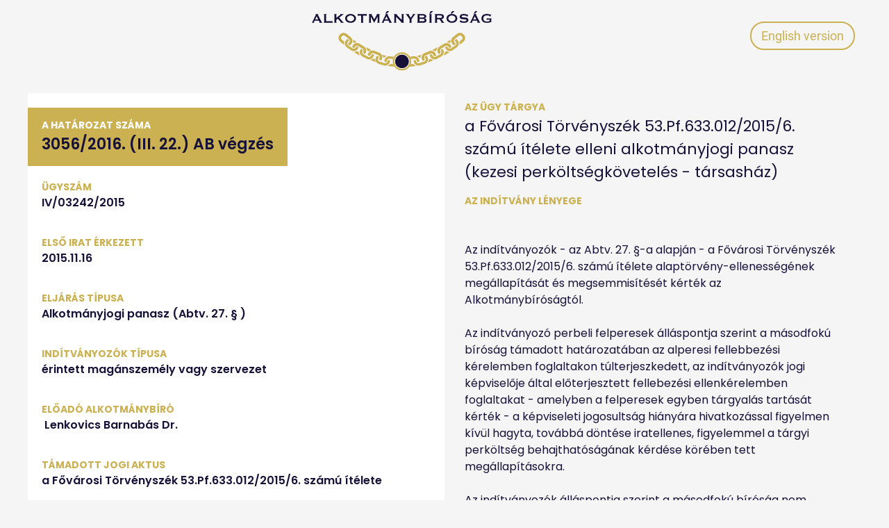

--- FILE ---
content_type: text/css; charset=UTF-8
request_url: https://alkotmanybirosag.hu/_next/static/css/feb48bf0cfff5129adb1.css
body_size: 42795
content:
@font-face{font-family:Copperplate;font-style:normal;font-weight:400;src:url(/fonts/Copperplate-Bold.woff2) format("woff2"),url(/fonts/Copperplate-Bold.woff) format("woff")}@font-face{font-family:Poppins;font-style:normal;font-weight:300;src:local(""),url(/fonts/poppins-v20-latin-ext-300.woff2) format("woff2"),url(/fonts/poppins-v20-latin-ext-300.woff) format("woff")}@font-face{font-family:Poppins;font-style:normal;font-weight:400;src:local(""),url(/fonts/poppins-v20-latin-ext-regular.woff2) format("woff2"),url(/fonts/poppins-v20-latin-ext-regular.woff) format("woff")}@font-face{font-family:Poppins;font-style:normal;font-weight:500;src:local(""),url(/fonts/poppins-v20-latin-ext-500.woff2) format("woff2"),url(/fonts/poppins-v20-latin-ext-500.woff) format("woff")}@font-face{font-family:Poppins;font-style:normal;font-weight:600;src:local(""),url(/fonts/poppins-v20-latin-ext-600.woff2) format("woff2"),url(/fonts/poppins-v20-latin-ext-600.woff) format("woff")}@font-face{font-family:Poppins;font-style:normal;font-weight:700;src:local(""),url(/fonts/poppins-v20-latin-ext-700.woff2) format("woff2"),url(/fonts/poppins-v20-latin-ext-700.woff) format("woff")}@font-face{font-family:Roboto;font-style:normal;font-weight:300;src:local(""),url(/fonts/roboto-v30-latin-ext-300.woff2) format("woff2"),url(/fonts/roboto-v30-latin-ext-300.woff) format("woff")}@font-face{font-family:Roboto;font-style:italic;font-weight:300;src:local(""),url(/fonts/roboto-v30-latin-ext-300italic.woff2) format("woff2"),url(/fonts/roboto-v30-latin-ext-300italic.woff) format("woff")}@font-face{font-family:Roboto;font-style:normal;font-weight:400;src:local(""),url(/fonts/roboto-v30-latin-ext-regular.woff2) format("woff2"),url(/fonts/roboto-v30-latin-ext-regular.woff) format("woff")}@font-face{font-family:Roboto;font-style:italic;font-weight:400;src:local(""),url(/fonts/roboto-v30-latin-ext-italic.woff2) format("woff2"),url(/fonts/roboto-v30-latin-ext-italic.woff) format("woff")}@font-face{font-family:Roboto;font-style:normal;font-weight:500;src:local(""),url(/fonts/roboto-v30-latin-ext-500.woff2) format("woff2"),url(/fonts/roboto-v30-latin-ext-500.woff) format("woff")}@font-face{font-family:Roboto;font-style:italic;font-weight:500;src:local(""),url(/fonts/roboto-v30-latin-ext-500italic.woff2) format("woff2"),url(/fonts/roboto-v30-latin-ext-500italic.woff) format("woff")}@font-face{font-family:Roboto;font-style:normal;font-weight:700;src:local(""),url(/fonts/roboto-v30-latin-ext-700.woff2) format("woff2"),url(/fonts/roboto-v30-latin-ext-700.woff) format("woff")}@font-face{font-family:Roboto;font-style:italic;font-weight:700;src:local(""),url(/fonts/roboto-v30-latin-ext-700italic.woff2) format("woff2"),url(/fonts/roboto-v30-latin-ext-700italic.woff) format("woff")}.fake-breakpoint,.section-wrapper,html:not(.accessible) #footer #footer-bottom #footer-bottom-wrapper,html:not(.accessible) #footer #footer-top #footer-logos,html:not(.accessible) #header #header-wrapper{padding:0 12.3vw!important}@media(max-width:1279.98px){.fake-breakpoint,.section-wrapper,html:not(.accessible) #footer #footer-bottom #footer-bottom-wrapper,html:not(.accessible) #footer #footer-top #footer-logos,html:not(.accessible) #header #header-wrapper{padding:0 6vw!important}}@media(max-width:991.98px){.fake-breakpoint,.section-wrapper,html:not(.accessible) #footer #footer-bottom #footer-bottom-wrapper,html:not(.accessible) #footer #footer-top #footer-logos,html:not(.accessible) #header #header-wrapper{padding:0 1.5rem!important}}html:not(.accessible) #latest-decisions .decision-container:after,html:not(.accessible) .card.post-item .post-item-header .post-item-text-fade:after,html:not(.accessible) .card.post-item:hover .post-item-text-fade:after,html:not(.accessible) .card:not(.calendar-item) .card-text-fade:after{content:"";position:absolute;z-index:99;left:0;right:0;bottom:0;width:100%;height:50px;background-image:-webkit-gradient(linear,left top,left bottom,color-stop(30%,hsla(0,0%,100%,0)),to(#fff));background-image:-webkit-linear-gradient(top,hsla(0,0%,100%,0) 30%,#fff);background-image:-moz-linear-gradient(top,hsla(0,0%,100%,0) 30%,#fff 100%);background-image:linear-gradient(180deg,hsla(0,0%,100%,0) 30%,#fff)}.fake-breakpoint-right{padding-right:16.745vw}@media(max-width:1279.98px){.fake-breakpoint-right{padding-right:6vw}}@media(max-width:991.98px){.fake-breakpoint-right{padding-right:1.5rem}}.fake-breakpoint-left{padding-left:16.745vw}@media(max-width:1279.98px){.fake-breakpoint-left{padding-left:6vw}}@media(max-width:991.98px){.fake-breakpoint-left{padding-left:1.5rem}}/*!
 * Bootstrap v4.1.3 (https://getbootstrap.com/)
 * Copyright 2011-2018 The Bootstrap Authors
 * Copyright 2011-2018 Twitter, Inc.
 * Licensed under MIT (https://github.com/twbsbootstrap/blob/master/LICENSE)
 */:root{--blue:#161139;--indigo:#6610f2;--purple:#6f42c1;--pink:#ff6b6b;--red:#c44d58;--orange:#cbb151;--yellow:#ffc107;--green:#a8dba8;--teal:#20c997;--cyan:#4ecdc4;--white:#fff;--gray:#646464;--gray-dark:#343a40;--primary:#161139;--secondary:#cbb151;--success:#a8dba8;--info:#4ecdc4;--warning:#ffc107;--danger:#ff6b6b;--light:#f5f5f5;--dark:#343a40;--breakpoint-xs:0;--breakpoint-sm:576px;--breakpoint-md:768px;--breakpoint-lg:992px;--breakpoint-xl:1280px;--font-family-sans-serif:BlinkMacSystemFont,"Segoe UI",Roboto,"Helvetica Neue",Arial,"Noto Sans",sans-serif,"Apple Color Emoji","Segoe UI Emoji","Segoe UI Symbol","Noto Color Emoji";--font-family-monospace:SFMono-Regular,Menlo,Monaco,Consolas,"Liberation Mono","Courier New",monospace}*,:after,:before{-webkit-box-sizing:border-box;-moz-box-sizing:border-box;box-sizing:border-box}html{font-family:sans-serif;line-height:1.15;-webkit-text-size-adjust:100%;-webkit-tap-highlight-color:rgba(0,0,0,0)}article,aside,figcaption,figure,footer,header,hgroup,main,nav,section{display:block}body{margin:0;font-family:Roboto,sans-serif;font-size:1rem;font-weight:400;line-height:1.5;color:#161139;text-align:left;background-color:#fff}[tabindex="-1"]:focus:not(:focus-visible){outline:0!important}hr{-webkit-box-sizing:content-box;-moz-box-sizing:content-box;box-sizing:content-box;height:0;overflow:visible}h1,h2,h3,h4,h5,h6{margin-top:0;margin-bottom:.5rem}p{margin-top:0;margin-bottom:1rem}abbr[data-original-title],abbr[title]{text-decoration:underline;-webkit-text-decoration:underline dotted;-moz-text-decoration:underline dotted;text-decoration:underline dotted;cursor:help;border-bottom:0;text-decoration-skip-ink:none}address{font-style:normal;line-height:inherit}address,dl,ol,ul{margin-bottom:1rem}dl,ol,ul{margin-top:0}ol ol,ol ul,ul ol,ul ul{margin-bottom:0}dt{font-weight:700}dd{margin-bottom:.5rem;margin-left:0}blockquote{margin:0 0 1rem}b,strong{font-weight:bolder}small{font-size:80%}sub,sup{position:relative;font-size:75%;line-height:0;vertical-align:baseline}sub{bottom:-.25em}sup{top:-.5em}a{color:#161139;-webkit-text-decoration:revert;-moz-text-decoration:revert;text-decoration:revert;background-color:transparent}a:hover{color:#000;text-decoration:underline}a:not([href]):not([class]),a:not([href]):not([class]):hover{color:inherit;text-decoration:none}code,kbd,pre,samp{font-family:SFMono-Regular,Menlo,Monaco,Consolas,Liberation Mono,Courier New,monospace;font-size:1em}pre{margin-top:0;margin-bottom:1rem;overflow:auto;-ms-overflow-style:scrollbar}figure{margin:0 0 1rem}img{border-style:none}img,svg{vertical-align:middle}svg{overflow:hidden}table{border-collapse:collapse}caption{padding-top:.75rem;padding-bottom:.75rem;color:#646464;text-align:left;caption-side:bottom}th{text-align:inherit;text-align:-webkit-match-parent}label{display:inline-block;margin-bottom:.5rem}button{border-radius:0}button:focus:not(:focus-visible){outline:0}button,input,optgroup,select,textarea{margin:0;font-family:inherit;font-size:inherit;line-height:inherit}button,input{overflow:visible}button,select{text-transform:none}[role=button]{cursor:pointer}select{word-wrap:normal}[type=button],[type=reset],[type=submit],button{-webkit-appearance:button}[type=button]:not(:disabled),[type=reset]:not(:disabled),[type=submit]:not(:disabled),button:not(:disabled){cursor:pointer}[type=button]::-moz-focus-inner,[type=reset]::-moz-focus-inner,[type=submit]::-moz-focus-inner,button::-moz-focus-inner{padding:0;border-style:none}input[type=checkbox],input[type=radio]{-webkit-box-sizing:border-box;-moz-box-sizing:border-box;box-sizing:border-box;padding:0}textarea{overflow:auto;resize:vertical}fieldset{min-width:0;padding:0;margin:0;border:0}legend{display:block;width:100%;max-width:100%;padding:0;margin-bottom:.5rem;font-size:1.5rem;line-height:inherit;color:inherit;white-space:normal}progress{vertical-align:baseline}[type=number]::-webkit-inner-spin-button,[type=number]::-webkit-outer-spin-button{height:auto}[type=search]{outline-offset:-2px;-webkit-appearance:none}[type=search]::-webkit-search-decoration{-webkit-appearance:none}::-webkit-file-upload-button{font:inherit;-webkit-appearance:button}output{display:inline-block}summary{display:list-item;cursor:pointer}template{display:none}[hidden]{display:none!important}.h1,.h2,.h3,.h4,.h5,.h6,h1,h2,h3,h4,h5,h6{margin-bottom:.5rem;font-weight:700;line-height:1.36}.h1,h1{font-size:2.875rem}.h2,h2{font-size:2.25rem}.h3,h3{font-size:1.75rem}.h4,h4{font-size:1.5rem}.h5,h5{font-size:1.25rem}.h6,h6{font-size:1rem}.lead{font-size:1.1rem;font-weight:300}.display-1{font-size:6rem}.display-1,.display-2{font-weight:300;line-height:1.36}.display-2{font-size:5.5rem}.display-3{font-size:4.5rem}.display-3,.display-4{font-weight:300;line-height:1.36}.display-4{font-size:3.5rem}hr{margin-top:1rem;margin-bottom:1rem;border:0;border-top:1px solid #cbb151}.small,small{font-size:80%;font-weight:400}.mark,mark{padding:.2em;background-color:#fcf8e3}.list-inline,.list-unstyled{padding-left:0;list-style:none}.list-inline-item{display:inline-block}.list-inline-item:not(:last-child){margin-right:.5rem}.initialism{font-size:90%;text-transform:uppercase}.blockquote{margin-bottom:1rem;font-size:1.25rem}.blockquote-footer{display:block;font-size:80%;color:#646464}.blockquote-footer:before{content:"— "}.img-fluid,.img-thumbnail{max-width:100%;height:auto}.img-thumbnail{padding:.25rem;background-color:#fff;border:1px solid #dee2e6;border-radius:.25rem;-webkit-box-shadow:0 1px 2px rgba(0,0,0,.075);-moz-box-shadow:0 1px 2px rgba(0,0,0,.075);box-shadow:0 1px 2px rgba(0,0,0,.075)}.figure{display:inline-block}.figure-img{margin-bottom:.5rem;line-height:1}.figure-caption{font-size:90%;color:#646464}.container,.container-fluid,.container-lg,.container-md,.container-sm,.container-xl{width:100%;padding-right:9px;padding-left:9px;margin-right:auto;margin-left:auto}@media(min-width:576px){.container,.container-sm{max-width:540px}}@media(min-width:768px){.container,.container-md,.container-sm{max-width:720px}}@media(min-width:992px){.container,.container-lg,.container-md,.container-sm{max-width:960px}}@media(min-width:1280px){.container,.container-lg,.container-md,.container-sm,.container-xl{max-width:1200px}}.row{display:-moz-box;display:flex;flex-wrap:wrap;margin-right:-9px;margin-left:-9px}.no-gutters{margin-right:0;margin-left:0}.no-gutters>.col,.no-gutters>[class*=col-]{padding-right:0;padding-left:0}.col,.col-1,.col-2,.col-3,.col-4,.col-5,.col-6,.col-7,.col-8,.col-9,.col-10,.col-11,.col-12,.col-auto,.col-lg,.col-lg-1,.col-lg-2,.col-lg-3,.col-lg-4,.col-lg-5,.col-lg-6,.col-lg-7,.col-lg-8,.col-lg-9,.col-lg-10,.col-lg-11,.col-lg-12,.col-lg-auto,.col-md,.col-md-1,.col-md-2,.col-md-3,.col-md-4,.col-md-5,.col-md-6,.col-md-7,.col-md-8,.col-md-9,.col-md-10,.col-md-11,.col-md-12,.col-md-auto,.col-sm,.col-sm-1,.col-sm-2,.col-sm-3,.col-sm-4,.col-sm-5,.col-sm-6,.col-sm-7,.col-sm-8,.col-sm-9,.col-sm-10,.col-sm-11,.col-sm-12,.col-sm-auto,.col-xl,.col-xl-1,.col-xl-2,.col-xl-3,.col-xl-4,.col-xl-5,.col-xl-6,.col-xl-7,.col-xl-8,.col-xl-9,.col-xl-10,.col-xl-11,.col-xl-12,.col-xl-auto{position:relative;width:100%;padding-right:9px;padding-left:9px}.col{flex-basis:0;-moz-box-flex:1;flex-grow:1;max-width:100%}.row-cols-1>*{-moz-box-flex:0;flex:0 0 100%;max-width:100%}.row-cols-2>*{-moz-box-flex:0;flex:0 0 50%;max-width:50%}.row-cols-3>*{-moz-box-flex:0;flex:0 0 33.3333333333%;max-width:33.3333333333%}.row-cols-4>*{-moz-box-flex:0;flex:0 0 25%;max-width:25%}.row-cols-5>*{-moz-box-flex:0;flex:0 0 20%;max-width:20%}.row-cols-6>*{-moz-box-flex:0;flex:0 0 16.6666666667%;max-width:16.6666666667%}.col-auto{-moz-box-flex:0;flex:0 0 auto;width:auto;max-width:100%}.col-1{flex:0 0 8.33333333%;max-width:8.33333333%}.col-1,.col-2{-moz-box-flex:0}.col-2{flex:0 0 16.66666667%;max-width:16.66666667%}.col-3{flex:0 0 25%;max-width:25%}.col-3,.col-4{-moz-box-flex:0}.col-4{flex:0 0 33.33333333%;max-width:33.33333333%}.col-5{flex:0 0 41.66666667%;max-width:41.66666667%}.col-5,.col-6{-moz-box-flex:0}.col-6{flex:0 0 50%;max-width:50%}.col-7{flex:0 0 58.33333333%;max-width:58.33333333%}.col-7,.col-8{-moz-box-flex:0}.col-8{flex:0 0 66.66666667%;max-width:66.66666667%}.col-9{flex:0 0 75%;max-width:75%}.col-9,.col-10{-moz-box-flex:0}.col-10{flex:0 0 83.33333333%;max-width:83.33333333%}.col-11{-moz-box-flex:0;flex:0 0 91.66666667%;max-width:91.66666667%}.col-12{-moz-box-flex:0;flex:0 0 100%;max-width:100%}.order-first{-moz-box-ordinal-group:0;order:-1}.order-last{-moz-box-ordinal-group:14;order:13}.order-0{-moz-box-ordinal-group:1;order:0}.order-1{-moz-box-ordinal-group:2;order:1}.order-2{-moz-box-ordinal-group:3;order:2}.order-3{-moz-box-ordinal-group:4;order:3}.order-4{-moz-box-ordinal-group:5;order:4}.order-5{-moz-box-ordinal-group:6;order:5}.order-6{-moz-box-ordinal-group:7;order:6}.order-7{-moz-box-ordinal-group:8;order:7}.order-8{-moz-box-ordinal-group:9;order:8}.order-9{-moz-box-ordinal-group:10;order:9}.order-10{-moz-box-ordinal-group:11;order:10}.order-11{-moz-box-ordinal-group:12;order:11}.order-12{-moz-box-ordinal-group:13;order:12}.offset-1{margin-left:8.33333333%}.offset-2{margin-left:16.66666667%}.offset-3{margin-left:25%}.offset-4{margin-left:33.33333333%}.offset-5{margin-left:41.66666667%}.offset-6{margin-left:50%}.offset-7{margin-left:58.33333333%}.offset-8{margin-left:66.66666667%}.offset-9{margin-left:75%}.offset-10{margin-left:83.33333333%}.offset-11{margin-left:91.66666667%}@media(min-width:576px){.col-sm{flex-basis:0;-moz-box-flex:1;flex-grow:1;max-width:100%}.row-cols-sm-1>*{-moz-box-flex:0;flex:0 0 100%;max-width:100%}.row-cols-sm-2>*{-moz-box-flex:0;flex:0 0 50%;max-width:50%}.row-cols-sm-3>*{-moz-box-flex:0;flex:0 0 33.3333333333%;max-width:33.3333333333%}.row-cols-sm-4>*{-moz-box-flex:0;flex:0 0 25%;max-width:25%}.row-cols-sm-5>*{-moz-box-flex:0;flex:0 0 20%;max-width:20%}.row-cols-sm-6>*{-moz-box-flex:0;flex:0 0 16.6666666667%;max-width:16.6666666667%}.col-sm-auto{-moz-box-flex:0;flex:0 0 auto;width:auto;max-width:100%}.col-sm-1{-moz-box-flex:0;flex:0 0 8.33333333%;max-width:8.33333333%}.col-sm-2{-moz-box-flex:0;flex:0 0 16.66666667%;max-width:16.66666667%}.col-sm-3{-moz-box-flex:0;flex:0 0 25%;max-width:25%}.col-sm-4{-moz-box-flex:0;flex:0 0 33.33333333%;max-width:33.33333333%}.col-sm-5{-moz-box-flex:0;flex:0 0 41.66666667%;max-width:41.66666667%}.col-sm-6{-moz-box-flex:0;flex:0 0 50%;max-width:50%}.col-sm-7{-moz-box-flex:0;flex:0 0 58.33333333%;max-width:58.33333333%}.col-sm-8{-moz-box-flex:0;flex:0 0 66.66666667%;max-width:66.66666667%}.col-sm-9{-moz-box-flex:0;flex:0 0 75%;max-width:75%}.col-sm-10{-moz-box-flex:0;flex:0 0 83.33333333%;max-width:83.33333333%}.col-sm-11{-moz-box-flex:0;flex:0 0 91.66666667%;max-width:91.66666667%}.col-sm-12{-moz-box-flex:0;flex:0 0 100%;max-width:100%}.order-sm-first{-moz-box-ordinal-group:0;order:-1}.order-sm-last{-moz-box-ordinal-group:14;order:13}.order-sm-0{-moz-box-ordinal-group:1;order:0}.order-sm-1{-moz-box-ordinal-group:2;order:1}.order-sm-2{-moz-box-ordinal-group:3;order:2}.order-sm-3{-moz-box-ordinal-group:4;order:3}.order-sm-4{-moz-box-ordinal-group:5;order:4}.order-sm-5{-moz-box-ordinal-group:6;order:5}.order-sm-6{-moz-box-ordinal-group:7;order:6}.order-sm-7{-moz-box-ordinal-group:8;order:7}.order-sm-8{-moz-box-ordinal-group:9;order:8}.order-sm-9{-moz-box-ordinal-group:10;order:9}.order-sm-10{-moz-box-ordinal-group:11;order:10}.order-sm-11{-moz-box-ordinal-group:12;order:11}.order-sm-12{-moz-box-ordinal-group:13;order:12}.offset-sm-0{margin-left:0}.offset-sm-1{margin-left:8.33333333%}.offset-sm-2{margin-left:16.66666667%}.offset-sm-3{margin-left:25%}.offset-sm-4{margin-left:33.33333333%}.offset-sm-5{margin-left:41.66666667%}.offset-sm-6{margin-left:50%}.offset-sm-7{margin-left:58.33333333%}.offset-sm-8{margin-left:66.66666667%}.offset-sm-9{margin-left:75%}.offset-sm-10{margin-left:83.33333333%}.offset-sm-11{margin-left:91.66666667%}}@media(min-width:768px){.col-md{flex-basis:0;-moz-box-flex:1;flex-grow:1;max-width:100%}.row-cols-md-1>*{-moz-box-flex:0;flex:0 0 100%;max-width:100%}.row-cols-md-2>*{-moz-box-flex:0;flex:0 0 50%;max-width:50%}.row-cols-md-3>*{-moz-box-flex:0;flex:0 0 33.3333333333%;max-width:33.3333333333%}.row-cols-md-4>*{-moz-box-flex:0;flex:0 0 25%;max-width:25%}.row-cols-md-5>*{-moz-box-flex:0;flex:0 0 20%;max-width:20%}.row-cols-md-6>*{-moz-box-flex:0;flex:0 0 16.6666666667%;max-width:16.6666666667%}.col-md-auto{-moz-box-flex:0;flex:0 0 auto;width:auto;max-width:100%}.col-md-1{-moz-box-flex:0;flex:0 0 8.33333333%;max-width:8.33333333%}.col-md-2{-moz-box-flex:0;flex:0 0 16.66666667%;max-width:16.66666667%}.col-md-3{-moz-box-flex:0;flex:0 0 25%;max-width:25%}.col-md-4{-moz-box-flex:0;flex:0 0 33.33333333%;max-width:33.33333333%}.col-md-5{-moz-box-flex:0;flex:0 0 41.66666667%;max-width:41.66666667%}.col-md-6{-moz-box-flex:0;flex:0 0 50%;max-width:50%}.col-md-7{-moz-box-flex:0;flex:0 0 58.33333333%;max-width:58.33333333%}.col-md-8{-moz-box-flex:0;flex:0 0 66.66666667%;max-width:66.66666667%}.col-md-9{-moz-box-flex:0;flex:0 0 75%;max-width:75%}.col-md-10{-moz-box-flex:0;flex:0 0 83.33333333%;max-width:83.33333333%}.col-md-11{-moz-box-flex:0;flex:0 0 91.66666667%;max-width:91.66666667%}.col-md-12{-moz-box-flex:0;flex:0 0 100%;max-width:100%}.order-md-first{-moz-box-ordinal-group:0;order:-1}.order-md-last{-moz-box-ordinal-group:14;order:13}.order-md-0{-moz-box-ordinal-group:1;order:0}.order-md-1{-moz-box-ordinal-group:2;order:1}.order-md-2{-moz-box-ordinal-group:3;order:2}.order-md-3{-moz-box-ordinal-group:4;order:3}.order-md-4{-moz-box-ordinal-group:5;order:4}.order-md-5{-moz-box-ordinal-group:6;order:5}.order-md-6{-moz-box-ordinal-group:7;order:6}.order-md-7{-moz-box-ordinal-group:8;order:7}.order-md-8{-moz-box-ordinal-group:9;order:8}.order-md-9{-moz-box-ordinal-group:10;order:9}.order-md-10{-moz-box-ordinal-group:11;order:10}.order-md-11{-moz-box-ordinal-group:12;order:11}.order-md-12{-moz-box-ordinal-group:13;order:12}.offset-md-0{margin-left:0}.offset-md-1{margin-left:8.33333333%}.offset-md-2{margin-left:16.66666667%}.offset-md-3{margin-left:25%}.offset-md-4{margin-left:33.33333333%}.offset-md-5{margin-left:41.66666667%}.offset-md-6{margin-left:50%}.offset-md-7{margin-left:58.33333333%}.offset-md-8{margin-left:66.66666667%}.offset-md-9{margin-left:75%}.offset-md-10{margin-left:83.33333333%}.offset-md-11{margin-left:91.66666667%}}@media(min-width:992px){.col-lg{flex-basis:0;-moz-box-flex:1;flex-grow:1;max-width:100%}.row-cols-lg-1>*{-moz-box-flex:0;flex:0 0 100%;max-width:100%}.row-cols-lg-2>*{-moz-box-flex:0;flex:0 0 50%;max-width:50%}.row-cols-lg-3>*{-moz-box-flex:0;flex:0 0 33.3333333333%;max-width:33.3333333333%}.row-cols-lg-4>*{-moz-box-flex:0;flex:0 0 25%;max-width:25%}.row-cols-lg-5>*{-moz-box-flex:0;flex:0 0 20%;max-width:20%}.row-cols-lg-6>*{-moz-box-flex:0;flex:0 0 16.6666666667%;max-width:16.6666666667%}.col-lg-auto{-moz-box-flex:0;flex:0 0 auto;width:auto;max-width:100%}.col-lg-1{-moz-box-flex:0;flex:0 0 8.33333333%;max-width:8.33333333%}.col-lg-2{-moz-box-flex:0;flex:0 0 16.66666667%;max-width:16.66666667%}.col-lg-3{-moz-box-flex:0;flex:0 0 25%;max-width:25%}.col-lg-4{-moz-box-flex:0;flex:0 0 33.33333333%;max-width:33.33333333%}.col-lg-5{-moz-box-flex:0;flex:0 0 41.66666667%;max-width:41.66666667%}.col-lg-6{-moz-box-flex:0;flex:0 0 50%;max-width:50%}.col-lg-7{-moz-box-flex:0;flex:0 0 58.33333333%;max-width:58.33333333%}.col-lg-8{-moz-box-flex:0;flex:0 0 66.66666667%;max-width:66.66666667%}.col-lg-9{-moz-box-flex:0;flex:0 0 75%;max-width:75%}.col-lg-10{-moz-box-flex:0;flex:0 0 83.33333333%;max-width:83.33333333%}.col-lg-11{-moz-box-flex:0;flex:0 0 91.66666667%;max-width:91.66666667%}.col-lg-12{-moz-box-flex:0;flex:0 0 100%;max-width:100%}.order-lg-first{-moz-box-ordinal-group:0;order:-1}.order-lg-last{-moz-box-ordinal-group:14;order:13}.order-lg-0{-moz-box-ordinal-group:1;order:0}.order-lg-1{-moz-box-ordinal-group:2;order:1}.order-lg-2{-moz-box-ordinal-group:3;order:2}.order-lg-3{-moz-box-ordinal-group:4;order:3}.order-lg-4{-moz-box-ordinal-group:5;order:4}.order-lg-5{-moz-box-ordinal-group:6;order:5}.order-lg-6{-moz-box-ordinal-group:7;order:6}.order-lg-7{-moz-box-ordinal-group:8;order:7}.order-lg-8{-moz-box-ordinal-group:9;order:8}.order-lg-9{-moz-box-ordinal-group:10;order:9}.order-lg-10{-moz-box-ordinal-group:11;order:10}.order-lg-11{-moz-box-ordinal-group:12;order:11}.order-lg-12{-moz-box-ordinal-group:13;order:12}.offset-lg-0{margin-left:0}.offset-lg-1{margin-left:8.33333333%}.offset-lg-2{margin-left:16.66666667%}.offset-lg-3{margin-left:25%}.offset-lg-4{margin-left:33.33333333%}.offset-lg-5{margin-left:41.66666667%}.offset-lg-6{margin-left:50%}.offset-lg-7{margin-left:58.33333333%}.offset-lg-8{margin-left:66.66666667%}.offset-lg-9{margin-left:75%}.offset-lg-10{margin-left:83.33333333%}.offset-lg-11{margin-left:91.66666667%}}@media(min-width:1280px){.col-xl{flex-basis:0;-moz-box-flex:1;flex-grow:1;max-width:100%}.row-cols-xl-1>*{-moz-box-flex:0;flex:0 0 100%;max-width:100%}.row-cols-xl-2>*{-moz-box-flex:0;flex:0 0 50%;max-width:50%}.row-cols-xl-3>*{-moz-box-flex:0;flex:0 0 33.3333333333%;max-width:33.3333333333%}.row-cols-xl-4>*{-moz-box-flex:0;flex:0 0 25%;max-width:25%}.row-cols-xl-5>*{-moz-box-flex:0;flex:0 0 20%;max-width:20%}.row-cols-xl-6>*{-moz-box-flex:0;flex:0 0 16.6666666667%;max-width:16.6666666667%}.col-xl-auto{-moz-box-flex:0;flex:0 0 auto;width:auto;max-width:100%}.col-xl-1{-moz-box-flex:0;flex:0 0 8.33333333%;max-width:8.33333333%}.col-xl-2{-moz-box-flex:0;flex:0 0 16.66666667%;max-width:16.66666667%}.col-xl-3{-moz-box-flex:0;flex:0 0 25%;max-width:25%}.col-xl-4{-moz-box-flex:0;flex:0 0 33.33333333%;max-width:33.33333333%}.col-xl-5{-moz-box-flex:0;flex:0 0 41.66666667%;max-width:41.66666667%}.col-xl-6{-moz-box-flex:0;flex:0 0 50%;max-width:50%}.col-xl-7{-moz-box-flex:0;flex:0 0 58.33333333%;max-width:58.33333333%}.col-xl-8{-moz-box-flex:0;flex:0 0 66.66666667%;max-width:66.66666667%}.col-xl-9{-moz-box-flex:0;flex:0 0 75%;max-width:75%}.col-xl-10{-moz-box-flex:0;flex:0 0 83.33333333%;max-width:83.33333333%}.col-xl-11{-moz-box-flex:0;flex:0 0 91.66666667%;max-width:91.66666667%}.col-xl-12{-moz-box-flex:0;flex:0 0 100%;max-width:100%}.order-xl-first{-moz-box-ordinal-group:0;order:-1}.order-xl-last{-moz-box-ordinal-group:14;order:13}.order-xl-0{-moz-box-ordinal-group:1;order:0}.order-xl-1{-moz-box-ordinal-group:2;order:1}.order-xl-2{-moz-box-ordinal-group:3;order:2}.order-xl-3{-moz-box-ordinal-group:4;order:3}.order-xl-4{-moz-box-ordinal-group:5;order:4}.order-xl-5{-moz-box-ordinal-group:6;order:5}.order-xl-6{-moz-box-ordinal-group:7;order:6}.order-xl-7{-moz-box-ordinal-group:8;order:7}.order-xl-8{-moz-box-ordinal-group:9;order:8}.order-xl-9{-moz-box-ordinal-group:10;order:9}.order-xl-10{-moz-box-ordinal-group:11;order:10}.order-xl-11{-moz-box-ordinal-group:12;order:11}.order-xl-12{-moz-box-ordinal-group:13;order:12}.offset-xl-0{margin-left:0}.offset-xl-1{margin-left:8.33333333%}.offset-xl-2{margin-left:16.66666667%}.offset-xl-3{margin-left:25%}.offset-xl-4{margin-left:33.33333333%}.offset-xl-5{margin-left:41.66666667%}.offset-xl-6{margin-left:50%}.offset-xl-7{margin-left:58.33333333%}.offset-xl-8{margin-left:66.66666667%}.offset-xl-9{margin-left:75%}.offset-xl-10{margin-left:83.33333333%}.offset-xl-11{margin-left:91.66666667%}}.form-control{display:block;width:100%;height:-moz-calc(1.5em + .625rem + 2px);height:calc(1.5em + .625rem + 2px);padding:.3125rem .875rem;font-size:1.125rem;font-weight:400;line-height:1.5;color:#495057;background-color:#fff;background-clip:padding-box;border:1px solid #939393;border-radius:.25rem;-webkit-box-shadow:inset 0 1px 1px rgba(0,0,0,.075);-moz-box-shadow:inset 0 1px 1px rgba(0,0,0,.075);box-shadow:inset 0 1px 1px rgba(0,0,0,.075);-webkit-transition:border-color .15s ease-in-out,-webkit-box-shadow .15s ease-in-out;transition:border-color .15s ease-in-out,-webkit-box-shadow .15s ease-in-out;-moz-transition:border-color .15s ease-in-out,box-shadow .15s ease-in-out,-moz-box-shadow .15s ease-in-out;transition:border-color .15s ease-in-out,box-shadow .15s ease-in-out;transition:border-color .15s ease-in-out,box-shadow .15s ease-in-out,-webkit-box-shadow .15s ease-in-out,-moz-box-shadow .15s ease-in-out}@media(prefers-reduced-motion:reduce){.form-control{-webkit-transition:none;-moz-transition:none;transition:none}}.form-control::-ms-expand{background-color:transparent;border:0}.form-control:focus{color:#495057;background-color:#fff;border-color:#3c2e9b;outline:0;-webkit-box-shadow:inset 0 1px 1px rgba(0,0,0,.075),0 .5rem 1rem rgba(0,0,0,.15);-moz-box-shadow:inset 0 1px 1px rgba(0,0,0,.075),0 .5rem 1rem rgba(0,0,0,.15);box-shadow:inset 0 1px 1px rgba(0,0,0,.075),0 .5rem 1rem rgba(0,0,0,.15)}.form-control::-webkit-input-placeholder{color:#646464;opacity:1}.form-control::-moz-placeholder{color:#646464;opacity:1}.form-control:-ms-input-placeholder{color:#646464;opacity:1}.form-control::placeholder{color:#646464;opacity:1}.form-control:disabled,.form-control[readonly]{background-color:#e9ecef;opacity:1}input[type=date].form-control,input[type=datetime-local].form-control,input[type=month].form-control,input[type=time].form-control{-webkit-appearance:none;-moz-appearance:none;appearance:none}select.form-control:-moz-focusring{color:transparent;text-shadow:0 0 0 #495057}select.form-control:focus::-ms-value{color:#495057;background-color:#fff}.form-control-file,.form-control-range{display:block;width:100%}.col-form-label{padding-top:calc(.3125rem + 1px);padding-bottom:calc(.3125rem + 1px);margin-bottom:0;font-size:inherit;line-height:1.5}.col-form-label-lg{padding-top:calc(.5rem + 1px);padding-bottom:calc(.5rem + 1px);font-size:1.25rem;line-height:1.5}.col-form-label-sm{padding-top:calc(.25rem + 1px);padding-bottom:calc(.25rem + 1px);font-size:1rem;line-height:1.5}.form-control-plaintext{display:block;width:100%;padding:.3125rem 0;margin-bottom:0;font-size:1.125rem;line-height:1.5;color:#161139;background-color:transparent;border:solid transparent;border-width:1px 0}.form-control-plaintext.form-control-lg,.form-control-plaintext.form-control-sm{padding-right:0;padding-left:0}.form-control-sm{height:-moz-calc(1.5em + .5rem + 2px);height:calc(1.5em + .5rem + 2px);padding:.25rem .5rem;font-size:1rem;line-height:1.5;border-radius:.2rem}.form-control-lg{height:-moz-calc(1.5em + 1rem + 2px);height:calc(1.5em + 1rem + 2px);padding:.5rem 1rem;font-size:1.25rem;line-height:1.5;border-radius:.3rem}select.form-control[multiple],select.form-control[size],textarea.form-control{height:auto}.form-group{margin-bottom:1rem}.form-text{display:block;margin-top:.25rem}.form-row{display:-moz-box;display:flex;flex-wrap:wrap;margin-right:-5px;margin-left:-5px}.form-row>.col,.form-row>[class*=col-]{padding-right:5px;padding-left:5px}.form-check{position:relative;display:block;padding-left:1.25rem}.form-check-input{position:absolute;margin-top:.3rem;margin-left:-1.25rem}.form-check-input:disabled~.form-check-label,.form-check-input[disabled]~.form-check-label{color:#646464}.form-check-label{margin-bottom:0}.form-check-inline{display:-moz-inline-box;display:inline-flex;-moz-box-align:center;align-items:center;padding-left:0;margin-right:.75rem}.form-check-inline .form-check-input{position:static;margin-top:0;margin-right:.3125rem;margin-left:0}.valid-feedback{display:none;width:100%;margin-top:.25rem;font-size:80%;color:#a8dba8}.valid-tooltip{position:absolute;top:100%;left:0;z-index:5;display:none;max-width:100%;padding:.25rem .5rem;margin-top:.1rem;font-size:1rem;line-height:1.5;color:#212529;background-color:rgba(168,219,168,.9);border-radius:.25rem}.form-row>.col>.valid-tooltip,.form-row>[class*=col-]>.valid-tooltip{left:5px}.is-valid~.valid-feedback,.is-valid~.valid-tooltip,.was-validated :valid~.valid-feedback,.was-validated :valid~.valid-tooltip{display:block}.form-control.is-valid,.was-validated .form-control:valid{border-color:#a8dba8;padding-right:calc(1.5em + .625rem)!important;background-image:url("data:image/svg+xml,%3csvg xmlns='http://www.w3.org/2000/svg' width='8' height='8' viewBox='0 0 8 8'%3e%3cpath fill='%23a8dba8' d='M2.3 6.73L.6 4.53c-.4-1.04.46-1.4 1.1-.8l1.1 1.4 3.4-3.8c.6-.63 1.6-.27 1.2.7l-4 4.6c-.43.5-.8.4-1.1.1z'/%3e%3c/svg%3e");background-repeat:no-repeat;background-position:right -moz-calc(.375em + .15625rem) center;background-position:right calc(.375em + .15625rem) center;background-size:-moz-calc(.75em + .3125rem) -moz-calc(.75em + .3125rem);background-size:calc(.75em + .3125rem) calc(.75em + .3125rem)}.form-control.is-valid:focus,.was-validated .form-control:valid:focus{border-color:#a8dba8;-webkit-box-shadow:0 0 0 .2rem rgba(168,219,168,.25);-moz-box-shadow:0 0 0 .2rem rgba(168,219,168,.25);box-shadow:0 0 0 .2rem rgba(168,219,168,.25)}.was-validated select.form-control:valid,select.form-control.is-valid{padding-right:3.5rem!important;background-position:right 1.75rem center}.was-validated textarea.form-control:valid,textarea.form-control.is-valid{padding-right:calc(1.5em + .625rem);background-position:top -moz-calc(.375em + .15625rem) right -moz-calc(.375em + .15625rem);background-position:top calc(.375em + .15625rem) right calc(.375em + .15625rem)}.custom-select.is-valid,.was-validated .custom-select:valid{border-color:#a8dba8;padding-right:calc(.75em + 2.34375rem)!important;background:url("data:image/svg+xml,%3csvg xmlns='http://www.w3.org/2000/svg' width='4' height='5' viewBox='0 0 4 5'%3e%3cpath fill='%23343a40' d='M2 0L0 2h4zm0 5L0 3h4z'/%3e%3c/svg%3e") no-repeat right .875rem center/8px 10px,#fff url("data:image/svg+xml,%3csvg xmlns='http://www.w3.org/2000/svg' width='8' height='8' viewBox='0 0 8 8'%3e%3cpath fill='%23a8dba8' d='M2.3 6.73L.6 4.53c-.4-1.04.46-1.4 1.1-.8l1.1 1.4 3.4-3.8c.6-.63 1.6-.27 1.2.7l-4 4.6c-.43.5-.8.4-1.1.1z'/%3e%3c/svg%3e") center right 1.875rem/calc(.75em + .3125rem) -moz-calc(.75em + .3125rem) no-repeat;background:url("data:image/svg+xml,%3csvg xmlns='http://www.w3.org/2000/svg' width='4' height='5' viewBox='0 0 4 5'%3e%3cpath fill='%23343a40' d='M2 0L0 2h4zm0 5L0 3h4z'/%3e%3c/svg%3e") no-repeat right .875rem center/8px 10px,#fff url("data:image/svg+xml,%3csvg xmlns='http://www.w3.org/2000/svg' width='8' height='8' viewBox='0 0 8 8'%3e%3cpath fill='%23a8dba8' d='M2.3 6.73L.6 4.53c-.4-1.04.46-1.4 1.1-.8l1.1 1.4 3.4-3.8c.6-.63 1.6-.27 1.2.7l-4 4.6c-.43.5-.8.4-1.1.1z'/%3e%3c/svg%3e") center right 1.875rem/calc(.75em + .3125rem) calc(.75em + .3125rem) no-repeat}.custom-select.is-valid:focus,.was-validated .custom-select:valid:focus{border-color:#a8dba8;-webkit-box-shadow:0 0 0 .2rem rgba(168,219,168,.25);-moz-box-shadow:0 0 0 .2rem rgba(168,219,168,.25);box-shadow:0 0 0 .2rem rgba(168,219,168,.25)}.form-check-input.is-valid~.form-check-label,.was-validated .form-check-input:valid~.form-check-label{color:#a8dba8}.form-check-input.is-valid~.valid-feedback,.form-check-input.is-valid~.valid-tooltip,.was-validated .form-check-input:valid~.valid-feedback,.was-validated .form-check-input:valid~.valid-tooltip{display:block}.custom-control-input.is-valid~.custom-control-label,.was-validated .custom-control-input:valid~.custom-control-label{color:#a8dba8}.custom-control-input.is-valid~.custom-control-label:before,.was-validated .custom-control-input:valid~.custom-control-label:before{border-color:#a8dba8}.custom-control-input.is-valid:checked~.custom-control-label:before,.was-validated .custom-control-input:valid:checked~.custom-control-label:before{border-color:#cceacc;background-color:#cceacc}.custom-control-input.is-valid:focus~.custom-control-label:before,.was-validated .custom-control-input:valid:focus~.custom-control-label:before{-webkit-box-shadow:0 0 0 .2rem rgba(168,219,168,.25);-moz-box-shadow:0 0 0 .2rem rgba(168,219,168,.25);box-shadow:0 0 0 .2rem rgba(168,219,168,.25)}.custom-control-input.is-valid:focus:not(:checked)~.custom-control-label:before,.custom-file-input.is-valid~.custom-file-label,.was-validated .custom-control-input:valid:focus:not(:checked)~.custom-control-label:before,.was-validated .custom-file-input:valid~.custom-file-label{border-color:#a8dba8}.custom-file-input.is-valid:focus~.custom-file-label,.was-validated .custom-file-input:valid:focus~.custom-file-label{border-color:#a8dba8;-webkit-box-shadow:0 0 0 .2rem rgba(168,219,168,.25);-moz-box-shadow:0 0 0 .2rem rgba(168,219,168,.25);box-shadow:0 0 0 .2rem rgba(168,219,168,.25)}.invalid-feedback{display:none;width:100%;margin-top:.25rem;font-size:80%;color:#ff6b6b}.invalid-tooltip{position:absolute;top:100%;left:0;z-index:5;display:none;max-width:100%;padding:.25rem .5rem;margin-top:.1rem;font-size:1rem;line-height:1.5;color:#212529;background-color:hsla(0,100%,71%,.9);border-radius:.25rem}.form-row>.col>.invalid-tooltip,.form-row>[class*=col-]>.invalid-tooltip{left:5px}.is-invalid~.invalid-feedback,.is-invalid~.invalid-tooltip,.was-validated :invalid~.invalid-feedback,.was-validated :invalid~.invalid-tooltip{display:block}.form-control.is-invalid,.was-validated .form-control:invalid{border-color:#ff6b6b;padding-right:calc(1.5em + .625rem)!important;background-image:url("data:image/svg+xml,%3csvg xmlns='http://www.w3.org/2000/svg' width='12' height='12' fill='none' stroke='%23ff6b6b' viewBox='0 0 12 12'%3e%3ccircle cx='6' cy='6' r='4.5'/%3e%3cpath stroke-linejoin='round' d='M5.8 3.6h.4L6 6.5z'/%3e%3ccircle cx='6' cy='8.2' r='.6' fill='%23ff6b6b' stroke='none'/%3e%3c/svg%3e");background-repeat:no-repeat;background-position:right -moz-calc(.375em + .15625rem) center;background-position:right calc(.375em + .15625rem) center;background-size:-moz-calc(.75em + .3125rem) -moz-calc(.75em + .3125rem);background-size:calc(.75em + .3125rem) calc(.75em + .3125rem)}.form-control.is-invalid:focus,.was-validated .form-control:invalid:focus{border-color:#ff6b6b;-webkit-box-shadow:0 0 0 .2rem hsla(0,100%,71%,.25);-moz-box-shadow:0 0 0 .2rem hsla(0,100%,71%,.25);box-shadow:0 0 0 .2rem hsla(0,100%,71%,.25)}.was-validated select.form-control:invalid,select.form-control.is-invalid{padding-right:3.5rem!important;background-position:right 1.75rem center}.was-validated textarea.form-control:invalid,textarea.form-control.is-invalid{padding-right:calc(1.5em + .625rem);background-position:top -moz-calc(.375em + .15625rem) right -moz-calc(.375em + .15625rem);background-position:top calc(.375em + .15625rem) right calc(.375em + .15625rem)}.custom-select.is-invalid,.was-validated .custom-select:invalid{border-color:#ff6b6b;padding-right:calc(.75em + 2.34375rem)!important;background:url("data:image/svg+xml,%3csvg xmlns='http://www.w3.org/2000/svg' width='4' height='5' viewBox='0 0 4 5'%3e%3cpath fill='%23343a40' d='M2 0L0 2h4zm0 5L0 3h4z'/%3e%3c/svg%3e") no-repeat right .875rem center/8px 10px,#fff url("data:image/svg+xml,%3csvg xmlns='http://www.w3.org/2000/svg' width='12' height='12' fill='none' stroke='%23ff6b6b' viewBox='0 0 12 12'%3e%3ccircle cx='6' cy='6' r='4.5'/%3e%3cpath stroke-linejoin='round' d='M5.8 3.6h.4L6 6.5z'/%3e%3ccircle cx='6' cy='8.2' r='.6' fill='%23ff6b6b' stroke='none'/%3e%3c/svg%3e") center right 1.875rem/calc(.75em + .3125rem) -moz-calc(.75em + .3125rem) no-repeat;background:url("data:image/svg+xml,%3csvg xmlns='http://www.w3.org/2000/svg' width='4' height='5' viewBox='0 0 4 5'%3e%3cpath fill='%23343a40' d='M2 0L0 2h4zm0 5L0 3h4z'/%3e%3c/svg%3e") no-repeat right .875rem center/8px 10px,#fff url("data:image/svg+xml,%3csvg xmlns='http://www.w3.org/2000/svg' width='12' height='12' fill='none' stroke='%23ff6b6b' viewBox='0 0 12 12'%3e%3ccircle cx='6' cy='6' r='4.5'/%3e%3cpath stroke-linejoin='round' d='M5.8 3.6h.4L6 6.5z'/%3e%3ccircle cx='6' cy='8.2' r='.6' fill='%23ff6b6b' stroke='none'/%3e%3c/svg%3e") center right 1.875rem/calc(.75em + .3125rem) calc(.75em + .3125rem) no-repeat}.custom-select.is-invalid:focus,.was-validated .custom-select:invalid:focus{border-color:#ff6b6b;-webkit-box-shadow:0 0 0 .2rem hsla(0,100%,71%,.25);-moz-box-shadow:0 0 0 .2rem hsla(0,100%,71%,.25);box-shadow:0 0 0 .2rem hsla(0,100%,71%,.25)}.form-check-input.is-invalid~.form-check-label,.was-validated .form-check-input:invalid~.form-check-label{color:#ff6b6b}.form-check-input.is-invalid~.invalid-feedback,.form-check-input.is-invalid~.invalid-tooltip,.was-validated .form-check-input:invalid~.invalid-feedback,.was-validated .form-check-input:invalid~.invalid-tooltip{display:block}.custom-control-input.is-invalid~.custom-control-label,.was-validated .custom-control-input:invalid~.custom-control-label{color:#ff6b6b}.custom-control-input.is-invalid~.custom-control-label:before,.was-validated .custom-control-input:invalid~.custom-control-label:before{border-color:#ff6b6b}.custom-control-input.is-invalid:checked~.custom-control-label:before,.was-validated .custom-control-input:invalid:checked~.custom-control-label:before{border-color:#ff9e9e;background-color:#ff9e9e}.custom-control-input.is-invalid:focus~.custom-control-label:before,.was-validated .custom-control-input:invalid:focus~.custom-control-label:before{-webkit-box-shadow:0 0 0 .2rem hsla(0,100%,71%,.25);-moz-box-shadow:0 0 0 .2rem hsla(0,100%,71%,.25);box-shadow:0 0 0 .2rem hsla(0,100%,71%,.25)}.custom-control-input.is-invalid:focus:not(:checked)~.custom-control-label:before,.custom-file-input.is-invalid~.custom-file-label,.was-validated .custom-control-input:invalid:focus:not(:checked)~.custom-control-label:before,.was-validated .custom-file-input:invalid~.custom-file-label{border-color:#ff6b6b}.custom-file-input.is-invalid:focus~.custom-file-label,.was-validated .custom-file-input:invalid:focus~.custom-file-label{border-color:#ff6b6b;-webkit-box-shadow:0 0 0 .2rem hsla(0,100%,71%,.25);-moz-box-shadow:0 0 0 .2rem hsla(0,100%,71%,.25);box-shadow:0 0 0 .2rem hsla(0,100%,71%,.25)}.form-inline{display:-moz-box;display:flex;-moz-box-orient:horizontal;-moz-box-direction:normal;flex-flow:row wrap;-moz-box-align:center;align-items:center}.form-inline .form-check{width:100%}@media(min-width:576px){.form-inline label{-moz-box-pack:center;justify-content:center}.form-inline .form-group,.form-inline label{display:-moz-box;display:flex;-moz-box-align:center;align-items:center;margin-bottom:0}.form-inline .form-group{-moz-box-flex:0;flex:0 0 auto;-moz-box-orient:horizontal;-moz-box-direction:normal;flex-flow:row wrap}.form-inline .form-control{display:inline-block;width:auto;vertical-align:middle}.form-inline .form-control-plaintext{display:inline-block}.form-inline .custom-select,.form-inline .input-group{width:auto}.form-inline .form-check{display:-moz-box;display:flex;-moz-box-align:center;align-items:center;-moz-box-pack:center;justify-content:center;width:auto;padding-left:0}.form-inline .form-check-input{position:relative;flex-shrink:0;margin-top:0;margin-right:.25rem;margin-left:0}.form-inline .custom-control{-moz-box-align:center;align-items:center;-moz-box-pack:center;justify-content:center}.form-inline .custom-control-label{margin-bottom:0}}.btn{display:inline-block;font-weight:400;color:#161139;text-align:center;text-decoration:none;vertical-align:middle;-webkit-user-select:none;-moz-user-select:none;-ms-user-select:none;user-select:none;background-color:transparent;border:1px solid transparent;padding:.3125rem .875rem;font-size:1.125rem;line-height:1.5;border-radius:.25rem;-webkit-transition:color .15s ease-in-out,background-color .15s ease-in-out,border-color .15s ease-in-out,-webkit-box-shadow .15s ease-in-out;transition:color .15s ease-in-out,background-color .15s ease-in-out,border-color .15s ease-in-out,-webkit-box-shadow .15s ease-in-out;-moz-transition:color .15s ease-in-out,background-color .15s ease-in-out,border-color .15s ease-in-out,box-shadow .15s ease-in-out,-moz-box-shadow .15s ease-in-out;transition:color .15s ease-in-out,background-color .15s ease-in-out,border-color .15s ease-in-out,box-shadow .15s ease-in-out;transition:color .15s ease-in-out,background-color .15s ease-in-out,border-color .15s ease-in-out,box-shadow .15s ease-in-out,-webkit-box-shadow .15s ease-in-out,-moz-box-shadow .15s ease-in-out}@media(prefers-reduced-motion:reduce){.btn{-webkit-transition:none;-moz-transition:none;transition:none}}.btn:hover{color:#161139;text-decoration:none}.btn.focus,.btn:focus{outline:0;-webkit-box-shadow:unset;-moz-box-shadow:unset;box-shadow:unset}.btn.disabled,.btn:disabled{opacity:.65;-webkit-box-shadow:none;-moz-box-shadow:none;box-shadow:none}.btn:not(:disabled):not(.disabled){cursor:pointer}.btn:not(:disabled):not(.disabled).active,.btn:not(:disabled):not(.disabled):active{-webkit-box-shadow:unset;-moz-box-shadow:unset;box-shadow:unset}.btn:not(:disabled):not(.disabled).active:focus,.btn:not(:disabled):not(.disabled):active:focus{-webkit-box-shadow:unset,unset;-moz-box-shadow:unset,unset;box-shadow:unset,unset}a.btn.disabled,fieldset:disabled a.btn{pointer-events:none}.btn-primary{color:#fff;background-color:#161139;border-color:#161139;-webkit-box-shadow:unset;-moz-box-shadow:unset;box-shadow:unset}.btn-primary.focus,.btn-primary:focus,.btn-primary:hover{color:#fff;background-color:#0b081c;border-color:#070512}.btn-primary.focus,.btn-primary:focus{-webkit-box-shadow:unset,0 0 0 unset rgba(57,53,87,.5);-moz-box-shadow:unset,0 0 0 unset rgba(57,53,87,.5);box-shadow:unset,0 0 0 unset rgba(57,53,87,.5)}.btn-primary.disabled,.btn-primary:disabled{color:#fff;background-color:#161139;border-color:#161139}.btn-primary:not(:disabled):not(.disabled).active,.btn-primary:not(:disabled):not(.disabled):active,.show>.btn-primary.dropdown-toggle{color:#fff;background-color:#070512;border-color:#030208}.btn-primary:not(:disabled):not(.disabled).active:focus,.btn-primary:not(:disabled):not(.disabled):active:focus,.show>.btn-primary.dropdown-toggle:focus{-webkit-box-shadow:unset,0 0 0 unset rgba(57,53,87,.5);-moz-box-shadow:unset,0 0 0 unset rgba(57,53,87,.5);box-shadow:unset,0 0 0 unset rgba(57,53,87,.5)}.btn-secondary{color:#212529;background-color:#cbb151;border-color:#cbb151;-webkit-box-shadow:unset;-moz-box-shadow:unset;box-shadow:unset}.btn-secondary.focus,.btn-secondary:focus,.btn-secondary:hover{color:#212529;background-color:#bda139;border-color:#b39936}.btn-secondary.focus,.btn-secondary:focus{-webkit-box-shadow:unset,0 0 0 unset rgba(178,156,75,.5);-moz-box-shadow:unset,0 0 0 unset rgba(178,156,75,.5);box-shadow:unset,0 0 0 unset rgba(178,156,75,.5)}.btn-secondary.disabled,.btn-secondary:disabled{color:#212529;background-color:#cbb151;border-color:#cbb151}.btn-secondary:not(:disabled):not(.disabled).active,.btn-secondary:not(:disabled):not(.disabled):active,.show>.btn-secondary.dropdown-toggle{color:#fff;background-color:#b39936;border-color:#aa9033}.btn-secondary:not(:disabled):not(.disabled).active:focus,.btn-secondary:not(:disabled):not(.disabled):active:focus,.show>.btn-secondary.dropdown-toggle:focus{-webkit-box-shadow:unset,0 0 0 unset rgba(178,156,75,.5);-moz-box-shadow:unset,0 0 0 unset rgba(178,156,75,.5);box-shadow:unset,0 0 0 unset rgba(178,156,75,.5)}.btn-success{color:#212529;background-color:#a8dba8;border-color:#a8dba8;-webkit-box-shadow:unset;-moz-box-shadow:unset;box-shadow:unset}.btn-success.focus,.btn-success:focus,.btn-success:hover{color:#212529;background-color:#8dd08d;border-color:#84cc84}.btn-success.focus,.btn-success:focus{-webkit-box-shadow:unset,0 0 0 unset rgba(148,192,149,.5);-moz-box-shadow:unset,0 0 0 unset rgba(148,192,149,.5);box-shadow:unset,0 0 0 unset rgba(148,192,149,.5)}.btn-success.disabled,.btn-success:disabled{color:#212529;background-color:#a8dba8;border-color:#a8dba8}.btn-success:not(:disabled):not(.disabled).active,.btn-success:not(:disabled):not(.disabled):active,.show>.btn-success.dropdown-toggle{color:#212529;background-color:#84cc84;border-color:#7bc87b}.btn-success:not(:disabled):not(.disabled).active:focus,.btn-success:not(:disabled):not(.disabled):active:focus,.show>.btn-success.dropdown-toggle:focus{-webkit-box-shadow:unset,0 0 0 unset rgba(148,192,149,.5);-moz-box-shadow:unset,0 0 0 unset rgba(148,192,149,.5);box-shadow:unset,0 0 0 unset rgba(148,192,149,.5)}.btn-info{color:#212529;background-color:#4ecdc4;border-color:#4ecdc4;-webkit-box-shadow:unset;-moz-box-shadow:unset;box-shadow:unset}.btn-info.focus,.btn-info:focus,.btn-info:hover{color:#fff;background-color:#36bfb5;border-color:#33b5ac}.btn-info.focus,.btn-info:focus{-webkit-box-shadow:unset,0 0 0 unset rgba(71,180,173,.5);-moz-box-shadow:unset,0 0 0 unset rgba(71,180,173,.5);box-shadow:unset,0 0 0 unset rgba(71,180,173,.5)}.btn-info.disabled,.btn-info:disabled{color:#212529;background-color:#4ecdc4;border-color:#4ecdc4}.btn-info:not(:disabled):not(.disabled).active,.btn-info:not(:disabled):not(.disabled):active,.show>.btn-info.dropdown-toggle{color:#fff;background-color:#33b5ac;border-color:#30aba2}.btn-info:not(:disabled):not(.disabled).active:focus,.btn-info:not(:disabled):not(.disabled):active:focus,.show>.btn-info.dropdown-toggle:focus{-webkit-box-shadow:unset,0 0 0 unset rgba(71,180,173,.5);-moz-box-shadow:unset,0 0 0 unset rgba(71,180,173,.5);box-shadow:unset,0 0 0 unset rgba(71,180,173,.5)}.btn-warning{color:#212529;background-color:#ffc107;border-color:#ffc107;-webkit-box-shadow:unset;-moz-box-shadow:unset;box-shadow:unset}.btn-warning.focus,.btn-warning:focus,.btn-warning:hover{color:#212529;background-color:#e0a800;border-color:#d39e00}.btn-warning.focus,.btn-warning:focus{-webkit-box-shadow:unset,0 0 0 unset rgba(222,170,12,.5);-moz-box-shadow:unset,0 0 0 unset rgba(222,170,12,.5);box-shadow:unset,0 0 0 unset rgba(222,170,12,.5)}.btn-warning.disabled,.btn-warning:disabled{color:#212529;background-color:#ffc107;border-color:#ffc107}.btn-warning:not(:disabled):not(.disabled).active,.btn-warning:not(:disabled):not(.disabled):active,.show>.btn-warning.dropdown-toggle{color:#212529;background-color:#d39e00;border-color:#c69500}.btn-warning:not(:disabled):not(.disabled).active:focus,.btn-warning:not(:disabled):not(.disabled):active:focus,.show>.btn-warning.dropdown-toggle:focus{-webkit-box-shadow:unset,0 0 0 unset rgba(222,170,12,.5);-moz-box-shadow:unset,0 0 0 unset rgba(222,170,12,.5);box-shadow:unset,0 0 0 unset rgba(222,170,12,.5)}.btn-danger{color:#212529;background-color:#ff6b6b;border-color:#ff6b6b;-webkit-box-shadow:unset;-moz-box-shadow:unset;box-shadow:unset}.btn-danger.focus,.btn-danger:focus,.btn-danger:hover{color:#fff;background-color:#ff4545;border-color:#ff3838}.btn-danger.focus,.btn-danger:focus{-webkit-box-shadow:unset,0 0 0 unset rgba(222,97,97,.5);-moz-box-shadow:unset,0 0 0 unset rgba(222,97,97,.5);box-shadow:unset,0 0 0 unset rgba(222,97,97,.5)}.btn-danger.disabled,.btn-danger:disabled{color:#212529;background-color:#ff6b6b;border-color:#ff6b6b}.btn-danger:not(:disabled):not(.disabled).active,.btn-danger:not(:disabled):not(.disabled):active,.show>.btn-danger.dropdown-toggle{color:#fff;background-color:#ff3838;border-color:#ff2b2b}.btn-danger:not(:disabled):not(.disabled).active:focus,.btn-danger:not(:disabled):not(.disabled):active:focus,.show>.btn-danger.dropdown-toggle:focus{-webkit-box-shadow:unset,0 0 0 unset rgba(222,97,97,.5);-moz-box-shadow:unset,0 0 0 unset rgba(222,97,97,.5);box-shadow:unset,0 0 0 unset rgba(222,97,97,.5)}.btn-light{color:#212529;background-color:#f5f5f5;border-color:#f5f5f5;-webkit-box-shadow:unset;-moz-box-shadow:unset;box-shadow:unset}.btn-light.focus,.btn-light:focus,.btn-light:hover{color:#212529;background-color:#e2e2e2;border-color:#dcdcdc}.btn-light.focus,.btn-light:focus{-webkit-box-shadow:unset,0 0 0 unset rgba(213,214,214,.5);-moz-box-shadow:unset,0 0 0 unset rgba(213,214,214,.5);box-shadow:unset,0 0 0 unset rgba(213,214,214,.5)}.btn-light.disabled,.btn-light:disabled{color:#212529;background-color:#f5f5f5;border-color:#f5f5f5}.btn-light:not(:disabled):not(.disabled).active,.btn-light:not(:disabled):not(.disabled):active,.show>.btn-light.dropdown-toggle{color:#212529;background-color:#dcdcdc;border-color:#d5d5d5}.btn-light:not(:disabled):not(.disabled).active:focus,.btn-light:not(:disabled):not(.disabled):active:focus,.show>.btn-light.dropdown-toggle:focus{-webkit-box-shadow:unset,0 0 0 unset rgba(213,214,214,.5);-moz-box-shadow:unset,0 0 0 unset rgba(213,214,214,.5);box-shadow:unset,0 0 0 unset rgba(213,214,214,.5)}.btn-dark{color:#fff;background-color:#343a40;border-color:#343a40;-webkit-box-shadow:unset;-moz-box-shadow:unset;box-shadow:unset}.btn-dark.focus,.btn-dark:focus,.btn-dark:hover{color:#fff;background-color:#23272b;border-color:#1d2124}.btn-dark.focus,.btn-dark:focus{-webkit-box-shadow:unset,0 0 0 unset rgba(82,88,93,.5);-moz-box-shadow:unset,0 0 0 unset rgba(82,88,93,.5);box-shadow:unset,0 0 0 unset rgba(82,88,93,.5)}.btn-dark.disabled,.btn-dark:disabled{color:#fff;background-color:#343a40;border-color:#343a40}.btn-dark:not(:disabled):not(.disabled).active,.btn-dark:not(:disabled):not(.disabled):active,.show>.btn-dark.dropdown-toggle{color:#fff;background-color:#1d2124;border-color:#171a1d}.btn-dark:not(:disabled):not(.disabled).active:focus,.btn-dark:not(:disabled):not(.disabled):active:focus,.show>.btn-dark.dropdown-toggle:focus{-webkit-box-shadow:unset,0 0 0 unset rgba(82,88,93,.5);-moz-box-shadow:unset,0 0 0 unset rgba(82,88,93,.5);box-shadow:unset,0 0 0 unset rgba(82,88,93,.5)}.btn-outline-primary{color:#161139;border-color:#161139}.btn-outline-primary:hover{color:#fff;background-color:#161139;border-color:#161139}.btn-outline-primary.focus,.btn-outline-primary:focus{-webkit-box-shadow:0 0 0 unset rgba(22,17,57,.5);-moz-box-shadow:0 0 0 unset rgba(22,17,57,.5);box-shadow:0 0 0 unset rgba(22,17,57,.5)}.btn-outline-primary.disabled,.btn-outline-primary:disabled{color:#161139;background-color:transparent}.btn-outline-primary:not(:disabled):not(.disabled).active,.btn-outline-primary:not(:disabled):not(.disabled):active,.show>.btn-outline-primary.dropdown-toggle{color:#fff;background-color:#161139;border-color:#161139}.btn-outline-primary:not(:disabled):not(.disabled).active:focus,.btn-outline-primary:not(:disabled):not(.disabled):active:focus,.show>.btn-outline-primary.dropdown-toggle:focus{-webkit-box-shadow:unset,0 0 0 unset rgba(22,17,57,.5);-moz-box-shadow:unset,0 0 0 unset rgba(22,17,57,.5);box-shadow:unset,0 0 0 unset rgba(22,17,57,.5)}.btn-outline-secondary{color:#cbb151;border-color:#cbb151}.btn-outline-secondary:hover{color:#212529;background-color:#cbb151;border-color:#cbb151}.btn-outline-secondary.focus,.btn-outline-secondary:focus{-webkit-box-shadow:0 0 0 unset rgba(203,177,81,.5);-moz-box-shadow:0 0 0 unset rgba(203,177,81,.5);box-shadow:0 0 0 unset rgba(203,177,81,.5)}.btn-outline-secondary.disabled,.btn-outline-secondary:disabled{color:#cbb151;background-color:transparent}.btn-outline-secondary:not(:disabled):not(.disabled).active,.btn-outline-secondary:not(:disabled):not(.disabled):active,.show>.btn-outline-secondary.dropdown-toggle{color:#212529;background-color:#cbb151;border-color:#cbb151}.btn-outline-secondary:not(:disabled):not(.disabled).active:focus,.btn-outline-secondary:not(:disabled):not(.disabled):active:focus,.show>.btn-outline-secondary.dropdown-toggle:focus{-webkit-box-shadow:unset,0 0 0 unset rgba(203,177,81,.5);-moz-box-shadow:unset,0 0 0 unset rgba(203,177,81,.5);box-shadow:unset,0 0 0 unset rgba(203,177,81,.5)}.btn-outline-success{color:#a8dba8;border-color:#a8dba8}.btn-outline-success:hover{color:#212529;background-color:#a8dba8;border-color:#a8dba8}.btn-outline-success.focus,.btn-outline-success:focus{-webkit-box-shadow:0 0 0 unset rgba(168,219,168,.5);-moz-box-shadow:0 0 0 unset rgba(168,219,168,.5);box-shadow:0 0 0 unset rgba(168,219,168,.5)}.btn-outline-success.disabled,.btn-outline-success:disabled{color:#a8dba8;background-color:transparent}.btn-outline-success:not(:disabled):not(.disabled).active,.btn-outline-success:not(:disabled):not(.disabled):active,.show>.btn-outline-success.dropdown-toggle{color:#212529;background-color:#a8dba8;border-color:#a8dba8}.btn-outline-success:not(:disabled):not(.disabled).active:focus,.btn-outline-success:not(:disabled):not(.disabled):active:focus,.show>.btn-outline-success.dropdown-toggle:focus{-webkit-box-shadow:unset,0 0 0 unset rgba(168,219,168,.5);-moz-box-shadow:unset,0 0 0 unset rgba(168,219,168,.5);box-shadow:unset,0 0 0 unset rgba(168,219,168,.5)}.btn-outline-info{color:#4ecdc4;border-color:#4ecdc4}.btn-outline-info:hover{color:#212529;background-color:#4ecdc4;border-color:#4ecdc4}.btn-outline-info.focus,.btn-outline-info:focus{-webkit-box-shadow:0 0 0 unset rgba(78,205,196,.5);-moz-box-shadow:0 0 0 unset rgba(78,205,196,.5);box-shadow:0 0 0 unset rgba(78,205,196,.5)}.btn-outline-info.disabled,.btn-outline-info:disabled{color:#4ecdc4;background-color:transparent}.btn-outline-info:not(:disabled):not(.disabled).active,.btn-outline-info:not(:disabled):not(.disabled):active,.show>.btn-outline-info.dropdown-toggle{color:#212529;background-color:#4ecdc4;border-color:#4ecdc4}.btn-outline-info:not(:disabled):not(.disabled).active:focus,.btn-outline-info:not(:disabled):not(.disabled):active:focus,.show>.btn-outline-info.dropdown-toggle:focus{-webkit-box-shadow:unset,0 0 0 unset rgba(78,205,196,.5);-moz-box-shadow:unset,0 0 0 unset rgba(78,205,196,.5);box-shadow:unset,0 0 0 unset rgba(78,205,196,.5)}.btn-outline-warning{color:#ffc107;border-color:#ffc107}.btn-outline-warning:hover{color:#212529;background-color:#ffc107;border-color:#ffc107}.btn-outline-warning.focus,.btn-outline-warning:focus{-webkit-box-shadow:0 0 0 unset rgba(255,193,7,.5);-moz-box-shadow:0 0 0 unset rgba(255,193,7,.5);box-shadow:0 0 0 unset rgba(255,193,7,.5)}.btn-outline-warning.disabled,.btn-outline-warning:disabled{color:#ffc107;background-color:transparent}.btn-outline-warning:not(:disabled):not(.disabled).active,.btn-outline-warning:not(:disabled):not(.disabled):active,.show>.btn-outline-warning.dropdown-toggle{color:#212529;background-color:#ffc107;border-color:#ffc107}.btn-outline-warning:not(:disabled):not(.disabled).active:focus,.btn-outline-warning:not(:disabled):not(.disabled):active:focus,.show>.btn-outline-warning.dropdown-toggle:focus{-webkit-box-shadow:unset,0 0 0 unset rgba(255,193,7,.5);-moz-box-shadow:unset,0 0 0 unset rgba(255,193,7,.5);box-shadow:unset,0 0 0 unset rgba(255,193,7,.5)}.btn-outline-danger{color:#ff6b6b;border-color:#ff6b6b}.btn-outline-danger:hover{color:#212529;background-color:#ff6b6b;border-color:#ff6b6b}.btn-outline-danger.focus,.btn-outline-danger:focus{-webkit-box-shadow:0 0 0 unset hsla(0,100%,71%,.5);-moz-box-shadow:0 0 0 unset hsla(0,100%,71%,.5);box-shadow:0 0 0 unset hsla(0,100%,71%,.5)}.btn-outline-danger.disabled,.btn-outline-danger:disabled{color:#ff6b6b;background-color:transparent}.btn-outline-danger:not(:disabled):not(.disabled).active,.btn-outline-danger:not(:disabled):not(.disabled):active,.show>.btn-outline-danger.dropdown-toggle{color:#212529;background-color:#ff6b6b;border-color:#ff6b6b}.btn-outline-danger:not(:disabled):not(.disabled).active:focus,.btn-outline-danger:not(:disabled):not(.disabled):active:focus,.show>.btn-outline-danger.dropdown-toggle:focus{-webkit-box-shadow:unset,0 0 0 unset hsla(0,100%,71%,.5);-moz-box-shadow:unset,0 0 0 unset hsla(0,100%,71%,.5);box-shadow:unset,0 0 0 unset hsla(0,100%,71%,.5)}.btn-outline-light{color:#f5f5f5;border-color:#f5f5f5}.btn-outline-light:hover{color:#212529;background-color:#f5f5f5;border-color:#f5f5f5}.btn-outline-light.focus,.btn-outline-light:focus{-webkit-box-shadow:0 0 0 unset hsla(0,0%,96.1%,.5);-moz-box-shadow:0 0 0 unset hsla(0,0%,96.1%,.5);box-shadow:0 0 0 unset hsla(0,0%,96.1%,.5)}.btn-outline-light.disabled,.btn-outline-light:disabled{color:#f5f5f5;background-color:transparent}.btn-outline-light:not(:disabled):not(.disabled).active,.btn-outline-light:not(:disabled):not(.disabled):active,.show>.btn-outline-light.dropdown-toggle{color:#212529;background-color:#f5f5f5;border-color:#f5f5f5}.btn-outline-light:not(:disabled):not(.disabled).active:focus,.btn-outline-light:not(:disabled):not(.disabled):active:focus,.show>.btn-outline-light.dropdown-toggle:focus{-webkit-box-shadow:unset,0 0 0 unset hsla(0,0%,96.1%,.5);-moz-box-shadow:unset,0 0 0 unset hsla(0,0%,96.1%,.5);box-shadow:unset,0 0 0 unset hsla(0,0%,96.1%,.5)}.btn-outline-dark{color:#343a40;border-color:#343a40}.btn-outline-dark:hover{color:#fff;background-color:#343a40;border-color:#343a40}.btn-outline-dark.focus,.btn-outline-dark:focus{-webkit-box-shadow:0 0 0 unset rgba(52,58,64,.5);-moz-box-shadow:0 0 0 unset rgba(52,58,64,.5);box-shadow:0 0 0 unset rgba(52,58,64,.5)}.btn-outline-dark.disabled,.btn-outline-dark:disabled{color:#343a40;background-color:transparent}.btn-outline-dark:not(:disabled):not(.disabled).active,.btn-outline-dark:not(:disabled):not(.disabled):active,.show>.btn-outline-dark.dropdown-toggle{color:#fff;background-color:#343a40;border-color:#343a40}.btn-outline-dark:not(:disabled):not(.disabled).active:focus,.btn-outline-dark:not(:disabled):not(.disabled):active:focus,.show>.btn-outline-dark.dropdown-toggle:focus{-webkit-box-shadow:unset,0 0 0 unset rgba(52,58,64,.5);-moz-box-shadow:unset,0 0 0 unset rgba(52,58,64,.5);box-shadow:unset,0 0 0 unset rgba(52,58,64,.5)}.btn-link{font-weight:400;color:#161139;-webkit-text-decoration:revert;-moz-text-decoration:revert;text-decoration:revert}.btn-link:hover{color:#000}.btn-link.focus,.btn-link:focus,.btn-link:hover{text-decoration:underline}.btn-link.disabled,.btn-link:disabled{color:#646464;pointer-events:none}.btn-lg{padding:.5rem 1rem;font-size:1.25rem;line-height:1.5;border-radius:.3rem}.btn-sm{padding:.25rem .5rem;font-size:1rem;line-height:1.5;border-radius:.2rem}.btn-block{display:block;width:100%}.btn-block+.btn-block{margin-top:.5rem}input[type=button].btn-block,input[type=reset].btn-block,input[type=submit].btn-block{width:100%}.fade{-webkit-transition:opacity .15s linear;-moz-transition:opacity .15s linear;transition:opacity .15s linear}@media(prefers-reduced-motion:reduce){.fade{-webkit-transition:none;-moz-transition:none;transition:none}}.fade:not(.show){opacity:0}.collapse:not(.show){display:none}.collapsing{position:relative;height:0;overflow:hidden;-webkit-transition:height .35s ease;-moz-transition:height .35s ease;transition:height .35s ease}@media(prefers-reduced-motion:reduce){.collapsing{-webkit-transition:none;-moz-transition:none;transition:none}}.dropdown,.dropleft,.dropright,.dropup{position:relative}.dropdown-toggle{white-space:nowrap}.dropdown-toggle:after{display:inline-block;margin-left:.255em;vertical-align:.255em;content:"";border-top:.3em solid;border-right:.3em solid transparent;border-bottom:0;border-left:.3em solid transparent}.dropdown-toggle:empty:after{margin-left:0}.dropdown-menu{position:absolute;top:100%;left:0;z-index:1000;display:none;float:left;min-width:10rem;padding:.5rem 0;margin:.125rem 0 0;font-size:1rem;color:#161139;text-align:left;list-style:none;background-color:#fff;background-clip:padding-box;border:1px solid rgba(0,0,0,.15);border-radius:.25rem;-webkit-box-shadow:0 .5rem 1rem rgba(0,0,0,.175);-moz-box-shadow:0 .5rem 1rem rgba(0,0,0,.175);box-shadow:0 .5rem 1rem rgba(0,0,0,.175)}.dropdown-menu-left{right:auto;left:0}.dropdown-menu-right{right:0;left:auto}@media(min-width:576px){.dropdown-menu-sm-left{right:auto;left:0}.dropdown-menu-sm-right{right:0;left:auto}}@media(min-width:768px){.dropdown-menu-md-left{right:auto;left:0}.dropdown-menu-md-right{right:0;left:auto}}@media(min-width:992px){.dropdown-menu-lg-left{right:auto;left:0}.dropdown-menu-lg-right{right:0;left:auto}}@media(min-width:1280px){.dropdown-menu-xl-left{right:auto;left:0}.dropdown-menu-xl-right{right:0;left:auto}}.dropup .dropdown-menu{top:auto;bottom:100%;margin-top:0;margin-bottom:.125rem}.dropup .dropdown-toggle:after{display:inline-block;margin-left:.255em;vertical-align:.255em;content:"";border-top:0;border-right:.3em solid transparent;border-bottom:.3em solid;border-left:.3em solid transparent}.dropup .dropdown-toggle:empty:after{margin-left:0}.dropright .dropdown-menu{top:0;right:auto;left:100%;margin-top:0;margin-left:.125rem}.dropright .dropdown-toggle:after{display:inline-block;margin-left:.255em;vertical-align:.255em;content:"";border-top:.3em solid transparent;border-right:0;border-bottom:.3em solid transparent;border-left:.3em solid}.dropright .dropdown-toggle:empty:after{margin-left:0}.dropright .dropdown-toggle:after{vertical-align:0}.dropleft .dropdown-menu{top:0;right:100%;left:auto;margin-top:0;margin-right:.125rem}.dropleft .dropdown-toggle:after{display:inline-block;margin-left:.255em;vertical-align:.255em;content:"";display:none}.dropleft .dropdown-toggle:before{display:inline-block;margin-right:.255em;vertical-align:.255em;content:"";border-top:.3em solid transparent;border-right:.3em solid;border-bottom:.3em solid transparent}.dropleft .dropdown-toggle:empty:after{margin-left:0}.dropleft .dropdown-toggle:before{vertical-align:0}.dropdown-menu[x-placement^=bottom],.dropdown-menu[x-placement^=left],.dropdown-menu[x-placement^=right],.dropdown-menu[x-placement^=top]{right:auto;bottom:auto}.dropdown-divider{height:0;margin:.5rem 0;overflow:hidden;border-top:1px solid #e9ecef}.dropdown-item{display:block;width:100%;padding:.25rem 1.5rem;clear:both;font-weight:400;color:#212529;text-align:inherit;text-decoration:none;white-space:nowrap;background-color:transparent;border:0}.dropdown-item:focus,.dropdown-item:hover{color:#16181b;text-decoration:none;background-color:#f5f5f5}.dropdown-item.active,.dropdown-item:active{color:#fff;text-decoration:none;background-color:#161139}.dropdown-item.disabled,.dropdown-item:disabled{color:#646464;pointer-events:none;background-color:transparent}.dropdown-menu.show{display:block}.dropdown-header{display:block;padding:.5rem 1.5rem;margin-bottom:0;font-size:1rem;color:#646464;white-space:nowrap}.dropdown-item-text{display:block;padding:.25rem 1.5rem;color:#212529}.input-group{position:relative;display:-moz-box;display:flex;flex-wrap:wrap;-moz-box-align:stretch;align-items:stretch;width:100%}.input-group>.custom-file,.input-group>.custom-select,.input-group>.form-control,.input-group>.form-control-plaintext{position:relative;-moz-box-flex:1;flex:1 1 auto;width:1%;min-width:0;margin-bottom:0}.input-group>.custom-file+.custom-file,.input-group>.custom-file+.custom-select,.input-group>.custom-file+.form-control,.input-group>.custom-select+.custom-file,.input-group>.custom-select+.custom-select,.input-group>.custom-select+.form-control,.input-group>.form-control+.custom-file,.input-group>.form-control+.custom-select,.input-group>.form-control+.form-control,.input-group>.form-control-plaintext+.custom-file,.input-group>.form-control-plaintext+.custom-select,.input-group>.form-control-plaintext+.form-control{margin-left:-1px}.input-group>.custom-file .custom-file-input:focus~.custom-file-label,.input-group>.custom-select:focus,.input-group>.form-control:focus{z-index:3}.input-group>.custom-file .custom-file-input:focus{z-index:4}.input-group>.custom-select:not(:first-child),.input-group>.form-control:not(:first-child){border-top-left-radius:0;border-bottom-left-radius:0}.input-group>.custom-file{display:-moz-box;display:flex;-moz-box-align:center;align-items:center}.input-group>.custom-file:not(:last-child) .custom-file-label,.input-group>.custom-file:not(:last-child) .custom-file-label:after{border-top-right-radius:0;border-bottom-right-radius:0}.input-group>.custom-file:not(:first-child) .custom-file-label{border-top-left-radius:0;border-bottom-left-radius:0}.input-group.has-validation>.custom-file:nth-last-child(n+3) .custom-file-label,.input-group.has-validation>.custom-file:nth-last-child(n+3) .custom-file-label:after,.input-group.has-validation>.custom-select:nth-last-child(n+3),.input-group.has-validation>.form-control:nth-last-child(n+3),.input-group:not(.has-validation)>.custom-file:not(:last-child) .custom-file-label,.input-group:not(.has-validation)>.custom-file:not(:last-child) .custom-file-label:after,.input-group:not(.has-validation)>.custom-select:not(:last-child),.input-group:not(.has-validation)>.form-control:not(:last-child){border-top-right-radius:0;border-bottom-right-radius:0}.input-group-append,.input-group-prepend{display:-moz-box;display:flex}.input-group-append .btn,.input-group-prepend .btn{position:relative;z-index:2}.input-group-append .btn:focus,.input-group-prepend .btn:focus{z-index:3}.input-group-append .btn+.btn,.input-group-append .btn+.input-group-text,.input-group-append .input-group-text+.btn,.input-group-append .input-group-text+.input-group-text,.input-group-prepend .btn+.btn,.input-group-prepend .btn+.input-group-text,.input-group-prepend .input-group-text+.btn,.input-group-prepend .input-group-text+.input-group-text{margin-left:-1px}.input-group-prepend{margin-right:-1px}.input-group-append{margin-left:-1px}.input-group-text{display:-moz-box;display:flex;-moz-box-align:center;align-items:center;padding:.3125rem .875rem;margin-bottom:0;font-size:1.125rem;font-weight:400;line-height:1.5;color:#495057;text-align:center;white-space:nowrap;background-color:#e9ecef;border:1px solid #939393;border-radius:.25rem}.input-group-text input[type=checkbox],.input-group-text input[type=radio]{margin-top:0}.input-group-lg>.custom-select,.input-group-lg>.form-control:not(textarea){height:-moz-calc(1.5em + 1rem + 2px);height:calc(1.5em + 1rem + 2px)}.input-group-lg>.custom-select,.input-group-lg>.form-control,.input-group-lg>.input-group-append>.btn,.input-group-lg>.input-group-append>.input-group-text,.input-group-lg>.input-group-prepend>.btn,.input-group-lg>.input-group-prepend>.input-group-text{padding:.5rem 1rem;font-size:1.25rem;line-height:1.5;border-radius:.3rem}.input-group-sm>.custom-select,.input-group-sm>.form-control:not(textarea){height:-moz-calc(1.5em + .5rem + 2px);height:calc(1.5em + .5rem + 2px)}.input-group-sm>.custom-select,.input-group-sm>.form-control,.input-group-sm>.input-group-append>.btn,.input-group-sm>.input-group-append>.input-group-text,.input-group-sm>.input-group-prepend>.btn,.input-group-sm>.input-group-prepend>.input-group-text{padding:.25rem .5rem;font-size:1rem;line-height:1.5;border-radius:.2rem}.input-group-lg>.custom-select,.input-group-sm>.custom-select{padding-right:1.875rem}.input-group.has-validation>.input-group-append:nth-last-child(n+3)>.btn,.input-group.has-validation>.input-group-append:nth-last-child(n+3)>.input-group-text,.input-group:not(.has-validation)>.input-group-append:not(:last-child)>.btn,.input-group:not(.has-validation)>.input-group-append:not(:last-child)>.input-group-text,.input-group>.input-group-append:last-child>.btn:not(:last-child):not(.dropdown-toggle),.input-group>.input-group-append:last-child>.input-group-text:not(:last-child),.input-group>.input-group-prepend>.btn,.input-group>.input-group-prepend>.input-group-text{border-top-right-radius:0;border-bottom-right-radius:0}.input-group>.input-group-append>.btn,.input-group>.input-group-append>.input-group-text,.input-group>.input-group-prepend:first-child>.btn:not(:first-child),.input-group>.input-group-prepend:first-child>.input-group-text:not(:first-child),.input-group>.input-group-prepend:not(:first-child)>.btn,.input-group>.input-group-prepend:not(:first-child)>.input-group-text{border-top-left-radius:0;border-bottom-left-radius:0}.custom-control{position:relative;z-index:1;display:block;min-height:1.5rem;padding-left:1.5rem;-webkit-print-color-adjust:exact;color-adjust:exact}.custom-control-inline{display:-moz-inline-box;display:inline-flex;margin-right:1rem}.custom-control-input{position:absolute;left:0;z-index:-1;width:1rem;height:1.25rem;opacity:0}.custom-control-input:checked~.custom-control-label:before{color:#fff;border-color:#161139;background-color:#161139}.custom-control-input:focus~.custom-control-label:before{-webkit-box-shadow:inset 0 1px 1px rgba(0,0,0,.075),0 .5rem 1rem rgba(0,0,0,.15);-moz-box-shadow:inset 0 1px 1px rgba(0,0,0,.075),0 .5rem 1rem rgba(0,0,0,.15);box-shadow:inset 0 1px 1px rgba(0,0,0,.075),0 .5rem 1rem rgba(0,0,0,.15)}.custom-control-input:focus:not(:checked)~.custom-control-label:before{border-color:#3c2e9b}.custom-control-input:not(:disabled):active~.custom-control-label:before{color:#fff;background-color:#4b3ac2;border-color:#4b3ac2}.custom-control-input:disabled~.custom-control-label,.custom-control-input[disabled]~.custom-control-label{color:#646464}.custom-control-input:disabled~.custom-control-label:before,.custom-control-input[disabled]~.custom-control-label:before{background-color:#e9ecef}.custom-control-label{position:relative;margin-bottom:0;vertical-align:top}.custom-control-label:before{pointer-events:none;background-color:#fff;border:1px solid #adb5bd;-webkit-box-shadow:inset 0 1px 1px rgba(0,0,0,.075);-moz-box-shadow:inset 0 1px 1px rgba(0,0,0,.075);box-shadow:inset 0 1px 1px rgba(0,0,0,.075)}.custom-control-label:after,.custom-control-label:before{position:absolute;top:.25rem;left:-1.5rem;display:block;width:1rem;height:1rem;content:""}.custom-control-label:after{background:50%/50% 50% no-repeat}.custom-checkbox .custom-control-label:before{border-radius:.25rem}.custom-checkbox .custom-control-input:checked~.custom-control-label:after{background-image:url("data:image/svg+xml,%3csvg xmlns='http://www.w3.org/2000/svg' width='8' height='8' viewBox='0 0 8 8'%3e%3cpath fill='%23fff' d='M6.564.75l-3.59 3.612-1.538-1.55L0 4.26l2.974 2.99L8 2.193z'/%3e%3c/svg%3e")}.custom-checkbox .custom-control-input:indeterminate~.custom-control-label:before{border-color:#161139;background-color:#161139}.custom-checkbox .custom-control-input:indeterminate~.custom-control-label:after{background-image:url("data:image/svg+xml,%3csvg xmlns='http://www.w3.org/2000/svg' width='4' height='4' viewBox='0 0 4 4'%3e%3cpath stroke='%23fff' d='M0 2h4'/%3e%3c/svg%3e")}.custom-checkbox .custom-control-input:disabled:checked~.custom-control-label:before{background-color:rgba(22,17,57,.5)}.custom-checkbox .custom-control-input:disabled:indeterminate~.custom-control-label:before{background-color:rgba(22,17,57,.5)}.custom-radio .custom-control-label:before{border-radius:50%}.custom-radio .custom-control-input:checked~.custom-control-label:after{background-image:url("data:image/svg+xml,%3csvg xmlns='http://www.w3.org/2000/svg' width='12' height='12' viewBox='-4 -4 8 8'%3e%3ccircle r='3' fill='%23fff'/%3e%3c/svg%3e")}.custom-radio .custom-control-input:disabled:checked~.custom-control-label:before{background-color:rgba(22,17,57,.5)}.custom-switch{padding-left:2.25rem}.custom-switch .custom-control-label:before{left:-2.25rem;width:1.75rem;pointer-events:all;border-radius:.5rem}.custom-switch .custom-control-label:after{top:-moz-calc(.25rem + 2px);top:calc(.25rem + 2px);left:-moz-calc(-2.25rem + 2px);left:calc(-2.25rem + 2px);width:-moz-calc(1rem - 4px);width:calc(1rem - 4px);height:-moz-calc(1rem - 4px);height:calc(1rem - 4px);background-color:#adb5bd;border-radius:.5rem;-webkit-transition:background-color .15s ease-in-out,border-color .15s ease-in-out,-webkit-transform .15s ease-in-out,-webkit-box-shadow .15s ease-in-out;transition:background-color .15s ease-in-out,border-color .15s ease-in-out,-webkit-transform .15s ease-in-out,-webkit-box-shadow .15s ease-in-out;-moz-transition:transform .15s ease-in-out,background-color .15s ease-in-out,border-color .15s ease-in-out,box-shadow .15s ease-in-out,-moz-transform .15s ease-in-out,-moz-box-shadow .15s ease-in-out;transition:transform .15s ease-in-out,background-color .15s ease-in-out,border-color .15s ease-in-out,box-shadow .15s ease-in-out;transition:transform .15s ease-in-out,background-color .15s ease-in-out,border-color .15s ease-in-out,box-shadow .15s ease-in-out,-webkit-transform .15s ease-in-out,-moz-transform .15s ease-in-out,-webkit-box-shadow .15s ease-in-out,-moz-box-shadow .15s ease-in-out}@media(prefers-reduced-motion:reduce){.custom-switch .custom-control-label:after{-webkit-transition:none;-moz-transition:none;transition:none}}.custom-switch .custom-control-input:checked~.custom-control-label:after{background-color:#fff;-webkit-transform:translateX(.75rem);-moz-transform:translateX(.75rem);transform:translateX(.75rem)}.custom-switch .custom-control-input:disabled:checked~.custom-control-label:before{background-color:rgba(22,17,57,.5)}.custom-select{display:inline-block;width:100%;height:-moz-calc(1.5em + .625rem + 2px);height:calc(1.5em + .625rem + 2px);padding:.3125rem 1.875rem .3125rem .875rem;font-size:1.125rem;font-weight:400;line-height:1.5;color:#495057;vertical-align:middle;background:#fff url("data:image/svg+xml,%3csvg xmlns='http://www.w3.org/2000/svg' width='4' height='5' viewBox='0 0 4 5'%3e%3cpath fill='%23343a40' d='M2 0L0 2h4zm0 5L0 3h4z'/%3e%3c/svg%3e") no-repeat right .875rem center/8px 10px;border:1px solid #939393;border-radius:.25rem;-webkit-box-shadow:inset 0 1px 2px rgba(0,0,0,.075);-moz-box-shadow:inset 0 1px 2px rgba(0,0,0,.075);box-shadow:inset 0 1px 2px rgba(0,0,0,.075);-webkit-appearance:none;-moz-appearance:none;appearance:none}.custom-select:focus{border-color:#3c2e9b;outline:0;-webkit-box-shadow:inset 0 1px 2px rgba(0,0,0,.075),0 0 0 .2rem rgba(22,17,57,.25);-moz-box-shadow:inset 0 1px 2px rgba(0,0,0,.075),0 0 0 .2rem rgba(22,17,57,.25);box-shadow:inset 0 1px 2px rgba(0,0,0,.075),0 0 0 .2rem rgba(22,17,57,.25)}.custom-select:focus::-ms-value{color:#495057;background-color:#fff}.custom-select[multiple],.custom-select[size]:not([size="1"]){height:auto;padding-right:.875rem;background-image:none}.custom-select:disabled{color:#646464;background-color:#e9ecef}.custom-select::-ms-expand{display:none}.custom-select:-moz-focusring{color:transparent;text-shadow:0 0 0 #495057}.custom-select-sm{height:-moz-calc(1.5em + .5rem + 2px);height:calc(1.5em + .5rem + 2px);padding-top:.25rem;padding-bottom:.25rem;padding-left:.5rem;font-size:1rem}.custom-select-lg{height:-moz-calc(1.5em + 1rem + 2px);height:calc(1.5em + 1rem + 2px);padding-top:.5rem;padding-bottom:.5rem;padding-left:1rem;font-size:1.25rem}.custom-file{display:inline-block;margin-bottom:0}.custom-file,.custom-file-input{position:relative;width:100%;height:-moz-calc(1.5em + .625rem + 2px);height:calc(1.5em + .625rem + 2px)}.custom-file-input{z-index:2;margin:0;overflow:hidden;opacity:0}.custom-file-input:focus~.custom-file-label{border-color:#3c2e9b;-webkit-box-shadow:0 .5rem 1rem rgba(0,0,0,.15);-moz-box-shadow:0 .5rem 1rem rgba(0,0,0,.15);box-shadow:0 .5rem 1rem rgba(0,0,0,.15)}.custom-file-input:disabled~.custom-file-label,.custom-file-input[disabled]~.custom-file-label{background-color:#e9ecef}.custom-file-input:lang(en)~.custom-file-label:after{content:"Browse"}.custom-file-input~.custom-file-label[data-browse]:after{content:attr(data-browse)}.custom-file-label{left:0;z-index:1;height:-moz-calc(1.5em + .625rem + 2px);height:calc(1.5em + .625rem + 2px);overflow:hidden;font-weight:400;background-color:#fff;border:1px solid #939393;border-radius:.25rem;-webkit-box-shadow:inset 0 1px 1px rgba(0,0,0,.075);-moz-box-shadow:inset 0 1px 1px rgba(0,0,0,.075);box-shadow:inset 0 1px 1px rgba(0,0,0,.075)}.custom-file-label,.custom-file-label:after{position:absolute;top:0;right:0;padding:.3125rem .875rem;line-height:1.5;color:#495057}.custom-file-label:after{bottom:0;z-index:3;display:block;height:-moz-calc(1.5em + .625rem);height:calc(1.5em + .625rem);content:"Browse";background-color:#e9ecef;border-left:inherit;border-radius:0 .25rem .25rem 0}.custom-range{width:100%;height:1.4rem;padding:0;background-color:transparent;-webkit-appearance:none;-moz-appearance:none;appearance:none}.custom-range:focus{outline:0}.custom-range:focus::-webkit-slider-thumb{-webkit-box-shadow:0 0 0 1px #fff,0 .5rem 1rem rgba(0,0,0,.15);box-shadow:0 0 0 1px #fff,0 .5rem 1rem rgba(0,0,0,.15)}.custom-range:focus::-moz-range-thumb{-moz-box-shadow:0 0 0 1px #fff,0 .5rem 1rem rgba(0,0,0,.15);box-shadow:0 0 0 1px #fff,0 .5rem 1rem rgba(0,0,0,.15)}.custom-range:focus::-ms-thumb{box-shadow:0 0 0 1px #fff,0 .5rem 1rem rgba(0,0,0,.15)}.custom-range::-moz-focus-outer{border:0}.custom-range::-webkit-slider-thumb{width:1rem;height:1rem;margin-top:-.25rem;background-color:#161139;border:0;border-radius:1rem;-webkit-box-shadow:0 .1rem .25rem rgba(0,0,0,.1);box-shadow:0 .1rem .25rem rgba(0,0,0,.1);-webkit-transition:background-color .15s ease-in-out,border-color .15s ease-in-out,-webkit-box-shadow .15s ease-in-out;transition:background-color .15s ease-in-out,border-color .15s ease-in-out,-webkit-box-shadow .15s ease-in-out;transition:background-color .15s ease-in-out,border-color .15s ease-in-out,box-shadow .15s ease-in-out;transition:background-color .15s ease-in-out,border-color .15s ease-in-out,box-shadow .15s ease-in-out,-webkit-box-shadow .15s ease-in-out;-webkit-appearance:none;appearance:none}@media(prefers-reduced-motion:reduce){.custom-range::-webkit-slider-thumb{-webkit-transition:none;transition:none}}.custom-range::-webkit-slider-thumb:active{background-color:#4b3ac2}.custom-range::-webkit-slider-runnable-track{width:100%;height:.5rem;color:transparent;cursor:pointer;background-color:#dee2e6;border-color:transparent;border-radius:1rem;-webkit-box-shadow:inset 0 .25rem .25rem rgba(0,0,0,.1);box-shadow:inset 0 .25rem .25rem rgba(0,0,0,.1)}.custom-range::-moz-range-thumb{width:1rem;height:1rem;background-color:#161139;border:0;border-radius:1rem;-moz-box-shadow:0 .1rem .25rem rgba(0,0,0,.1);box-shadow:0 .1rem .25rem rgba(0,0,0,.1);-moz-transition:background-color .15s ease-in-out,border-color .15s ease-in-out,box-shadow .15s ease-in-out,-moz-box-shadow .15s ease-in-out;transition:background-color .15s ease-in-out,border-color .15s ease-in-out,box-shadow .15s ease-in-out;transition:background-color .15s ease-in-out,border-color .15s ease-in-out,box-shadow .15s ease-in-out,-moz-box-shadow .15s ease-in-out;-moz-appearance:none;appearance:none}@media(prefers-reduced-motion:reduce){.custom-range::-moz-range-thumb{-moz-transition:none;transition:none}}.custom-range::-moz-range-thumb:active{background-color:#4b3ac2}.custom-range::-moz-range-track{width:100%;height:.5rem;color:transparent;cursor:pointer;background-color:#dee2e6;border-color:transparent;border-radius:1rem;-moz-box-shadow:inset 0 .25rem .25rem rgba(0,0,0,.1);box-shadow:inset 0 .25rem .25rem rgba(0,0,0,.1)}.custom-range::-ms-thumb{width:1rem;height:1rem;margin-top:0;margin-right:.2rem;margin-left:.2rem;background-color:#161139;border:0;border-radius:1rem;box-shadow:0 .1rem .25rem rgba(0,0,0,.1);-ms-transition:background-color .15s ease-in-out,border-color .15s ease-in-out,box-shadow .15s ease-in-out;transition:background-color .15s ease-in-out,border-color .15s ease-in-out,box-shadow .15s ease-in-out;appearance:none}@media(prefers-reduced-motion:reduce){.custom-range::-ms-thumb{-ms-transition:none;transition:none}}.custom-range::-ms-thumb:active{background-color:#4b3ac2}.custom-range::-ms-track{width:100%;height:.5rem;color:transparent;cursor:pointer;background-color:transparent;border-color:transparent;border-width:.5rem;box-shadow:inset 0 .25rem .25rem rgba(0,0,0,.1)}.custom-range::-ms-fill-lower,.custom-range::-ms-fill-upper{background-color:#dee2e6;border-radius:1rem}.custom-range::-ms-fill-upper{margin-right:15px}.custom-range:disabled::-webkit-slider-thumb{background-color:#adb5bd}.custom-range:disabled::-webkit-slider-runnable-track{cursor:default}.custom-range:disabled::-moz-range-thumb{background-color:#adb5bd}.custom-range:disabled::-moz-range-track{cursor:default}.custom-range:disabled::-ms-thumb{background-color:#adb5bd}.custom-control-label:before,.custom-file-label,.custom-select{-webkit-transition:background-color .15s ease-in-out,border-color .15s ease-in-out,-webkit-box-shadow .15s ease-in-out;transition:background-color .15s ease-in-out,border-color .15s ease-in-out,-webkit-box-shadow .15s ease-in-out;-moz-transition:background-color .15s ease-in-out,border-color .15s ease-in-out,box-shadow .15s ease-in-out,-moz-box-shadow .15s ease-in-out;transition:background-color .15s ease-in-out,border-color .15s ease-in-out,box-shadow .15s ease-in-out;transition:background-color .15s ease-in-out,border-color .15s ease-in-out,box-shadow .15s ease-in-out,-webkit-box-shadow .15s ease-in-out,-moz-box-shadow .15s ease-in-out}@media(prefers-reduced-motion:reduce){.custom-control-label:before,.custom-file-label,.custom-select{-webkit-transition:none;-moz-transition:none;transition:none}}.nav{display:-moz-box;display:flex;flex-wrap:wrap;padding-left:0;margin-bottom:0;list-style:none}.nav-link{display:block;padding:.5rem 1rem}.nav-link,.nav-link:focus,.nav-link:hover{text-decoration:none}.nav-link.disabled{color:#646464;pointer-events:none;cursor:default}.nav-tabs{border-bottom:1px solid #dee2e6}.nav-tabs .nav-link{margin-bottom:-1px;border:1px solid transparent;border-top-left-radius:.25rem;border-top-right-radius:.25rem}.nav-tabs .nav-link:focus,.nav-tabs .nav-link:hover{border-color:#e9ecef #e9ecef #dee2e6}.nav-tabs .nav-link.disabled{color:#646464;background-color:transparent;border-color:transparent}.nav-tabs .nav-item.show .nav-link,.nav-tabs .nav-link.active{color:#495057;background-color:#fff;border-color:#dee2e6 #dee2e6 #fff}.nav-tabs .dropdown-menu{margin-top:-1px;border-top-left-radius:0;border-top-right-radius:0}.nav-pills .nav-link{border-radius:.25rem}.nav-pills .nav-link.active,.nav-pills .show>.nav-link{color:#fff;background-color:#161139}.nav-fill .nav-item,.nav-fill>.nav-link{-moz-box-flex:1;flex:1 1 auto;text-align:center}.nav-justified .nav-item,.nav-justified>.nav-link{flex-basis:0;-moz-box-flex:1;flex-grow:1;text-align:center}.tab-content>.tab-pane{display:none}.tab-content>.active{display:block}.navbar{position:relative;padding:.5rem 1rem}.navbar,.navbar .container,.navbar .container-fluid,.navbar .container-lg,.navbar .container-md,.navbar .container-sm,.navbar .container-xl{display:-moz-box;display:flex;flex-wrap:wrap;-moz-box-align:center;align-items:center;-moz-box-pack:justify;justify-content:space-between}.navbar-brand{display:inline-block;padding-top:.40625rem;padding-bottom:.40625rem;margin-right:1rem;font-size:1.125rem;line-height:inherit;white-space:nowrap}.navbar-brand:focus,.navbar-brand:hover{text-decoration:none}.navbar-nav{display:-moz-box;display:flex;-moz-box-orient:vertical;-moz-box-direction:normal;flex-direction:column;padding-left:0;margin-bottom:0;list-style:none}.navbar-nav .nav-link{padding-right:0;padding-left:0}.navbar-nav .dropdown-menu{position:static;float:none}.navbar-text{display:inline-block;padding-top:.5rem;padding-bottom:.5rem}.navbar-collapse{flex-basis:100%;-moz-box-flex:1;flex-grow:1;-moz-box-align:center;align-items:center}.navbar-toggler{padding:.25rem .75rem;font-size:1.125rem;line-height:1;background-color:transparent;border:1px solid transparent;border-radius:.25rem}.navbar-toggler:focus,.navbar-toggler:hover{text-decoration:none}.navbar-toggler-icon{display:inline-block;width:1.5em;height:1.5em;vertical-align:middle;content:"";background:50%/100% 100% no-repeat}.navbar-nav-scroll{max-height:75vh;overflow-y:auto}@media(max-width:575.98px){.navbar-expand-sm>.container,.navbar-expand-sm>.container-fluid,.navbar-expand-sm>.container-lg,.navbar-expand-sm>.container-md,.navbar-expand-sm>.container-sm,.navbar-expand-sm>.container-xl{padding-right:0;padding-left:0}}@media(min-width:576px){.navbar-expand-sm{flex-flow:row nowrap;-moz-box-pack:start;justify-content:flex-start}.navbar-expand-sm,.navbar-expand-sm .navbar-nav{-moz-box-orient:horizontal;-moz-box-direction:normal}.navbar-expand-sm .navbar-nav{flex-direction:row}.navbar-expand-sm .navbar-nav .dropdown-menu{position:absolute}.navbar-expand-sm .navbar-nav .nav-link{padding-right:.5rem;padding-left:.5rem}.navbar-expand-sm>.container,.navbar-expand-sm>.container-fluid,.navbar-expand-sm>.container-lg,.navbar-expand-sm>.container-md,.navbar-expand-sm>.container-sm,.navbar-expand-sm>.container-xl{flex-wrap:nowrap}.navbar-expand-sm .navbar-nav-scroll{overflow:visible}.navbar-expand-sm .navbar-collapse{display:-moz-box!important;display:flex!important;flex-basis:auto}.navbar-expand-sm .navbar-toggler{display:none}}@media(max-width:767.98px){.navbar-expand-md>.container,.navbar-expand-md>.container-fluid,.navbar-expand-md>.container-lg,.navbar-expand-md>.container-md,.navbar-expand-md>.container-sm,.navbar-expand-md>.container-xl{padding-right:0;padding-left:0}}@media(min-width:768px){.navbar-expand-md{flex-flow:row nowrap;-moz-box-pack:start;justify-content:flex-start}.navbar-expand-md,.navbar-expand-md .navbar-nav{-moz-box-orient:horizontal;-moz-box-direction:normal}.navbar-expand-md .navbar-nav{flex-direction:row}.navbar-expand-md .navbar-nav .dropdown-menu{position:absolute}.navbar-expand-md .navbar-nav .nav-link{padding-right:.5rem;padding-left:.5rem}.navbar-expand-md>.container,.navbar-expand-md>.container-fluid,.navbar-expand-md>.container-lg,.navbar-expand-md>.container-md,.navbar-expand-md>.container-sm,.navbar-expand-md>.container-xl{flex-wrap:nowrap}.navbar-expand-md .navbar-nav-scroll{overflow:visible}.navbar-expand-md .navbar-collapse{display:-moz-box!important;display:flex!important;flex-basis:auto}.navbar-expand-md .navbar-toggler{display:none}}@media(max-width:991.98px){.navbar-expand-lg>.container,.navbar-expand-lg>.container-fluid,.navbar-expand-lg>.container-lg,.navbar-expand-lg>.container-md,.navbar-expand-lg>.container-sm,.navbar-expand-lg>.container-xl{padding-right:0;padding-left:0}}@media(min-width:992px){.navbar-expand-lg{flex-flow:row nowrap;-moz-box-pack:start;justify-content:flex-start}.navbar-expand-lg,.navbar-expand-lg .navbar-nav{-moz-box-orient:horizontal;-moz-box-direction:normal}.navbar-expand-lg .navbar-nav{flex-direction:row}.navbar-expand-lg .navbar-nav .dropdown-menu{position:absolute}.navbar-expand-lg .navbar-nav .nav-link{padding-right:.5rem;padding-left:.5rem}.navbar-expand-lg>.container,.navbar-expand-lg>.container-fluid,.navbar-expand-lg>.container-lg,.navbar-expand-lg>.container-md,.navbar-expand-lg>.container-sm,.navbar-expand-lg>.container-xl{flex-wrap:nowrap}.navbar-expand-lg .navbar-nav-scroll{overflow:visible}.navbar-expand-lg .navbar-collapse{display:-moz-box!important;display:flex!important;flex-basis:auto}.navbar-expand-lg .navbar-toggler{display:none}}@media(max-width:1279.98px){.navbar-expand-xl>.container,.navbar-expand-xl>.container-fluid,.navbar-expand-xl>.container-lg,.navbar-expand-xl>.container-md,.navbar-expand-xl>.container-sm,.navbar-expand-xl>.container-xl{padding-right:0;padding-left:0}}@media(min-width:1280px){.navbar-expand-xl{flex-flow:row nowrap;-moz-box-pack:start;justify-content:flex-start}.navbar-expand-xl,.navbar-expand-xl .navbar-nav{-moz-box-orient:horizontal;-moz-box-direction:normal}.navbar-expand-xl .navbar-nav{flex-direction:row}.navbar-expand-xl .navbar-nav .dropdown-menu{position:absolute}.navbar-expand-xl .navbar-nav .nav-link{padding-right:.5rem;padding-left:.5rem}.navbar-expand-xl>.container,.navbar-expand-xl>.container-fluid,.navbar-expand-xl>.container-lg,.navbar-expand-xl>.container-md,.navbar-expand-xl>.container-sm,.navbar-expand-xl>.container-xl{flex-wrap:nowrap}.navbar-expand-xl .navbar-nav-scroll{overflow:visible}.navbar-expand-xl .navbar-collapse{display:-moz-box!important;display:flex!important;flex-basis:auto}.navbar-expand-xl .navbar-toggler{display:none}}.navbar-expand{-moz-box-orient:horizontal;-moz-box-direction:normal;flex-flow:row nowrap;-moz-box-pack:start;justify-content:flex-start}.navbar-expand>.container,.navbar-expand>.container-fluid,.navbar-expand>.container-lg,.navbar-expand>.container-md,.navbar-expand>.container-sm,.navbar-expand>.container-xl{padding-right:0;padding-left:0}.navbar-expand .navbar-nav{-moz-box-orient:horizontal;-moz-box-direction:normal;flex-direction:row}.navbar-expand .navbar-nav .dropdown-menu{position:absolute}.navbar-expand .navbar-nav .nav-link{padding-right:.5rem;padding-left:.5rem}.navbar-expand>.container,.navbar-expand>.container-fluid,.navbar-expand>.container-lg,.navbar-expand>.container-md,.navbar-expand>.container-sm,.navbar-expand>.container-xl{flex-wrap:nowrap}.navbar-expand .navbar-nav-scroll{overflow:visible}.navbar-expand .navbar-collapse{display:-moz-box!important;display:flex!important;flex-basis:auto}.navbar-expand .navbar-toggler{display:none}.navbar-light .navbar-brand,.navbar-light .navbar-brand:focus,.navbar-light .navbar-brand:hover{color:rgba(0,0,0,.9)}.navbar-light .navbar-nav .nav-link{color:rgba(0,0,0,.5)}.navbar-light .navbar-nav .nav-link:focus,.navbar-light .navbar-nav .nav-link:hover{color:rgba(0,0,0,.7)}.navbar-light .navbar-nav .nav-link.disabled{color:rgba(0,0,0,.3)}.navbar-light .navbar-nav .active>.nav-link,.navbar-light .navbar-nav .nav-link.active,.navbar-light .navbar-nav .nav-link.show,.navbar-light .navbar-nav .show>.nav-link{color:rgba(0,0,0,.9)}.navbar-light .navbar-toggler{color:rgba(0,0,0,.5);border-color:rgba(0,0,0,.1)}.navbar-light .navbar-toggler-icon{background-image:url("data:image/svg+xml,%3csvg xmlns='http://www.w3.org/2000/svg' width='30' height='30' viewBox='0 0 30 30'%3e%3cpath stroke='rgba%280, 0, 0, 0.5%29' stroke-linecap='round' stroke-miterlimit='10' stroke-width='2' d='M4 7h22M4 15h22M4 23h22'/%3e%3c/svg%3e")}.navbar-light .navbar-text{color:rgba(0,0,0,.5)}.navbar-light .navbar-text a,.navbar-light .navbar-text a:focus,.navbar-light .navbar-text a:hover{color:rgba(0,0,0,.9)}.navbar-dark .navbar-brand,.navbar-dark .navbar-brand:focus,.navbar-dark .navbar-brand:hover{color:#fff}.navbar-dark .navbar-nav .nav-link{color:hsla(0,0%,100%,.5)}.navbar-dark .navbar-nav .nav-link:focus,.navbar-dark .navbar-nav .nav-link:hover{color:hsla(0,0%,100%,.75)}.navbar-dark .navbar-nav .nav-link.disabled{color:hsla(0,0%,100%,.25)}.navbar-dark .navbar-nav .active>.nav-link,.navbar-dark .navbar-nav .nav-link.active,.navbar-dark .navbar-nav .nav-link.show,.navbar-dark .navbar-nav .show>.nav-link{color:#fff}.navbar-dark .navbar-toggler{color:hsla(0,0%,100%,.5);border-color:hsla(0,0%,100%,.1)}.navbar-dark .navbar-toggler-icon{background-image:url("data:image/svg+xml,%3csvg xmlns='http://www.w3.org/2000/svg' width='30' height='30' viewBox='0 0 30 30'%3e%3cpath stroke='rgba%28255, 255, 255, 0.5%29' stroke-linecap='round' stroke-miterlimit='10' stroke-width='2' d='M4 7h22M4 15h22M4 23h22'/%3e%3c/svg%3e")}.navbar-dark .navbar-text{color:hsla(0,0%,100%,.5)}.navbar-dark .navbar-text a,.navbar-dark .navbar-text a:focus,.navbar-dark .navbar-text a:hover{color:#fff}.card{position:relative;display:-moz-box;display:flex;-moz-box-orient:vertical;-moz-box-direction:normal;flex-direction:column;min-width:0;word-wrap:break-word;background-color:#fff;background-clip:border-box;border:0 solid transparent;border-radius:0}.card>hr{margin-right:0;margin-left:0}.card>.list-group{border-top:inherit;border-bottom:inherit}.card>.list-group:first-child{border-top-width:0;border-top-left-radius:0;border-top-right-radius:0}.card>.list-group:last-child{border-bottom-width:0;border-bottom-right-radius:0;border-bottom-left-radius:0}.card>.card-header+.list-group,.card>.list-group+.card-footer{border-top:0}.card-body{-moz-box-flex:1;flex:1 1 auto;min-height:1px;padding:1.125rem}.card-title{margin-bottom:2rem}.card-subtitle{margin-top:-1rem}.card-subtitle,.card-text:last-child{margin-bottom:0}.card-link:hover{text-decoration:none}.card-link+.card-link{margin-left:1.125rem}.card-header{padding:2rem 1.125rem;margin-bottom:0;background-color:rgba(0,0,0,.03);border-bottom:0 solid transparent}.card-header:first-child{border-radius:0 0 0 0}.card-footer{padding:2rem 1.125rem;background-color:rgba(0,0,0,.03);border-top:0 solid transparent}.card-footer:last-child{border-radius:0 0 0 0}.card-header-tabs{margin-bottom:-2rem;border-bottom:0}.card-header-pills,.card-header-tabs{margin-right:-.5625rem;margin-left:-.5625rem}.card-img-overlay{position:absolute;top:0;right:0;bottom:0;left:0;padding:1.25rem;border-radius:0}.card-img,.card-img-bottom,.card-img-top{flex-shrink:0;width:100%}.card-img,.card-img-top{border-top-left-radius:0;border-top-right-radius:0}.card-img,.card-img-bottom{border-bottom-right-radius:0;border-bottom-left-radius:0}.card-deck .card{margin-bottom:9px}@media(min-width:576px){.card-deck{display:-moz-box;display:flex;-moz-box-orient:horizontal;-moz-box-direction:normal;flex-flow:row wrap;margin-right:-9px;margin-left:-9px}.card-deck .card{-moz-box-flex:1;flex:1 0;margin-right:9px;margin-bottom:0;margin-left:9px}}.card-group>.card{margin-bottom:9px}@media(min-width:576px){.card-group{display:-moz-box;display:flex;-moz-box-orient:horizontal;-moz-box-direction:normal;flex-flow:row wrap}.card-group>.card{-moz-box-flex:1;flex:1 0;margin-bottom:0}.card-group>.card+.card{margin-left:0;border-left:0}.card-group>.card:not(:last-child){border-top-right-radius:0;border-bottom-right-radius:0}.card-group>.card:not(:last-child) .card-header,.card-group>.card:not(:last-child) .card-img-top{border-top-right-radius:0}.card-group>.card:not(:last-child) .card-footer,.card-group>.card:not(:last-child) .card-img-bottom{border-bottom-right-radius:0}.card-group>.card:not(:first-child){border-top-left-radius:0;border-bottom-left-radius:0}.card-group>.card:not(:first-child) .card-header,.card-group>.card:not(:first-child) .card-img-top{border-top-left-radius:0}.card-group>.card:not(:first-child) .card-footer,.card-group>.card:not(:first-child) .card-img-bottom{border-bottom-left-radius:0}}.card-columns .card{margin-bottom:2rem}@media(min-width:576px){.card-columns{-webkit-column-count:3;-moz-column-count:3;column-count:3;grid-column-gap:1.25rem;-webkit-column-gap:1.25rem;-moz-column-gap:1.25rem;column-gap:1.25rem;orphans:1;widows:1}.card-columns .card{display:inline-block;width:100%}}.accordion{overflow-anchor:none}.accordion>.card{overflow:hidden}.accordion>.card:not(:last-of-type){border-bottom:0;border-bottom-right-radius:0;border-bottom-left-radius:0}.accordion>.card:not(:first-of-type){border-top-left-radius:0;border-top-right-radius:0}.accordion>.card>.card-header{border-radius:0;margin-bottom:0}.badge{display:inline-block;padding:.25em .4em;font-size:75%;font-weight:700;line-height:1;text-align:center;white-space:nowrap;vertical-align:baseline;border-radius:.25rem;-webkit-transition:color .15s ease-in-out,background-color .15s ease-in-out,border-color .15s ease-in-out,-webkit-box-shadow .15s ease-in-out;transition:color .15s ease-in-out,background-color .15s ease-in-out,border-color .15s ease-in-out,-webkit-box-shadow .15s ease-in-out;-moz-transition:color .15s ease-in-out,background-color .15s ease-in-out,border-color .15s ease-in-out,box-shadow .15s ease-in-out,-moz-box-shadow .15s ease-in-out;transition:color .15s ease-in-out,background-color .15s ease-in-out,border-color .15s ease-in-out,box-shadow .15s ease-in-out;transition:color .15s ease-in-out,background-color .15s ease-in-out,border-color .15s ease-in-out,box-shadow .15s ease-in-out,-webkit-box-shadow .15s ease-in-out,-moz-box-shadow .15s ease-in-out}@media(prefers-reduced-motion:reduce){.badge{-webkit-transition:none;-moz-transition:none;transition:none}}a.badge:focus,a.badge:hover{text-decoration:none}.badge:empty{display:none}.btn .badge{position:relative;top:-1px}.badge-pill{padding-right:.6em;padding-left:.6em;border-radius:10rem}.badge-primary{color:#fff;background-color:#161139}a.badge-primary:focus,a.badge-primary:hover{color:#fff;background-color:#070512}a.badge-primary.focus,a.badge-primary:focus{outline:0;-webkit-box-shadow:0 0 0 .2rem rgba(22,17,57,.5);-moz-box-shadow:0 0 0 .2rem rgba(22,17,57,.5);box-shadow:0 0 0 .2rem rgba(22,17,57,.5)}.badge-secondary{color:#212529;background-color:#cbb151}a.badge-secondary:focus,a.badge-secondary:hover{color:#212529;background-color:#b39936}a.badge-secondary.focus,a.badge-secondary:focus{outline:0;-webkit-box-shadow:0 0 0 .2rem rgba(203,177,81,.5);-moz-box-shadow:0 0 0 .2rem rgba(203,177,81,.5);box-shadow:0 0 0 .2rem rgba(203,177,81,.5)}.badge-success{color:#212529;background-color:#a8dba8}a.badge-success:focus,a.badge-success:hover{color:#212529;background-color:#84cc84}a.badge-success.focus,a.badge-success:focus{outline:0;-webkit-box-shadow:0 0 0 .2rem rgba(168,219,168,.5);-moz-box-shadow:0 0 0 .2rem rgba(168,219,168,.5);box-shadow:0 0 0 .2rem rgba(168,219,168,.5)}.badge-info{color:#212529;background-color:#4ecdc4}a.badge-info:focus,a.badge-info:hover{color:#212529;background-color:#33b5ac}a.badge-info.focus,a.badge-info:focus{outline:0;-webkit-box-shadow:0 0 0 .2rem rgba(78,205,196,.5);-moz-box-shadow:0 0 0 .2rem rgba(78,205,196,.5);box-shadow:0 0 0 .2rem rgba(78,205,196,.5)}.badge-warning{color:#212529;background-color:#ffc107}a.badge-warning:focus,a.badge-warning:hover{color:#212529;background-color:#d39e00}a.badge-warning.focus,a.badge-warning:focus{outline:0;-webkit-box-shadow:0 0 0 .2rem rgba(255,193,7,.5);-moz-box-shadow:0 0 0 .2rem rgba(255,193,7,.5);box-shadow:0 0 0 .2rem rgba(255,193,7,.5)}.badge-danger{color:#212529;background-color:#ff6b6b}a.badge-danger:focus,a.badge-danger:hover{color:#212529;background-color:#ff3838}a.badge-danger.focus,a.badge-danger:focus{outline:0;-webkit-box-shadow:0 0 0 .2rem hsla(0,100%,71%,.5);-moz-box-shadow:0 0 0 .2rem hsla(0,100%,71%,.5);box-shadow:0 0 0 .2rem hsla(0,100%,71%,.5)}.badge-light{color:#212529;background-color:#f5f5f5}a.badge-light:focus,a.badge-light:hover{color:#212529;background-color:#dcdcdc}a.badge-light.focus,a.badge-light:focus{outline:0;-webkit-box-shadow:0 0 0 .2rem hsla(0,0%,96.1%,.5);-moz-box-shadow:0 0 0 .2rem hsla(0,0%,96.1%,.5);box-shadow:0 0 0 .2rem hsla(0,0%,96.1%,.5)}.badge-dark{color:#fff;background-color:#343a40}a.badge-dark:focus,a.badge-dark:hover{color:#fff;background-color:#1d2124}a.badge-dark.focus,a.badge-dark:focus{outline:0;-webkit-box-shadow:0 0 0 .2rem rgba(52,58,64,.5);-moz-box-shadow:0 0 0 .2rem rgba(52,58,64,.5);box-shadow:0 0 0 .2rem rgba(52,58,64,.5)}.alert{position:relative;padding:.75rem 1.25rem;margin-bottom:1rem;border:1px solid transparent;border-radius:.25rem}.alert-heading{color:inherit}.alert-link{font-weight:700}.alert-dismissible{padding-right:4rem}.alert-dismissible .close{position:absolute;top:0;right:0;z-index:2;padding:.75rem 1.25rem;color:inherit}.alert-primary{color:#0b091e;background-color:#d0cfd7;border-color:#bebcc8}.alert-primary hr{border-top-color:#b0aebd}.alert-primary .alert-link{color:#000}.alert-secondary{color:#6a5c2a;background-color:#f5efdc;border-color:#f0e9ce}.alert-secondary hr{border-top-color:#eae0ba}.alert-secondary .alert-link{color:#453c1c}.alert-success{color:#577257;background-color:#eef8ee;border-color:#e7f5e7}.alert-success hr{border-top-color:#d5eed5}.alert-success .alert-link{color:#415541}.alert-info{color:#296b66;background-color:#dcf5f3;border-color:#cdf1ee}.alert-info hr{border-top-color:#b9ebe7}.alert-info .alert-link{color:#1b4643}.alert-warning{color:#856404;background-color:#fff3cd;border-color:#ffeeba}.alert-warning hr{border-top-color:#ffe8a1}.alert-warning .alert-link{color:#533f03}.alert-danger{color:#853838;background-color:#ffe1e1;border-color:#ffd6d6}.alert-danger hr{border-top-color:#ffbdbd}.alert-danger .alert-link{color:#612929}.alert-light{color:#7f7f7f;background-color:#fdfdfd;border-color:#fcfcfc}.alert-light hr{border-top-color:#efefef}.alert-light .alert-link{color:#666}.alert-dark{color:#1b1e21;background-color:#d6d8d9;border-color:#c6c8ca}.alert-dark hr{border-top-color:#b9bbbe}.alert-dark .alert-link{color:#040505}.list-group{display:-moz-box;display:flex;-moz-box-orient:vertical;-moz-box-direction:normal;flex-direction:column;padding-left:0;margin-bottom:0;border-radius:.25rem}.list-group-item-action{width:100%;color:#495057;text-align:inherit}.list-group-item-action:focus,.list-group-item-action:hover{z-index:1;color:#495057;text-decoration:none;background-color:#f5f5f5}.list-group-item-action:active{color:#161139;background-color:#e9ecef}.list-group-item{position:relative;display:block;padding:.75rem 1.25rem;text-decoration:none;background-color:#fff;border:1px solid rgba(0,0,0,.125)}.list-group-item:first-child{border-top-left-radius:inherit;border-top-right-radius:inherit}.list-group-item:last-child{border-bottom-right-radius:inherit;border-bottom-left-radius:inherit}.list-group-item.disabled,.list-group-item:disabled{color:#646464;pointer-events:none;background-color:#fff}.list-group-item.active{z-index:2;color:#fff;background-color:#161139;border-color:#161139}.list-group-item+.list-group-item{border-top-width:0}.list-group-item+.list-group-item.active{margin-top:-1px;border-top-width:1px}.list-group-horizontal{-moz-box-orient:horizontal;-moz-box-direction:normal;flex-direction:row}.list-group-horizontal>.list-group-item:first-child{border-bottom-left-radius:.25rem;border-top-right-radius:0}.list-group-horizontal>.list-group-item:last-child{border-top-right-radius:.25rem;border-bottom-left-radius:0}.list-group-horizontal>.list-group-item.active{margin-top:0}.list-group-horizontal>.list-group-item+.list-group-item{border-top-width:1px;border-left-width:0}.list-group-horizontal>.list-group-item+.list-group-item.active{margin-left:-1px;border-left-width:1px}@media(min-width:576px){.list-group-horizontal-sm{-moz-box-orient:horizontal;-moz-box-direction:normal;flex-direction:row}.list-group-horizontal-sm>.list-group-item:first-child{border-bottom-left-radius:.25rem;border-top-right-radius:0}.list-group-horizontal-sm>.list-group-item:last-child{border-top-right-radius:.25rem;border-bottom-left-radius:0}.list-group-horizontal-sm>.list-group-item.active{margin-top:0}.list-group-horizontal-sm>.list-group-item+.list-group-item{border-top-width:1px;border-left-width:0}.list-group-horizontal-sm>.list-group-item+.list-group-item.active{margin-left:-1px;border-left-width:1px}}@media(min-width:768px){.list-group-horizontal-md{-moz-box-orient:horizontal;-moz-box-direction:normal;flex-direction:row}.list-group-horizontal-md>.list-group-item:first-child{border-bottom-left-radius:.25rem;border-top-right-radius:0}.list-group-horizontal-md>.list-group-item:last-child{border-top-right-radius:.25rem;border-bottom-left-radius:0}.list-group-horizontal-md>.list-group-item.active{margin-top:0}.list-group-horizontal-md>.list-group-item+.list-group-item{border-top-width:1px;border-left-width:0}.list-group-horizontal-md>.list-group-item+.list-group-item.active{margin-left:-1px;border-left-width:1px}}@media(min-width:992px){.list-group-horizontal-lg{-moz-box-orient:horizontal;-moz-box-direction:normal;flex-direction:row}.list-group-horizontal-lg>.list-group-item:first-child{border-bottom-left-radius:.25rem;border-top-right-radius:0}.list-group-horizontal-lg>.list-group-item:last-child{border-top-right-radius:.25rem;border-bottom-left-radius:0}.list-group-horizontal-lg>.list-group-item.active{margin-top:0}.list-group-horizontal-lg>.list-group-item+.list-group-item{border-top-width:1px;border-left-width:0}.list-group-horizontal-lg>.list-group-item+.list-group-item.active{margin-left:-1px;border-left-width:1px}}@media(min-width:1280px){.list-group-horizontal-xl{-moz-box-orient:horizontal;-moz-box-direction:normal;flex-direction:row}.list-group-horizontal-xl>.list-group-item:first-child{border-bottom-left-radius:.25rem;border-top-right-radius:0}.list-group-horizontal-xl>.list-group-item:last-child{border-top-right-radius:.25rem;border-bottom-left-radius:0}.list-group-horizontal-xl>.list-group-item.active{margin-top:0}.list-group-horizontal-xl>.list-group-item+.list-group-item{border-top-width:1px;border-left-width:0}.list-group-horizontal-xl>.list-group-item+.list-group-item.active{margin-left:-1px;border-left-width:1px}}.list-group-flush{border-radius:0}.list-group-flush>.list-group-item{border-width:0 0 1px}.list-group-flush>.list-group-item:last-child{border-bottom-width:0}.list-group-item-primary{color:#0b091e;background-color:#bebcc8}.list-group-item-primary.list-group-item-action:focus,.list-group-item-primary.list-group-item-action:hover{color:#0b091e;background-color:#b0aebd}.list-group-item-primary.list-group-item-action.active{color:#fff;background-color:#0b091e;border-color:#0b091e}.list-group-item-secondary{color:#6a5c2a;background-color:#f0e9ce}.list-group-item-secondary.list-group-item-action:focus,.list-group-item-secondary.list-group-item-action:hover{color:#6a5c2a;background-color:#eae0ba}.list-group-item-secondary.list-group-item-action.active{color:#fff;background-color:#6a5c2a;border-color:#6a5c2a}.list-group-item-success{color:#577257;background-color:#e7f5e7}.list-group-item-success.list-group-item-action:focus,.list-group-item-success.list-group-item-action:hover{color:#577257;background-color:#d5eed5}.list-group-item-success.list-group-item-action.active{color:#fff;background-color:#577257;border-color:#577257}.list-group-item-info{color:#296b66;background-color:#cdf1ee}.list-group-item-info.list-group-item-action:focus,.list-group-item-info.list-group-item-action:hover{color:#296b66;background-color:#b9ebe7}.list-group-item-info.list-group-item-action.active{color:#fff;background-color:#296b66;border-color:#296b66}.list-group-item-warning{color:#856404;background-color:#ffeeba}.list-group-item-warning.list-group-item-action:focus,.list-group-item-warning.list-group-item-action:hover{color:#856404;background-color:#ffe8a1}.list-group-item-warning.list-group-item-action.active{color:#fff;background-color:#856404;border-color:#856404}.list-group-item-danger{color:#853838;background-color:#ffd6d6}.list-group-item-danger.list-group-item-action:focus,.list-group-item-danger.list-group-item-action:hover{color:#853838;background-color:#ffbdbd}.list-group-item-danger.list-group-item-action.active{color:#fff;background-color:#853838;border-color:#853838}.list-group-item-light{color:#7f7f7f;background-color:#fcfcfc}.list-group-item-light.list-group-item-action:focus,.list-group-item-light.list-group-item-action:hover{color:#7f7f7f;background-color:#efefef}.list-group-item-light.list-group-item-action.active{color:#fff;background-color:#7f7f7f;border-color:#7f7f7f}.list-group-item-dark{color:#1b1e21;background-color:#c6c8ca}.list-group-item-dark.list-group-item-action:focus,.list-group-item-dark.list-group-item-action:hover{color:#1b1e21;background-color:#b9bbbe}.list-group-item-dark.list-group-item-action.active{color:#fff;background-color:#1b1e21;border-color:#1b1e21}.close{float:right;font-size:1.5rem;font-weight:700;line-height:1;color:#000;text-shadow:0 1px 0 #fff;opacity:.5}.close:hover{color:#000;text-decoration:none}.close:not(:disabled):not(.disabled):focus,.close:not(:disabled):not(.disabled):hover{opacity:.75}button.close{padding:0;background-color:transparent;border:0}a.close.disabled{pointer-events:none}.modal-open{overflow:hidden}.modal-open .modal{overflow-x:hidden;overflow-y:auto}.modal{position:fixed;top:0;left:0;z-index:1050;display:none;width:100%;height:100%;overflow:hidden;outline:0}.modal-dialog{position:relative;width:auto;margin:.5rem;pointer-events:none}.modal.fade .modal-dialog{-webkit-transition:-webkit-transform .3s ease-out;transition:-webkit-transform .3s ease-out;-moz-transition:transform .3s ease-out,-moz-transform .3s ease-out;transition:transform .3s ease-out;transition:transform .3s ease-out,-webkit-transform .3s ease-out,-moz-transform .3s ease-out;-webkit-transform:translateY(-50px);-moz-transform:translateY(-50px);transform:translateY(-50px)}@media(prefers-reduced-motion:reduce){.modal.fade .modal-dialog{-webkit-transition:none;-moz-transition:none;transition:none}}.modal.show .modal-dialog{-webkit-transform:none;-moz-transform:none;transform:none}.modal.modal-static .modal-dialog{-webkit-transform:scale(1.02);-moz-transform:scale(1.02);transform:scale(1.02)}.modal-dialog-scrollable{display:-moz-box;display:flex;max-height:-moz-calc(100% - 1rem);max-height:calc(100% - 1rem)}.modal-dialog-scrollable .modal-content{max-height:-moz-calc(100vh - 1rem);max-height:calc(100vh - 1rem);overflow:hidden}.modal-dialog-scrollable .modal-footer,.modal-dialog-scrollable .modal-header{flex-shrink:0}.modal-dialog-scrollable .modal-body{overflow-y:auto}.modal-dialog-centered{display:-moz-box;display:flex;-moz-box-align:center;align-items:center;min-height:-moz-calc(100% - 1rem);min-height:calc(100% - 1rem)}.modal-dialog-centered:before{display:block;height:-moz-calc(100vh - 1rem);height:calc(100vh - 1rem);height:-webkit-min-content;height:-moz-min-content;height:min-content;content:""}.modal-dialog-centered.modal-dialog-scrollable{-moz-box-orient:vertical;-moz-box-direction:normal;flex-direction:column;-moz-box-pack:center;justify-content:center;height:100%}.modal-dialog-centered.modal-dialog-scrollable .modal-content{max-height:none}.modal-dialog-centered.modal-dialog-scrollable:before{content:none}.modal-content{position:relative;display:-moz-box;display:flex;-moz-box-orient:vertical;-moz-box-direction:normal;flex-direction:column;width:100%;pointer-events:auto;background-color:hsla(0,0%,100%,.9);background-clip:padding-box;border:0 solid rgba(0,0,0,.2);border-radius:0;-webkit-box-shadow:unset;-moz-box-shadow:unset;box-shadow:unset;outline:0}.modal-backdrop{position:fixed;top:0;left:0;z-index:1040;width:100vw;height:100vh;background-color:#fff}.modal-backdrop.fade{opacity:0}.modal-backdrop.show{opacity:.5}.modal-header{display:-moz-box;display:flex;-moz-box-align:start;align-items:flex-start;-moz-box-pack:justify;justify-content:space-between;padding:1rem;border-bottom:0 solid transparent;border-top-left-radius:0;border-top-right-radius:0}.modal-header .close{padding:1rem;margin:-1rem -1rem -1rem auto}.modal-title{margin-bottom:0;line-height:1.5}.modal-body{position:relative;-moz-box-flex:1;flex:1 1 auto;padding:1rem}.modal-footer{display:-moz-box;display:flex;flex-wrap:wrap;-moz-box-align:center;align-items:center;-moz-box-pack:end;justify-content:flex-end;padding:.75rem;border-top:0 solid transparent;border-bottom-right-radius:0;border-bottom-left-radius:0}.modal-footer>*{margin:.25rem}.modal-scrollbar-measure{position:absolute;top:-9999px;width:50px;height:50px;overflow:scroll}@media(min-width:576px){.modal-dialog{max-width:500px;margin:1.75rem auto}.modal-dialog-scrollable{max-height:-moz-calc(100% - 3.5rem);max-height:calc(100% - 3.5rem)}.modal-dialog-scrollable .modal-content{max-height:-moz-calc(100vh - 3.5rem);max-height:calc(100vh - 3.5rem)}.modal-dialog-centered{min-height:-moz-calc(100% - 3.5rem);min-height:calc(100% - 3.5rem)}.modal-dialog-centered:before{height:-moz-calc(100vh - 3.5rem);height:calc(100vh - 3.5rem);height:-webkit-min-content;height:-moz-min-content;height:min-content}.modal-content{-webkit-box-shadow:unset;-moz-box-shadow:unset;box-shadow:unset}.modal-sm{max-width:300px}}@media(min-width:992px){.modal-lg,.modal-xl{max-width:800px}}@media(min-width:1280px){.modal-xl{max-width:1140px}}@-webkit-keyframes spinner-border{to{-webkit-transform:rotate(1turn);transform:rotate(1turn)}}@keyframes spinner-border{to{-webkit-transform:rotate(1turn);-moz-transform:rotate(1turn);transform:rotate(1turn)}}.spinner-border{display:inline-block;width:2rem;height:2rem;vertical-align:-.125em;border:.25em solid;border-right:.25em solid transparent;border-radius:50%;-webkit-animation:spinner-border .75s linear infinite;animation:spinner-border .75s linear infinite}.spinner-border-sm{width:1rem;height:1rem;border-width:.2em}@-webkit-keyframes spinner-grow{0%{-webkit-transform:scale(0);transform:scale(0)}50%{opacity:1;-webkit-transform:none;transform:none}}@keyframes spinner-grow{0%{-webkit-transform:scale(0);-moz-transform:scale(0);transform:scale(0)}50%{opacity:1;-webkit-transform:none;-moz-transform:none;transform:none}}.spinner-grow{display:inline-block;width:2rem;height:2rem;vertical-align:-.125em;background-color:currentColor;border-radius:50%;opacity:0;-webkit-animation:spinner-grow .75s linear infinite;animation:spinner-grow .75s linear infinite}.spinner-grow-sm{width:1rem;height:1rem}@media(prefers-reduced-motion:reduce){.spinner-border,.spinner-grow{-webkit-animation-duration:1.5s;animation-duration:1.5s}}.align-baseline{vertical-align:baseline!important}.align-top{vertical-align:top!important}.align-middle{vertical-align:middle!important}.align-bottom{vertical-align:bottom!important}.align-text-bottom{vertical-align:text-bottom!important}.align-text-top{vertical-align:text-top!important}.bg-primary{background-color:#161139!important}a.bg-primary:focus,a.bg-primary:hover,button.bg-primary:focus,button.bg-primary:hover{background-color:#070512!important}.bg-secondary{background-color:#cbb151!important}a.bg-secondary:focus,a.bg-secondary:hover,button.bg-secondary:focus,button.bg-secondary:hover{background-color:#b39936!important}.bg-success{background-color:#a8dba8!important}a.bg-success:focus,a.bg-success:hover,button.bg-success:focus,button.bg-success:hover{background-color:#84cc84!important}.bg-info{background-color:#4ecdc4!important}a.bg-info:focus,a.bg-info:hover,button.bg-info:focus,button.bg-info:hover{background-color:#33b5ac!important}.bg-warning{background-color:#ffc107!important}a.bg-warning:focus,a.bg-warning:hover,button.bg-warning:focus,button.bg-warning:hover{background-color:#d39e00!important}.bg-danger{background-color:#ff6b6b!important}a.bg-danger:focus,a.bg-danger:hover,button.bg-danger:focus,button.bg-danger:hover{background-color:#ff3838!important}.bg-light{background-color:#f5f5f5!important}a.bg-light:focus,a.bg-light:hover,button.bg-light:focus,button.bg-light:hover{background-color:#dcdcdc!important}.bg-dark{background-color:#343a40!important}a.bg-dark:focus,a.bg-dark:hover,button.bg-dark:focus,button.bg-dark:hover{background-color:#1d2124!important}.bg-white{background-color:#fff!important}.bg-transparent{background-color:transparent!important}.border{border:1px solid #dee2e6!important}.border-top{border-top:1px solid #dee2e6!important}.border-right{border-right:1px solid #dee2e6!important}.border-bottom{border-bottom:1px solid #dee2e6!important}.border-left{border-left:1px solid #dee2e6!important}.border-0{border:0!important}.border-top-0{border-top:0!important}.border-right-0{border-right:0!important}.border-bottom-0{border-bottom:0!important}.border-left-0{border-left:0!important}.border-primary{border-color:#161139!important}.border-secondary{border-color:#cbb151!important}.border-success{border-color:#a8dba8!important}.border-info{border-color:#4ecdc4!important}.border-warning{border-color:#ffc107!important}.border-danger{border-color:#ff6b6b!important}.border-light{border-color:#f5f5f5!important}.border-dark{border-color:#343a40!important}.border-white{border-color:#fff!important}.rounded-sm{border-radius:.2rem!important}.rounded{border-radius:.25rem!important}.rounded-top{border-top-left-radius:.25rem!important}.rounded-right,.rounded-top{border-top-right-radius:.25rem!important}.rounded-bottom,.rounded-right{border-bottom-right-radius:.25rem!important}.rounded-bottom,.rounded-left{border-bottom-left-radius:.25rem!important}.rounded-left{border-top-left-radius:.25rem!important}.rounded-lg{border-radius:.3rem!important}.rounded-circle{border-radius:50%!important}.rounded-pill{border-radius:50rem!important}.rounded-0{border-radius:0!important}.clearfix:after{display:block;clear:both;content:""}.d-none{display:none!important}.d-inline{display:inline!important}.d-inline-block{display:inline-block!important}.d-block{display:block!important}.d-table{display:table!important}.d-table-row{display:table-row!important}.d-table-cell{display:table-cell!important}.d-flex{display:-moz-box!important;display:flex!important}.d-inline-flex{display:-moz-inline-box!important;display:inline-flex!important}@media(min-width:576px){.d-sm-none{display:none!important}.d-sm-inline{display:inline!important}.d-sm-inline-block{display:inline-block!important}.d-sm-block{display:block!important}.d-sm-table{display:table!important}.d-sm-table-row{display:table-row!important}.d-sm-table-cell{display:table-cell!important}.d-sm-flex{display:-moz-box!important;display:flex!important}.d-sm-inline-flex{display:-moz-inline-box!important;display:inline-flex!important}}@media(min-width:768px){.d-md-none{display:none!important}.d-md-inline{display:inline!important}.d-md-inline-block{display:inline-block!important}.d-md-block{display:block!important}.d-md-table{display:table!important}.d-md-table-row{display:table-row!important}.d-md-table-cell{display:table-cell!important}.d-md-flex{display:-moz-box!important;display:flex!important}.d-md-inline-flex{display:-moz-inline-box!important;display:inline-flex!important}}@media(min-width:992px){.d-lg-none{display:none!important}.d-lg-inline{display:inline!important}.d-lg-inline-block{display:inline-block!important}.d-lg-block{display:block!important}.d-lg-table{display:table!important}.d-lg-table-row{display:table-row!important}.d-lg-table-cell{display:table-cell!important}.d-lg-flex{display:-moz-box!important;display:flex!important}.d-lg-inline-flex{display:-moz-inline-box!important;display:inline-flex!important}}@media(min-width:1280px){.d-xl-none{display:none!important}.d-xl-inline{display:inline!important}.d-xl-inline-block{display:inline-block!important}.d-xl-block{display:block!important}.d-xl-table{display:table!important}.d-xl-table-row{display:table-row!important}.d-xl-table-cell{display:table-cell!important}.d-xl-flex{display:-moz-box!important;display:flex!important}.d-xl-inline-flex{display:-moz-inline-box!important;display:inline-flex!important}}@media print{.d-print-none{display:none!important}.d-print-inline{display:inline!important}.d-print-inline-block{display:inline-block!important}.d-print-block{display:block!important}.d-print-table{display:table!important}.d-print-table-row{display:table-row!important}.d-print-table-cell{display:table-cell!important}.d-print-flex{display:-moz-box!important;display:flex!important}.d-print-inline-flex{display:-moz-inline-box!important;display:inline-flex!important}}.embed-responsive{position:relative;display:block;width:100%;padding:0;overflow:hidden}.embed-responsive:before{display:block;content:""}.embed-responsive .embed-responsive-item,.embed-responsive embed,.embed-responsive iframe,.embed-responsive object,.embed-responsive video{position:absolute;top:0;bottom:0;left:0;width:100%;height:100%;border:0}.embed-responsive-21by9:before{padding-top:42.85714286%}.embed-responsive-16by9:before{padding-top:56.25%}.embed-responsive-4by3:before{padding-top:75%}.embed-responsive-1by1:before{padding-top:100%}.flex-row{-moz-box-orient:horizontal!important;flex-direction:row!important}.flex-column,.flex-row{-moz-box-direction:normal!important}.flex-column{-moz-box-orient:vertical!important;flex-direction:column!important}.flex-row-reverse{-moz-box-orient:horizontal!important;-moz-box-direction:reverse!important;flex-direction:row-reverse!important}.flex-column-reverse{-moz-box-orient:vertical!important;-moz-box-direction:reverse!important;flex-direction:column-reverse!important}.flex-wrap{flex-wrap:wrap!important}.flex-nowrap{flex-wrap:nowrap!important}.flex-wrap-reverse{flex-wrap:wrap-reverse!important}.flex-fill{-moz-box-flex:1!important;flex:1 1 auto!important}.flex-grow-0{-moz-box-flex:0!important;flex-grow:0!important}.flex-grow-1{-moz-box-flex:1!important;flex-grow:1!important}.flex-shrink-0{flex-shrink:0!important}.flex-shrink-1{flex-shrink:1!important}.justify-content-start{-moz-box-pack:start!important;justify-content:flex-start!important}.justify-content-end{-moz-box-pack:end!important;justify-content:flex-end!important}.justify-content-center{-moz-box-pack:center!important;justify-content:center!important}.justify-content-between{-moz-box-pack:justify!important;justify-content:space-between!important}.justify-content-around{justify-content:space-around!important}.align-items-start{-moz-box-align:start!important;align-items:flex-start!important}.align-items-end{-moz-box-align:end!important;align-items:flex-end!important}.align-items-center{-moz-box-align:center!important;align-items:center!important}.align-items-baseline{-moz-box-align:baseline!important;align-items:baseline!important}.align-items-stretch{-moz-box-align:stretch!important;align-items:stretch!important}.align-content-start{align-content:flex-start!important}.align-content-end{align-content:flex-end!important}.align-content-center{align-content:center!important}.align-content-between{align-content:space-between!important}.align-content-around{align-content:space-around!important}.align-content-stretch{align-content:stretch!important}.align-self-auto{align-self:auto!important}.align-self-start{align-self:flex-start!important}.align-self-end{align-self:flex-end!important}.align-self-center{align-self:center!important}.align-self-baseline{align-self:baseline!important}.align-self-stretch{align-self:stretch!important}@media(min-width:576px){.flex-sm-row{-moz-box-orient:horizontal!important;flex-direction:row!important}.flex-sm-column,.flex-sm-row{-moz-box-direction:normal!important}.flex-sm-column{-moz-box-orient:vertical!important;flex-direction:column!important}.flex-sm-row-reverse{-moz-box-orient:horizontal!important;-moz-box-direction:reverse!important;flex-direction:row-reverse!important}.flex-sm-column-reverse{-moz-box-orient:vertical!important;-moz-box-direction:reverse!important;flex-direction:column-reverse!important}.flex-sm-wrap{flex-wrap:wrap!important}.flex-sm-nowrap{flex-wrap:nowrap!important}.flex-sm-wrap-reverse{flex-wrap:wrap-reverse!important}.flex-sm-fill{-moz-box-flex:1!important;flex:1 1 auto!important}.flex-sm-grow-0{-moz-box-flex:0!important;flex-grow:0!important}.flex-sm-grow-1{-moz-box-flex:1!important;flex-grow:1!important}.flex-sm-shrink-0{flex-shrink:0!important}.flex-sm-shrink-1{flex-shrink:1!important}.justify-content-sm-start{-moz-box-pack:start!important;justify-content:flex-start!important}.justify-content-sm-end{-moz-box-pack:end!important;justify-content:flex-end!important}.justify-content-sm-center{-moz-box-pack:center!important;justify-content:center!important}.justify-content-sm-between{-moz-box-pack:justify!important;justify-content:space-between!important}.justify-content-sm-around{justify-content:space-around!important}.align-items-sm-start{-moz-box-align:start!important;align-items:flex-start!important}.align-items-sm-end{-moz-box-align:end!important;align-items:flex-end!important}.align-items-sm-center{-moz-box-align:center!important;align-items:center!important}.align-items-sm-baseline{-moz-box-align:baseline!important;align-items:baseline!important}.align-items-sm-stretch{-moz-box-align:stretch!important;align-items:stretch!important}.align-content-sm-start{align-content:flex-start!important}.align-content-sm-end{align-content:flex-end!important}.align-content-sm-center{align-content:center!important}.align-content-sm-between{align-content:space-between!important}.align-content-sm-around{align-content:space-around!important}.align-content-sm-stretch{align-content:stretch!important}.align-self-sm-auto{align-self:auto!important}.align-self-sm-start{align-self:flex-start!important}.align-self-sm-end{align-self:flex-end!important}.align-self-sm-center{align-self:center!important}.align-self-sm-baseline{align-self:baseline!important}.align-self-sm-stretch{align-self:stretch!important}}@media(min-width:768px){.flex-md-row{-moz-box-orient:horizontal!important;flex-direction:row!important}.flex-md-column,.flex-md-row{-moz-box-direction:normal!important}.flex-md-column{-moz-box-orient:vertical!important;flex-direction:column!important}.flex-md-row-reverse{-moz-box-orient:horizontal!important;-moz-box-direction:reverse!important;flex-direction:row-reverse!important}.flex-md-column-reverse{-moz-box-orient:vertical!important;-moz-box-direction:reverse!important;flex-direction:column-reverse!important}.flex-md-wrap{flex-wrap:wrap!important}.flex-md-nowrap{flex-wrap:nowrap!important}.flex-md-wrap-reverse{flex-wrap:wrap-reverse!important}.flex-md-fill{-moz-box-flex:1!important;flex:1 1 auto!important}.flex-md-grow-0{-moz-box-flex:0!important;flex-grow:0!important}.flex-md-grow-1{-moz-box-flex:1!important;flex-grow:1!important}.flex-md-shrink-0{flex-shrink:0!important}.flex-md-shrink-1{flex-shrink:1!important}.justify-content-md-start{-moz-box-pack:start!important;justify-content:flex-start!important}.justify-content-md-end{-moz-box-pack:end!important;justify-content:flex-end!important}.justify-content-md-center{-moz-box-pack:center!important;justify-content:center!important}.justify-content-md-between{-moz-box-pack:justify!important;justify-content:space-between!important}.justify-content-md-around{justify-content:space-around!important}.align-items-md-start{-moz-box-align:start!important;align-items:flex-start!important}.align-items-md-end{-moz-box-align:end!important;align-items:flex-end!important}.align-items-md-center{-moz-box-align:center!important;align-items:center!important}.align-items-md-baseline{-moz-box-align:baseline!important;align-items:baseline!important}.align-items-md-stretch{-moz-box-align:stretch!important;align-items:stretch!important}.align-content-md-start{align-content:flex-start!important}.align-content-md-end{align-content:flex-end!important}.align-content-md-center{align-content:center!important}.align-content-md-between{align-content:space-between!important}.align-content-md-around{align-content:space-around!important}.align-content-md-stretch{align-content:stretch!important}.align-self-md-auto{align-self:auto!important}.align-self-md-start{align-self:flex-start!important}.align-self-md-end{align-self:flex-end!important}.align-self-md-center{align-self:center!important}.align-self-md-baseline{align-self:baseline!important}.align-self-md-stretch{align-self:stretch!important}}@media(min-width:992px){.flex-lg-row{-moz-box-orient:horizontal!important;flex-direction:row!important}.flex-lg-column,.flex-lg-row{-moz-box-direction:normal!important}.flex-lg-column{-moz-box-orient:vertical!important;flex-direction:column!important}.flex-lg-row-reverse{-moz-box-orient:horizontal!important;-moz-box-direction:reverse!important;flex-direction:row-reverse!important}.flex-lg-column-reverse{-moz-box-orient:vertical!important;-moz-box-direction:reverse!important;flex-direction:column-reverse!important}.flex-lg-wrap{flex-wrap:wrap!important}.flex-lg-nowrap{flex-wrap:nowrap!important}.flex-lg-wrap-reverse{flex-wrap:wrap-reverse!important}.flex-lg-fill{-moz-box-flex:1!important;flex:1 1 auto!important}.flex-lg-grow-0{-moz-box-flex:0!important;flex-grow:0!important}.flex-lg-grow-1{-moz-box-flex:1!important;flex-grow:1!important}.flex-lg-shrink-0{flex-shrink:0!important}.flex-lg-shrink-1{flex-shrink:1!important}.justify-content-lg-start{-moz-box-pack:start!important;justify-content:flex-start!important}.justify-content-lg-end{-moz-box-pack:end!important;justify-content:flex-end!important}.justify-content-lg-center{-moz-box-pack:center!important;justify-content:center!important}.justify-content-lg-between{-moz-box-pack:justify!important;justify-content:space-between!important}.justify-content-lg-around{justify-content:space-around!important}.align-items-lg-start{-moz-box-align:start!important;align-items:flex-start!important}.align-items-lg-end{-moz-box-align:end!important;align-items:flex-end!important}.align-items-lg-center{-moz-box-align:center!important;align-items:center!important}.align-items-lg-baseline{-moz-box-align:baseline!important;align-items:baseline!important}.align-items-lg-stretch{-moz-box-align:stretch!important;align-items:stretch!important}.align-content-lg-start{align-content:flex-start!important}.align-content-lg-end{align-content:flex-end!important}.align-content-lg-center{align-content:center!important}.align-content-lg-between{align-content:space-between!important}.align-content-lg-around{align-content:space-around!important}.align-content-lg-stretch{align-content:stretch!important}.align-self-lg-auto{align-self:auto!important}.align-self-lg-start{align-self:flex-start!important}.align-self-lg-end{align-self:flex-end!important}.align-self-lg-center{align-self:center!important}.align-self-lg-baseline{align-self:baseline!important}.align-self-lg-stretch{align-self:stretch!important}}@media(min-width:1280px){.flex-xl-row{-moz-box-orient:horizontal!important;flex-direction:row!important}.flex-xl-column,.flex-xl-row{-moz-box-direction:normal!important}.flex-xl-column{-moz-box-orient:vertical!important;flex-direction:column!important}.flex-xl-row-reverse{-moz-box-orient:horizontal!important;-moz-box-direction:reverse!important;flex-direction:row-reverse!important}.flex-xl-column-reverse{-moz-box-orient:vertical!important;-moz-box-direction:reverse!important;flex-direction:column-reverse!important}.flex-xl-wrap{flex-wrap:wrap!important}.flex-xl-nowrap{flex-wrap:nowrap!important}.flex-xl-wrap-reverse{flex-wrap:wrap-reverse!important}.flex-xl-fill{-moz-box-flex:1!important;flex:1 1 auto!important}.flex-xl-grow-0{-moz-box-flex:0!important;flex-grow:0!important}.flex-xl-grow-1{-moz-box-flex:1!important;flex-grow:1!important}.flex-xl-shrink-0{flex-shrink:0!important}.flex-xl-shrink-1{flex-shrink:1!important}.justify-content-xl-start{-moz-box-pack:start!important;justify-content:flex-start!important}.justify-content-xl-end{-moz-box-pack:end!important;justify-content:flex-end!important}.justify-content-xl-center{-moz-box-pack:center!important;justify-content:center!important}.justify-content-xl-between{-moz-box-pack:justify!important;justify-content:space-between!important}.justify-content-xl-around{justify-content:space-around!important}.align-items-xl-start{-moz-box-align:start!important;align-items:flex-start!important}.align-items-xl-end{-moz-box-align:end!important;align-items:flex-end!important}.align-items-xl-center{-moz-box-align:center!important;align-items:center!important}.align-items-xl-baseline{-moz-box-align:baseline!important;align-items:baseline!important}.align-items-xl-stretch{-moz-box-align:stretch!important;align-items:stretch!important}.align-content-xl-start{align-content:flex-start!important}.align-content-xl-end{align-content:flex-end!important}.align-content-xl-center{align-content:center!important}.align-content-xl-between{align-content:space-between!important}.align-content-xl-around{align-content:space-around!important}.align-content-xl-stretch{align-content:stretch!important}.align-self-xl-auto{align-self:auto!important}.align-self-xl-start{align-self:flex-start!important}.align-self-xl-end{align-self:flex-end!important}.align-self-xl-center{align-self:center!important}.align-self-xl-baseline{align-self:baseline!important}.align-self-xl-stretch{align-self:stretch!important}}.float-left{float:left!important}.float-right{float:right!important}.float-none{float:none!important}@media(min-width:576px){.float-sm-left{float:left!important}.float-sm-right{float:right!important}.float-sm-none{float:none!important}}@media(min-width:768px){.float-md-left{float:left!important}.float-md-right{float:right!important}.float-md-none{float:none!important}}@media(min-width:992px){.float-lg-left{float:left!important}.float-lg-right{float:right!important}.float-lg-none{float:none!important}}@media(min-width:1280px){.float-xl-left{float:left!important}.float-xl-right{float:right!important}.float-xl-none{float:none!important}}.user-select-all{-webkit-user-select:all!important;-moz-user-select:all!important;-ms-user-select:all!important;user-select:all!important}.user-select-auto{-webkit-user-select:auto!important;-moz-user-select:auto!important;-ms-user-select:auto!important;user-select:auto!important}.user-select-none{-webkit-user-select:none!important;-moz-user-select:none!important;-ms-user-select:none!important;user-select:none!important}.overflow-auto{overflow:auto!important}.overflow-hidden{overflow:hidden!important}.position-static{position:static!important}.position-relative{position:relative!important}.position-absolute{position:absolute!important}.position-fixed{position:fixed!important}.position-sticky{position:sticky!important}.fixed-top{top:0}.fixed-bottom,.fixed-top{position:fixed;right:0;left:0;z-index:1030}.fixed-bottom{bottom:0}@supports(position:sticky){.sticky-top{position:sticky;top:0;z-index:1020}}.sr-only{position:absolute;width:1px;height:1px;padding:0;margin:-1px;overflow:hidden;clip:rect(0,0,0,0);white-space:nowrap;border:0}.sr-only-focusable:active,.sr-only-focusable:focus{position:static;width:auto;height:auto;overflow:visible;clip:auto;white-space:normal}.shadow-sm{-webkit-box-shadow:0 .125rem .25rem rgba(0,0,0,.075)!important;-moz-box-shadow:0 .125rem .25rem rgba(0,0,0,.075)!important;box-shadow:0 .125rem .25rem rgba(0,0,0,.075)!important}.shadow{-webkit-box-shadow:0 .5rem 1rem rgba(0,0,0,.15)!important;-moz-box-shadow:0 .5rem 1rem rgba(0,0,0,.15)!important;box-shadow:0 .5rem 1rem rgba(0,0,0,.15)!important}.shadow-lg{-webkit-box-shadow:0 0 2rem 0 rgba(0,0,0,.15)!important;-moz-box-shadow:0 0 2rem 0 rgba(0,0,0,.15)!important;box-shadow:0 0 2rem 0 rgba(0,0,0,.15)!important}.shadow-none{-webkit-box-shadow:none!important;-moz-box-shadow:none!important;box-shadow:none!important}.w-25{width:25%!important}.w-50{width:50%!important}.w-75{width:75%!important}.w-100{width:100%!important}.w-auto{width:auto!important}.h-25{height:25%!important}.h-50{height:50%!important}.h-75{height:75%!important}.h-100{height:100%!important}.h-auto{height:auto!important}.mw-100{max-width:100%!important}.mh-100{max-height:100%!important}.min-vw-100{min-width:100vw!important}.min-vh-100{min-height:100vh!important}.vw-100{width:100vw!important}.vh-100{height:100vh!important}.m-0{margin:0!important}.mt-0,.my-0{margin-top:0!important}.mr-0,.mx-0{margin-right:0!important}.mb-0,.my-0{margin-bottom:0!important}.ml-0,.mx-0{margin-left:0!important}.m-1{margin:.25rem!important}.mt-1,.my-1{margin-top:.25rem!important}.mr-1,.mx-1{margin-right:.25rem!important}.mb-1,.my-1{margin-bottom:.25rem!important}.ml-1,.mx-1{margin-left:.25rem!important}.m-2{margin:.5rem!important}.mt-2,.my-2{margin-top:.5rem!important}.mr-2,.mx-2{margin-right:.5rem!important}.mb-2,.my-2{margin-bottom:.5rem!important}.ml-2,.mx-2{margin-left:.5rem!important}.m-3{margin:1rem!important}.mt-3,.my-3{margin-top:1rem!important}.mr-3,.mx-3{margin-right:1rem!important}.mb-3,.my-3{margin-bottom:1rem!important}.ml-3,.mx-3{margin-left:1rem!important}.m-4{margin:1.5rem!important}.mt-4,.my-4{margin-top:1.5rem!important}.mr-4,.mx-4{margin-right:1.5rem!important}.mb-4,.my-4{margin-bottom:1.5rem!important}.ml-4,.mx-4{margin-left:1.5rem!important}.m-5{margin:3rem!important}.mt-5,.my-5{margin-top:3rem!important}.mr-5,.mx-5{margin-right:3rem!important}.mb-5,.my-5{margin-bottom:3rem!important}.ml-5,.mx-5{margin-left:3rem!important}.p-0{padding:0!important}.pt-0,.py-0{padding-top:0!important}.pr-0,.px-0{padding-right:0!important}.pb-0,.py-0{padding-bottom:0!important}.pl-0,.px-0{padding-left:0!important}.p-1{padding:.25rem!important}.pt-1,.py-1{padding-top:.25rem!important}.pr-1,.px-1{padding-right:.25rem!important}.pb-1,.py-1{padding-bottom:.25rem!important}.pl-1,.px-1{padding-left:.25rem!important}.p-2{padding:.5rem!important}.pt-2,.py-2{padding-top:.5rem!important}.pr-2,.px-2{padding-right:.5rem!important}.pb-2,.py-2{padding-bottom:.5rem!important}.pl-2,.px-2{padding-left:.5rem!important}.p-3{padding:1rem!important}.pt-3,.py-3{padding-top:1rem!important}.pr-3,.px-3{padding-right:1rem!important}.pb-3,.py-3{padding-bottom:1rem!important}.pl-3,.px-3{padding-left:1rem!important}.p-4{padding:1.5rem!important}.pt-4,.py-4{padding-top:1.5rem!important}.pr-4,.px-4{padding-right:1.5rem!important}.pb-4,.py-4{padding-bottom:1.5rem!important}.pl-4,.px-4{padding-left:1.5rem!important}.p-5{padding:3rem!important}.pt-5,.py-5{padding-top:3rem!important}.pr-5,.px-5{padding-right:3rem!important}.pb-5,.py-5{padding-bottom:3rem!important}.pl-5,.px-5{padding-left:3rem!important}.m-n1{margin:-.25rem!important}.mt-n1,.my-n1{margin-top:-.25rem!important}.mr-n1,.mx-n1{margin-right:-.25rem!important}.mb-n1,.my-n1{margin-bottom:-.25rem!important}.ml-n1,.mx-n1{margin-left:-.25rem!important}.m-n2{margin:-.5rem!important}.mt-n2,.my-n2{margin-top:-.5rem!important}.mr-n2,.mx-n2{margin-right:-.5rem!important}.mb-n2,.my-n2{margin-bottom:-.5rem!important}.ml-n2,.mx-n2{margin-left:-.5rem!important}.m-n3{margin:-1rem!important}.mt-n3,.my-n3{margin-top:-1rem!important}.mr-n3,.mx-n3{margin-right:-1rem!important}.mb-n3,.my-n3{margin-bottom:-1rem!important}.ml-n3,.mx-n3{margin-left:-1rem!important}.m-n4{margin:-1.5rem!important}.mt-n4,.my-n4{margin-top:-1.5rem!important}.mr-n4,.mx-n4{margin-right:-1.5rem!important}.mb-n4,.my-n4{margin-bottom:-1.5rem!important}.ml-n4,.mx-n4{margin-left:-1.5rem!important}.m-n5{margin:-3rem!important}.mt-n5,.my-n5{margin-top:-3rem!important}.mr-n5,.mx-n5{margin-right:-3rem!important}.mb-n5,.my-n5{margin-bottom:-3rem!important}.ml-n5,.mx-n5{margin-left:-3rem!important}.m-auto{margin:auto!important}.mt-auto,.my-auto{margin-top:auto!important}.mr-auto,.mx-auto{margin-right:auto!important}.mb-auto,.my-auto{margin-bottom:auto!important}.ml-auto,.mx-auto{margin-left:auto!important}@media(min-width:576px){.m-sm-0{margin:0!important}.mt-sm-0,.my-sm-0{margin-top:0!important}.mr-sm-0,.mx-sm-0{margin-right:0!important}.mb-sm-0,.my-sm-0{margin-bottom:0!important}.ml-sm-0,.mx-sm-0{margin-left:0!important}.m-sm-1{margin:.25rem!important}.mt-sm-1,.my-sm-1{margin-top:.25rem!important}.mr-sm-1,.mx-sm-1{margin-right:.25rem!important}.mb-sm-1,.my-sm-1{margin-bottom:.25rem!important}.ml-sm-1,.mx-sm-1{margin-left:.25rem!important}.m-sm-2{margin:.5rem!important}.mt-sm-2,.my-sm-2{margin-top:.5rem!important}.mr-sm-2,.mx-sm-2{margin-right:.5rem!important}.mb-sm-2,.my-sm-2{margin-bottom:.5rem!important}.ml-sm-2,.mx-sm-2{margin-left:.5rem!important}.m-sm-3{margin:1rem!important}.mt-sm-3,.my-sm-3{margin-top:1rem!important}.mr-sm-3,.mx-sm-3{margin-right:1rem!important}.mb-sm-3,.my-sm-3{margin-bottom:1rem!important}.ml-sm-3,.mx-sm-3{margin-left:1rem!important}.m-sm-4{margin:1.5rem!important}.mt-sm-4,.my-sm-4{margin-top:1.5rem!important}.mr-sm-4,.mx-sm-4{margin-right:1.5rem!important}.mb-sm-4,.my-sm-4{margin-bottom:1.5rem!important}.ml-sm-4,.mx-sm-4{margin-left:1.5rem!important}.m-sm-5{margin:3rem!important}.mt-sm-5,.my-sm-5{margin-top:3rem!important}.mr-sm-5,.mx-sm-5{margin-right:3rem!important}.mb-sm-5,.my-sm-5{margin-bottom:3rem!important}.ml-sm-5,.mx-sm-5{margin-left:3rem!important}.p-sm-0{padding:0!important}.pt-sm-0,.py-sm-0{padding-top:0!important}.pr-sm-0,.px-sm-0{padding-right:0!important}.pb-sm-0,.py-sm-0{padding-bottom:0!important}.pl-sm-0,.px-sm-0{padding-left:0!important}.p-sm-1{padding:.25rem!important}.pt-sm-1,.py-sm-1{padding-top:.25rem!important}.pr-sm-1,.px-sm-1{padding-right:.25rem!important}.pb-sm-1,.py-sm-1{padding-bottom:.25rem!important}.pl-sm-1,.px-sm-1{padding-left:.25rem!important}.p-sm-2{padding:.5rem!important}.pt-sm-2,.py-sm-2{padding-top:.5rem!important}.pr-sm-2,.px-sm-2{padding-right:.5rem!important}.pb-sm-2,.py-sm-2{padding-bottom:.5rem!important}.pl-sm-2,.px-sm-2{padding-left:.5rem!important}.p-sm-3{padding:1rem!important}.pt-sm-3,.py-sm-3{padding-top:1rem!important}.pr-sm-3,.px-sm-3{padding-right:1rem!important}.pb-sm-3,.py-sm-3{padding-bottom:1rem!important}.pl-sm-3,.px-sm-3{padding-left:1rem!important}.p-sm-4{padding:1.5rem!important}.pt-sm-4,.py-sm-4{padding-top:1.5rem!important}.pr-sm-4,.px-sm-4{padding-right:1.5rem!important}.pb-sm-4,.py-sm-4{padding-bottom:1.5rem!important}.pl-sm-4,.px-sm-4{padding-left:1.5rem!important}.p-sm-5{padding:3rem!important}.pt-sm-5,.py-sm-5{padding-top:3rem!important}.pr-sm-5,.px-sm-5{padding-right:3rem!important}.pb-sm-5,.py-sm-5{padding-bottom:3rem!important}.pl-sm-5,.px-sm-5{padding-left:3rem!important}.m-sm-n1{margin:-.25rem!important}.mt-sm-n1,.my-sm-n1{margin-top:-.25rem!important}.mr-sm-n1,.mx-sm-n1{margin-right:-.25rem!important}.mb-sm-n1,.my-sm-n1{margin-bottom:-.25rem!important}.ml-sm-n1,.mx-sm-n1{margin-left:-.25rem!important}.m-sm-n2{margin:-.5rem!important}.mt-sm-n2,.my-sm-n2{margin-top:-.5rem!important}.mr-sm-n2,.mx-sm-n2{margin-right:-.5rem!important}.mb-sm-n2,.my-sm-n2{margin-bottom:-.5rem!important}.ml-sm-n2,.mx-sm-n2{margin-left:-.5rem!important}.m-sm-n3{margin:-1rem!important}.mt-sm-n3,.my-sm-n3{margin-top:-1rem!important}.mr-sm-n3,.mx-sm-n3{margin-right:-1rem!important}.mb-sm-n3,.my-sm-n3{margin-bottom:-1rem!important}.ml-sm-n3,.mx-sm-n3{margin-left:-1rem!important}.m-sm-n4{margin:-1.5rem!important}.mt-sm-n4,.my-sm-n4{margin-top:-1.5rem!important}.mr-sm-n4,.mx-sm-n4{margin-right:-1.5rem!important}.mb-sm-n4,.my-sm-n4{margin-bottom:-1.5rem!important}.ml-sm-n4,.mx-sm-n4{margin-left:-1.5rem!important}.m-sm-n5{margin:-3rem!important}.mt-sm-n5,.my-sm-n5{margin-top:-3rem!important}.mr-sm-n5,.mx-sm-n5{margin-right:-3rem!important}.mb-sm-n5,.my-sm-n5{margin-bottom:-3rem!important}.ml-sm-n5,.mx-sm-n5{margin-left:-3rem!important}.m-sm-auto{margin:auto!important}.mt-sm-auto,.my-sm-auto{margin-top:auto!important}.mr-sm-auto,.mx-sm-auto{margin-right:auto!important}.mb-sm-auto,.my-sm-auto{margin-bottom:auto!important}.ml-sm-auto,.mx-sm-auto{margin-left:auto!important}}@media(min-width:768px){.m-md-0{margin:0!important}.mt-md-0,.my-md-0{margin-top:0!important}.mr-md-0,.mx-md-0{margin-right:0!important}.mb-md-0,.my-md-0{margin-bottom:0!important}.ml-md-0,.mx-md-0{margin-left:0!important}.m-md-1{margin:.25rem!important}.mt-md-1,.my-md-1{margin-top:.25rem!important}.mr-md-1,.mx-md-1{margin-right:.25rem!important}.mb-md-1,.my-md-1{margin-bottom:.25rem!important}.ml-md-1,.mx-md-1{margin-left:.25rem!important}.m-md-2{margin:.5rem!important}.mt-md-2,.my-md-2{margin-top:.5rem!important}.mr-md-2,.mx-md-2{margin-right:.5rem!important}.mb-md-2,.my-md-2{margin-bottom:.5rem!important}.ml-md-2,.mx-md-2{margin-left:.5rem!important}.m-md-3{margin:1rem!important}.mt-md-3,.my-md-3{margin-top:1rem!important}.mr-md-3,.mx-md-3{margin-right:1rem!important}.mb-md-3,.my-md-3{margin-bottom:1rem!important}.ml-md-3,.mx-md-3{margin-left:1rem!important}.m-md-4{margin:1.5rem!important}.mt-md-4,.my-md-4{margin-top:1.5rem!important}.mr-md-4,.mx-md-4{margin-right:1.5rem!important}.mb-md-4,.my-md-4{margin-bottom:1.5rem!important}.ml-md-4,.mx-md-4{margin-left:1.5rem!important}.m-md-5{margin:3rem!important}.mt-md-5,.my-md-5{margin-top:3rem!important}.mr-md-5,.mx-md-5{margin-right:3rem!important}.mb-md-5,.my-md-5{margin-bottom:3rem!important}.ml-md-5,.mx-md-5{margin-left:3rem!important}.p-md-0{padding:0!important}.pt-md-0,.py-md-0{padding-top:0!important}.pr-md-0,.px-md-0{padding-right:0!important}.pb-md-0,.py-md-0{padding-bottom:0!important}.pl-md-0,.px-md-0{padding-left:0!important}.p-md-1{padding:.25rem!important}.pt-md-1,.py-md-1{padding-top:.25rem!important}.pr-md-1,.px-md-1{padding-right:.25rem!important}.pb-md-1,.py-md-1{padding-bottom:.25rem!important}.pl-md-1,.px-md-1{padding-left:.25rem!important}.p-md-2{padding:.5rem!important}.pt-md-2,.py-md-2{padding-top:.5rem!important}.pr-md-2,.px-md-2{padding-right:.5rem!important}.pb-md-2,.py-md-2{padding-bottom:.5rem!important}.pl-md-2,.px-md-2{padding-left:.5rem!important}.p-md-3{padding:1rem!important}.pt-md-3,.py-md-3{padding-top:1rem!important}.pr-md-3,.px-md-3{padding-right:1rem!important}.pb-md-3,.py-md-3{padding-bottom:1rem!important}.pl-md-3,.px-md-3{padding-left:1rem!important}.p-md-4{padding:1.5rem!important}.pt-md-4,.py-md-4{padding-top:1.5rem!important}.pr-md-4,.px-md-4{padding-right:1.5rem!important}.pb-md-4,.py-md-4{padding-bottom:1.5rem!important}.pl-md-4,.px-md-4{padding-left:1.5rem!important}.p-md-5{padding:3rem!important}.pt-md-5,.py-md-5{padding-top:3rem!important}.pr-md-5,.px-md-5{padding-right:3rem!important}.pb-md-5,.py-md-5{padding-bottom:3rem!important}.pl-md-5,.px-md-5{padding-left:3rem!important}.m-md-n1{margin:-.25rem!important}.mt-md-n1,.my-md-n1{margin-top:-.25rem!important}.mr-md-n1,.mx-md-n1{margin-right:-.25rem!important}.mb-md-n1,.my-md-n1{margin-bottom:-.25rem!important}.ml-md-n1,.mx-md-n1{margin-left:-.25rem!important}.m-md-n2{margin:-.5rem!important}.mt-md-n2,.my-md-n2{margin-top:-.5rem!important}.mr-md-n2,.mx-md-n2{margin-right:-.5rem!important}.mb-md-n2,.my-md-n2{margin-bottom:-.5rem!important}.ml-md-n2,.mx-md-n2{margin-left:-.5rem!important}.m-md-n3{margin:-1rem!important}.mt-md-n3,.my-md-n3{margin-top:-1rem!important}.mr-md-n3,.mx-md-n3{margin-right:-1rem!important}.mb-md-n3,.my-md-n3{margin-bottom:-1rem!important}.ml-md-n3,.mx-md-n3{margin-left:-1rem!important}.m-md-n4{margin:-1.5rem!important}.mt-md-n4,.my-md-n4{margin-top:-1.5rem!important}.mr-md-n4,.mx-md-n4{margin-right:-1.5rem!important}.mb-md-n4,.my-md-n4{margin-bottom:-1.5rem!important}.ml-md-n4,.mx-md-n4{margin-left:-1.5rem!important}.m-md-n5{margin:-3rem!important}.mt-md-n5,.my-md-n5{margin-top:-3rem!important}.mr-md-n5,.mx-md-n5{margin-right:-3rem!important}.mb-md-n5,.my-md-n5{margin-bottom:-3rem!important}.ml-md-n5,.mx-md-n5{margin-left:-3rem!important}.m-md-auto{margin:auto!important}.mt-md-auto,.my-md-auto{margin-top:auto!important}.mr-md-auto,.mx-md-auto{margin-right:auto!important}.mb-md-auto,.my-md-auto{margin-bottom:auto!important}.ml-md-auto,.mx-md-auto{margin-left:auto!important}}@media(min-width:992px){.m-lg-0{margin:0!important}.mt-lg-0,.my-lg-0{margin-top:0!important}.mr-lg-0,.mx-lg-0{margin-right:0!important}.mb-lg-0,.my-lg-0{margin-bottom:0!important}.ml-lg-0,.mx-lg-0{margin-left:0!important}.m-lg-1{margin:.25rem!important}.mt-lg-1,.my-lg-1{margin-top:.25rem!important}.mr-lg-1,.mx-lg-1{margin-right:.25rem!important}.mb-lg-1,.my-lg-1{margin-bottom:.25rem!important}.ml-lg-1,.mx-lg-1{margin-left:.25rem!important}.m-lg-2{margin:.5rem!important}.mt-lg-2,.my-lg-2{margin-top:.5rem!important}.mr-lg-2,.mx-lg-2{margin-right:.5rem!important}.mb-lg-2,.my-lg-2{margin-bottom:.5rem!important}.ml-lg-2,.mx-lg-2{margin-left:.5rem!important}.m-lg-3{margin:1rem!important}.mt-lg-3,.my-lg-3{margin-top:1rem!important}.mr-lg-3,.mx-lg-3{margin-right:1rem!important}.mb-lg-3,.my-lg-3{margin-bottom:1rem!important}.ml-lg-3,.mx-lg-3{margin-left:1rem!important}.m-lg-4{margin:1.5rem!important}.mt-lg-4,.my-lg-4{margin-top:1.5rem!important}.mr-lg-4,.mx-lg-4{margin-right:1.5rem!important}.mb-lg-4,.my-lg-4{margin-bottom:1.5rem!important}.ml-lg-4,.mx-lg-4{margin-left:1.5rem!important}.m-lg-5{margin:3rem!important}.mt-lg-5,.my-lg-5{margin-top:3rem!important}.mr-lg-5,.mx-lg-5{margin-right:3rem!important}.mb-lg-5,.my-lg-5{margin-bottom:3rem!important}.ml-lg-5,.mx-lg-5{margin-left:3rem!important}.p-lg-0{padding:0!important}.pt-lg-0,.py-lg-0{padding-top:0!important}.pr-lg-0,.px-lg-0{padding-right:0!important}.pb-lg-0,.py-lg-0{padding-bottom:0!important}.pl-lg-0,.px-lg-0{padding-left:0!important}.p-lg-1{padding:.25rem!important}.pt-lg-1,.py-lg-1{padding-top:.25rem!important}.pr-lg-1,.px-lg-1{padding-right:.25rem!important}.pb-lg-1,.py-lg-1{padding-bottom:.25rem!important}.pl-lg-1,.px-lg-1{padding-left:.25rem!important}.p-lg-2{padding:.5rem!important}.pt-lg-2,.py-lg-2{padding-top:.5rem!important}.pr-lg-2,.px-lg-2{padding-right:.5rem!important}.pb-lg-2,.py-lg-2{padding-bottom:.5rem!important}.pl-lg-2,.px-lg-2{padding-left:.5rem!important}.p-lg-3{padding:1rem!important}.pt-lg-3,.py-lg-3{padding-top:1rem!important}.pr-lg-3,.px-lg-3{padding-right:1rem!important}.pb-lg-3,.py-lg-3{padding-bottom:1rem!important}.pl-lg-3,.px-lg-3{padding-left:1rem!important}.p-lg-4{padding:1.5rem!important}.pt-lg-4,.py-lg-4{padding-top:1.5rem!important}.pr-lg-4,.px-lg-4{padding-right:1.5rem!important}.pb-lg-4,.py-lg-4{padding-bottom:1.5rem!important}.pl-lg-4,.px-lg-4{padding-left:1.5rem!important}.p-lg-5{padding:3rem!important}.pt-lg-5,.py-lg-5{padding-top:3rem!important}.pr-lg-5,.px-lg-5{padding-right:3rem!important}.pb-lg-5,.py-lg-5{padding-bottom:3rem!important}.pl-lg-5,.px-lg-5{padding-left:3rem!important}.m-lg-n1{margin:-.25rem!important}.mt-lg-n1,.my-lg-n1{margin-top:-.25rem!important}.mr-lg-n1,.mx-lg-n1{margin-right:-.25rem!important}.mb-lg-n1,.my-lg-n1{margin-bottom:-.25rem!important}.ml-lg-n1,.mx-lg-n1{margin-left:-.25rem!important}.m-lg-n2{margin:-.5rem!important}.mt-lg-n2,.my-lg-n2{margin-top:-.5rem!important}.mr-lg-n2,.mx-lg-n2{margin-right:-.5rem!important}.mb-lg-n2,.my-lg-n2{margin-bottom:-.5rem!important}.ml-lg-n2,.mx-lg-n2{margin-left:-.5rem!important}.m-lg-n3{margin:-1rem!important}.mt-lg-n3,.my-lg-n3{margin-top:-1rem!important}.mr-lg-n3,.mx-lg-n3{margin-right:-1rem!important}.mb-lg-n3,.my-lg-n3{margin-bottom:-1rem!important}.ml-lg-n3,.mx-lg-n3{margin-left:-1rem!important}.m-lg-n4{margin:-1.5rem!important}.mt-lg-n4,.my-lg-n4{margin-top:-1.5rem!important}.mr-lg-n4,.mx-lg-n4{margin-right:-1.5rem!important}.mb-lg-n4,.my-lg-n4{margin-bottom:-1.5rem!important}.ml-lg-n4,.mx-lg-n4{margin-left:-1.5rem!important}.m-lg-n5{margin:-3rem!important}.mt-lg-n5,.my-lg-n5{margin-top:-3rem!important}.mr-lg-n5,.mx-lg-n5{margin-right:-3rem!important}.mb-lg-n5,.my-lg-n5{margin-bottom:-3rem!important}.ml-lg-n5,.mx-lg-n5{margin-left:-3rem!important}.m-lg-auto{margin:auto!important}.mt-lg-auto,.my-lg-auto{margin-top:auto!important}.mr-lg-auto,.mx-lg-auto{margin-right:auto!important}.mb-lg-auto,.my-lg-auto{margin-bottom:auto!important}.ml-lg-auto,.mx-lg-auto{margin-left:auto!important}}@media(min-width:1280px){.m-xl-0{margin:0!important}.mt-xl-0,.my-xl-0{margin-top:0!important}.mr-xl-0,.mx-xl-0{margin-right:0!important}.mb-xl-0,.my-xl-0{margin-bottom:0!important}.ml-xl-0,.mx-xl-0{margin-left:0!important}.m-xl-1{margin:.25rem!important}.mt-xl-1,.my-xl-1{margin-top:.25rem!important}.mr-xl-1,.mx-xl-1{margin-right:.25rem!important}.mb-xl-1,.my-xl-1{margin-bottom:.25rem!important}.ml-xl-1,.mx-xl-1{margin-left:.25rem!important}.m-xl-2{margin:.5rem!important}.mt-xl-2,.my-xl-2{margin-top:.5rem!important}.mr-xl-2,.mx-xl-2{margin-right:.5rem!important}.mb-xl-2,.my-xl-2{margin-bottom:.5rem!important}.ml-xl-2,.mx-xl-2{margin-left:.5rem!important}.m-xl-3{margin:1rem!important}.mt-xl-3,.my-xl-3{margin-top:1rem!important}.mr-xl-3,.mx-xl-3{margin-right:1rem!important}.mb-xl-3,.my-xl-3{margin-bottom:1rem!important}.ml-xl-3,.mx-xl-3{margin-left:1rem!important}.m-xl-4{margin:1.5rem!important}.mt-xl-4,.my-xl-4{margin-top:1.5rem!important}.mr-xl-4,.mx-xl-4{margin-right:1.5rem!important}.mb-xl-4,.my-xl-4{margin-bottom:1.5rem!important}.ml-xl-4,.mx-xl-4{margin-left:1.5rem!important}.m-xl-5{margin:3rem!important}.mt-xl-5,.my-xl-5{margin-top:3rem!important}.mr-xl-5,.mx-xl-5{margin-right:3rem!important}.mb-xl-5,.my-xl-5{margin-bottom:3rem!important}.ml-xl-5,.mx-xl-5{margin-left:3rem!important}.p-xl-0{padding:0!important}.pt-xl-0,.py-xl-0{padding-top:0!important}.pr-xl-0,.px-xl-0{padding-right:0!important}.pb-xl-0,.py-xl-0{padding-bottom:0!important}.pl-xl-0,.px-xl-0{padding-left:0!important}.p-xl-1{padding:.25rem!important}.pt-xl-1,.py-xl-1{padding-top:.25rem!important}.pr-xl-1,.px-xl-1{padding-right:.25rem!important}.pb-xl-1,.py-xl-1{padding-bottom:.25rem!important}.pl-xl-1,.px-xl-1{padding-left:.25rem!important}.p-xl-2{padding:.5rem!important}.pt-xl-2,.py-xl-2{padding-top:.5rem!important}.pr-xl-2,.px-xl-2{padding-right:.5rem!important}.pb-xl-2,.py-xl-2{padding-bottom:.5rem!important}.pl-xl-2,.px-xl-2{padding-left:.5rem!important}.p-xl-3{padding:1rem!important}.pt-xl-3,.py-xl-3{padding-top:1rem!important}.pr-xl-3,.px-xl-3{padding-right:1rem!important}.pb-xl-3,.py-xl-3{padding-bottom:1rem!important}.pl-xl-3,.px-xl-3{padding-left:1rem!important}.p-xl-4{padding:1.5rem!important}.pt-xl-4,.py-xl-4{padding-top:1.5rem!important}.pr-xl-4,.px-xl-4{padding-right:1.5rem!important}.pb-xl-4,.py-xl-4{padding-bottom:1.5rem!important}.pl-xl-4,.px-xl-4{padding-left:1.5rem!important}.p-xl-5{padding:3rem!important}.pt-xl-5,.py-xl-5{padding-top:3rem!important}.pr-xl-5,.px-xl-5{padding-right:3rem!important}.pb-xl-5,.py-xl-5{padding-bottom:3rem!important}.pl-xl-5,.px-xl-5{padding-left:3rem!important}.m-xl-n1{margin:-.25rem!important}.mt-xl-n1,.my-xl-n1{margin-top:-.25rem!important}.mr-xl-n1,.mx-xl-n1{margin-right:-.25rem!important}.mb-xl-n1,.my-xl-n1{margin-bottom:-.25rem!important}.ml-xl-n1,.mx-xl-n1{margin-left:-.25rem!important}.m-xl-n2{margin:-.5rem!important}.mt-xl-n2,.my-xl-n2{margin-top:-.5rem!important}.mr-xl-n2,.mx-xl-n2{margin-right:-.5rem!important}.mb-xl-n2,.my-xl-n2{margin-bottom:-.5rem!important}.ml-xl-n2,.mx-xl-n2{margin-left:-.5rem!important}.m-xl-n3{margin:-1rem!important}.mt-xl-n3,.my-xl-n3{margin-top:-1rem!important}.mr-xl-n3,.mx-xl-n3{margin-right:-1rem!important}.mb-xl-n3,.my-xl-n3{margin-bottom:-1rem!important}.ml-xl-n3,.mx-xl-n3{margin-left:-1rem!important}.m-xl-n4{margin:-1.5rem!important}.mt-xl-n4,.my-xl-n4{margin-top:-1.5rem!important}.mr-xl-n4,.mx-xl-n4{margin-right:-1.5rem!important}.mb-xl-n4,.my-xl-n4{margin-bottom:-1.5rem!important}.ml-xl-n4,.mx-xl-n4{margin-left:-1.5rem!important}.m-xl-n5{margin:-3rem!important}.mt-xl-n5,.my-xl-n5{margin-top:-3rem!important}.mr-xl-n5,.mx-xl-n5{margin-right:-3rem!important}.mb-xl-n5,.my-xl-n5{margin-bottom:-3rem!important}.ml-xl-n5,.mx-xl-n5{margin-left:-3rem!important}.m-xl-auto{margin:auto!important}.mt-xl-auto,.my-xl-auto{margin-top:auto!important}.mr-xl-auto,.mx-xl-auto{margin-right:auto!important}.mb-xl-auto,.my-xl-auto{margin-bottom:auto!important}.ml-xl-auto,.mx-xl-auto{margin-left:auto!important}}.stretched-link:after{position:absolute;top:0;right:0;bottom:0;left:0;z-index:1;pointer-events:auto;content:"";background-color:transparent}.text-monospace{font-family:SFMono-Regular,Menlo,Monaco,Consolas,Liberation Mono,Courier New,monospace!important}.text-justify{text-align:justify!important}.text-wrap{white-space:normal!important}.text-nowrap{white-space:nowrap!important}.text-truncate{overflow:hidden;text-overflow:ellipsis;white-space:nowrap}.text-left{text-align:left!important}.text-right{text-align:right!important}.text-center{text-align:center!important}@media(min-width:576px){.text-sm-left{text-align:left!important}.text-sm-right{text-align:right!important}.text-sm-center{text-align:center!important}}@media(min-width:768px){.text-md-left{text-align:left!important}.text-md-right{text-align:right!important}.text-md-center{text-align:center!important}}@media(min-width:992px){.text-lg-left{text-align:left!important}.text-lg-right{text-align:right!important}.text-lg-center{text-align:center!important}}@media(min-width:1280px){.text-xl-left{text-align:left!important}.text-xl-right{text-align:right!important}.text-xl-center{text-align:center!important}}.text-lowercase{text-transform:lowercase!important}.text-uppercase{text-transform:uppercase!important}.text-capitalize{text-transform:capitalize!important}.font-weight-light{font-weight:300!important}.font-weight-lighter{font-weight:lighter!important}.font-weight-normal{font-weight:400!important}.font-weight-bold{font-weight:700!important}.font-weight-bolder{font-weight:bolder!important}.font-italic{font-style:italic!important}.text-white{color:#fff!important}.text-primary{color:#161139!important}a.text-primary:focus,a.text-primary:hover{color:#000!important}.text-secondary{color:#cbb151!important}a.text-secondary:focus,a.text-secondary:hover{color:#a08830!important}.text-success{color:#a8dba8!important}a.text-success:focus,a.text-success:hover{color:#72c572!important}.text-info{color:#4ecdc4!important}a.text-info:focus,a.text-info:hover{color:#2da199!important}.text-warning{color:#ffc107!important}a.text-warning:focus,a.text-warning:hover{color:#ba8b00!important}.text-danger{color:#ff6b6b!important}a.text-danger:focus,a.text-danger:hover{color:#ff1f1f!important}.text-light{color:#f5f5f5!important}a.text-light:focus,a.text-light:hover{color:#cfcfcf!important}.text-dark{color:#343a40!important}a.text-dark:focus,a.text-dark:hover{color:#121416!important}.text-body{color:#161139!important}.text-muted{color:#646464!important}.text-black-50{color:rgba(0,0,0,.5)!important}.text-white-50{color:hsla(0,0%,100%,.5)!important}.text-hide{font:0/0 a;color:transparent;text-shadow:none;background-color:transparent;border:0}.text-decoration-none{text-decoration:none!important}.text-break{word-break:break-word!important;word-wrap:break-word!important}.text-reset{color:inherit!important}.visible{visibility:visible!important}.invisible{visibility:hidden!important}@media print{*,:after,:before{text-shadow:none!important;-webkit-box-shadow:none!important;-moz-box-shadow:none!important;box-shadow:none!important}a:not(.btn){text-decoration:underline}abbr[title]:after{content:" (" attr(title) ")"}pre{white-space:pre-wrap!important}blockquote,pre{border:1px solid #adb5bd}blockquote,img,pre,tr{page-break-inside:avoid}h2,h3,p{orphans:3;widows:3}h2,h3{page-break-after:avoid}@page{size:a3}.container,body{min-width:992px!important}.navbar{display:none}.badge{border:1px solid #000}.table{border-collapse:collapse!important}.table td,.table th{background-color:#fff!important}.table-bordered td,.table-bordered th{border:1px solid #dee2e6!important}.table-dark{color:inherit}.table-dark tbody+tbody,.table-dark td,.table-dark th,.table-dark thead th{border-color:#dee2e6}.table .thead-dark th{color:inherit;border-color:#dee2e6}}@font-face{font-family:swiper-icons;src:url("data:application/font-woff;charset=utf-8;base64, [base64]//wADZ2x5ZgAAAywAAADMAAAD2MHtryVoZWFkAAABbAAAADAAAAA2E2+eoWhoZWEAAAGcAAAAHwAAACQC9gDzaG10eAAAAigAAAAZAAAArgJkABFsb2NhAAAC0AAAAFoAAABaFQAUGG1heHAAAAG8AAAAHwAAACAAcABAbmFtZQAAA/gAAAE5AAACXvFdBwlwb3N0AAAFNAAAAGIAAACE5s74hXjaY2BkYGAAYpf5Hu/j+W2+MnAzMYDAzaX6QjD6/4//Bxj5GA8AuRwMYGkAPywL13jaY2BkYGA88P8Agx4j+/8fQDYfA1AEBWgDAIB2BOoAeNpjYGRgYNBh4GdgYgABEMnIABJzYNADCQAACWgAsQB42mNgYfzCOIGBlYGB0YcxjYGBwR1Kf2WQZGhhYGBiYGVmgAFGBiQQkOaawtDAoMBQxXjg/wEGPcYDDA4wNUA2CCgwsAAAO4EL6gAAeNpj2M0gyAACqxgGNWBkZ2D4/wMA+xkDdgAAAHjaY2BgYGaAYBkGRgYQiAHyGMF8FgYHIM3DwMHABGQrMOgyWDLEM1T9/w8UBfEMgLzE////P/5//f/V/xv+r4eaAAeMbAxwIUYmIMHEgKYAYjUcsDAwsLKxc3BycfPw8jEQA/[base64]/uznmfPFBNODM2K7MTQ45YEAZqGP81AmGGcF3iPqOop0r1SPTaTbVkfUe4HXj97wYE+yNwWYxwWu4v1ugWHgo3S1XdZEVqWM7ET0cfnLGxWfkgR42o2PvWrDMBSFj/IHLaF0zKjRgdiVMwScNRAoWUoH78Y2icB/yIY09An6AH2Bdu/UB+yxopYshQiEvnvu0dURgDt8QeC8PDw7Fpji3fEA4z/PEJ6YOB5hKh4dj3EvXhxPqH/SKUY3rJ7srZ4FZnh1PMAtPhwP6fl2PMJMPDgeQ4rY8YT6Gzao0eAEA409DuggmTnFnOcSCiEiLMgxCiTI6Cq5DZUd3Qmp10vO0LaLTd2cjN4fOumlc7lUYbSQcZFkutRG7g6JKZKy0RmdLY680CDnEJ+UMkpFFe1RN7nxdVpXrC4aTtnaurOnYercZg2YVmLN/d/gczfEimrE/fs/bOuq29Zmn8tloORaXgZgGa78yO9/cnXm2BpaGvq25Dv9S4E9+5SIc9PqupJKhYFSSl47+Qcr1mYNAAAAeNptw0cKwkAAAMDZJA8Q7OUJvkLsPfZ6zFVERPy8qHh2YER+3i/BP83vIBLLySsoKimrqKqpa2hp6+jq6RsYGhmbmJqZSy0sraxtbO3sHRydnEMU4uR6yx7JJXveP7WrDycAAAAAAAH//wACeNpjYGRgYOABYhkgZgJCZgZNBkYGLQZtIJsFLMYAAAw3ALgAeNolizEKgDAQBCchRbC2sFER0YD6qVQiBCv/H9ezGI6Z5XBAw8CBK/m5iQQVauVbXLnOrMZv2oLdKFa8Pjuru2hJzGabmOSLzNMzvutpB3N42mNgZGBg4GKQYzBhYMxJLMlj4GBgAYow/P/PAJJhLM6sSoWKfWCAAwDAjgbRAAB42mNgYGBkAIIbCZo5IPrmUn0hGA0AO8EFTQAA") format("woff");font-weight:400;font-style:normal}:root{--swiper-theme-color:#007aff}.swiper-container{margin-left:auto;margin-right:auto;position:relative;overflow:hidden;list-style:none;padding:0;z-index:1}.swiper-container-vertical>.swiper-wrapper{-moz-box-orient:vertical;-moz-box-direction:normal;flex-direction:column}.swiper-wrapper{position:relative;width:100%;height:100%;z-index:1;display:-moz-box;display:flex;-webkit-transition-property:-webkit-transform;transition-property:-webkit-transform;-moz-transition-property:transform,-moz-transform;transition-property:transform;transition-property:transform,-webkit-transform,-moz-transform;-webkit-box-sizing:content-box;-moz-box-sizing:content-box;box-sizing:content-box}.swiper-container-android .swiper-slide,.swiper-wrapper{-webkit-transform:translateZ(0);-moz-transform:translateZ(0);transform:translateZ(0)}.swiper-container-multirow>.swiper-wrapper{flex-wrap:wrap}.swiper-container-multirow-column>.swiper-wrapper{flex-wrap:wrap;-moz-box-orient:vertical;-moz-box-direction:normal;flex-direction:column}.swiper-container-free-mode>.swiper-wrapper{-webkit-transition-timing-function:ease-out;-moz-transition-timing-function:ease-out;transition-timing-function:ease-out;margin:0 auto}.swiper-container-pointer-events{touch-action:pan-y}.swiper-container-pointer-events.swiper-container-vertical{touch-action:pan-x}.swiper-slide{flex-shrink:0;width:100%;height:100%;position:relative;-webkit-transition-property:-webkit-transform;transition-property:-webkit-transform;-moz-transition-property:transform,-moz-transform;transition-property:transform;transition-property:transform,-webkit-transform,-moz-transform}.swiper-slide-invisible-blank{visibility:hidden}.swiper-container-autoheight,.swiper-container-autoheight .swiper-slide{height:auto}.swiper-container-autoheight .swiper-wrapper{-moz-box-align:start;align-items:flex-start;-webkit-transition-property:height,-webkit-transform;transition-property:height,-webkit-transform;-moz-transition-property:transform,height,-moz-transform;transition-property:transform,height;transition-property:transform,height,-webkit-transform,-moz-transform}.swiper-container-3d{-webkit-perspective:1200px;perspective:1200px}.swiper-container-3d .swiper-cube-shadow,.swiper-container-3d .swiper-slide,.swiper-container-3d .swiper-slide-shadow-bottom,.swiper-container-3d .swiper-slide-shadow-left,.swiper-container-3d .swiper-slide-shadow-right,.swiper-container-3d .swiper-slide-shadow-top,.swiper-container-3d .swiper-wrapper{-webkit-transform-style:preserve-3d;transform-style:preserve-3d}.swiper-container-3d .swiper-slide-shadow-bottom,.swiper-container-3d .swiper-slide-shadow-left,.swiper-container-3d .swiper-slide-shadow-right,.swiper-container-3d .swiper-slide-shadow-top{position:absolute;left:0;top:0;width:100%;height:100%;pointer-events:none;z-index:10}.swiper-container-3d .swiper-slide-shadow-left{background-image:-webkit-gradient(linear,right top,left top,from(rgba(0,0,0,.5)),to(transparent));background-image:-webkit-linear-gradient(right,rgba(0,0,0,.5),transparent);background-image:-moz-linear-gradient(right,rgba(0,0,0,.5),transparent);background-image:linear-gradient(270deg,rgba(0,0,0,.5),transparent)}.swiper-container-3d .swiper-slide-shadow-right{background-image:-webkit-gradient(linear,left top,right top,from(rgba(0,0,0,.5)),to(transparent));background-image:-webkit-linear-gradient(left,rgba(0,0,0,.5),transparent);background-image:-moz-linear-gradient(left,rgba(0,0,0,.5),transparent);background-image:linear-gradient(90deg,rgba(0,0,0,.5),transparent)}.swiper-container-3d .swiper-slide-shadow-top{background-image:-webkit-gradient(linear,left bottom,left top,from(rgba(0,0,0,.5)),to(transparent));background-image:-webkit-linear-gradient(bottom,rgba(0,0,0,.5),transparent);background-image:-moz-linear-gradient(bottom,rgba(0,0,0,.5),transparent);background-image:linear-gradient(0deg,rgba(0,0,0,.5),transparent)}.swiper-container-3d .swiper-slide-shadow-bottom{background-image:-webkit-gradient(linear,left top,left bottom,from(rgba(0,0,0,.5)),to(transparent));background-image:-webkit-linear-gradient(top,rgba(0,0,0,.5),transparent);background-image:-moz-linear-gradient(top,rgba(0,0,0,.5),transparent);background-image:linear-gradient(180deg,rgba(0,0,0,.5),transparent)}.swiper-container-css-mode>.swiper-wrapper{overflow:auto;scrollbar-width:none;-ms-overflow-style:none}.swiper-container-css-mode>.swiper-wrapper::-webkit-scrollbar{display:none}.swiper-container-css-mode>.swiper-wrapper>.swiper-slide{scroll-snap-align:start start}.swiper-container-horizontal.swiper-container-css-mode>.swiper-wrapper{-ms-scroll-snap-type:x mandatory;scroll-snap-type:x mandatory}.swiper-container-vertical.swiper-container-css-mode>.swiper-wrapper{-ms-scroll-snap-type:y mandatory;scroll-snap-type:y mandatory}:root{--swiper-navigation-size:44px}.swiper-button-next,.swiper-button-prev{position:absolute;top:50%;width:-moz-calc(var(--swiper-navigation-size)/44*27);width:calc(var(--swiper-navigation-size)/44*27);height:var(--swiper-navigation-size);margin-top:calc(0px - var(--swiper-navigation-size)/2);z-index:10;cursor:pointer;display:-moz-box;display:flex;-moz-box-align:center;align-items:center;-moz-box-pack:center;justify-content:center;color:var(--swiper-navigation-color,var(--swiper-theme-color))}.swiper-button-next.swiper-button-disabled,.swiper-button-prev.swiper-button-disabled{opacity:.35;cursor:auto;pointer-events:none}.swiper-button-next:after,.swiper-button-prev:after{font-family:swiper-icons;font-size:var(--swiper-navigation-size);text-transform:none!important;letter-spacing:0;text-transform:none;-webkit-font-feature-settings:normal,;-moz-font-feature-settings:normal,;font-feature-settings:normal,;font-variant:normal;line-height:1}.swiper-button-prev,.swiper-container-rtl .swiper-button-next{left:10px;right:auto}.swiper-button-prev:after,.swiper-container-rtl .swiper-button-next:after{content:"prev"}.swiper-button-next,.swiper-container-rtl .swiper-button-prev{right:10px;left:auto}.swiper-button-next:after,.swiper-container-rtl .swiper-button-prev:after{content:"next"}.swiper-button-next.swiper-button-blue,.swiper-button-prev.swiper-button-blue{--swiper-navigation-color:#161139}.swiper-button-next.swiper-button-indigo,.swiper-button-prev.swiper-button-indigo{--swiper-navigation-color:#6610f2}.swiper-button-next.swiper-button-purple,.swiper-button-prev.swiper-button-purple{--swiper-navigation-color:#6f42c1}.swiper-button-next.swiper-button-pink,.swiper-button-prev.swiper-button-pink{--swiper-navigation-color:#ff6b6b}.swiper-button-next.swiper-button-red,.swiper-button-prev.swiper-button-red{--swiper-navigation-color:#c44d58}.swiper-button-next.swiper-button-orange,.swiper-button-prev.swiper-button-orange{--swiper-navigation-color:#cbb151}.swiper-button-next.swiper-button-yellow,.swiper-button-prev.swiper-button-yellow{--swiper-navigation-color:#ffc107}.swiper-button-next.swiper-button-green,.swiper-button-prev.swiper-button-green{--swiper-navigation-color:#a8dba8}.swiper-button-next.swiper-button-teal,.swiper-button-prev.swiper-button-teal{--swiper-navigation-color:#20c997}.swiper-button-next.swiper-button-cyan,.swiper-button-prev.swiper-button-cyan{--swiper-navigation-color:#4ecdc4}.swiper-button-next.swiper-button-white,.swiper-button-prev.swiper-button-white{--swiper-navigation-color:#fff}.swiper-button-next.swiper-button-gray,.swiper-button-prev.swiper-button-gray{--swiper-navigation-color:#646464}.swiper-button-next.swiper-button-gray-dark,.swiper-button-prev.swiper-button-gray-dark{--swiper-navigation-color:#343a40}.swiper-button-lock{display:none}.swiper-container-fade.swiper-container-free-mode .swiper-slide{-webkit-transition-timing-function:ease-out;-moz-transition-timing-function:ease-out;transition-timing-function:ease-out}.swiper-container-fade .swiper-slide{pointer-events:none;-webkit-transition-property:opacity;-moz-transition-property:opacity;transition-property:opacity}.swiper-container-fade .swiper-slide .swiper-slide{pointer-events:none}.swiper-container-fade .swiper-slide-active,.swiper-container-fade .swiper-slide-active .swiper-slide-active{pointer-events:auto}body{padding-right:0!important;overflow-x:hidden}body.loading,body.loading *{cursor:wait!important}html{overflow-x:hidden;scroll-behavior:smooth}body input:-internal-autofill-selected,html input:-internal-autofill-selected{background-color:#fff!important}a,button{position:relative}a,a svg,button,button svg{-webkit-transition:all .3s ease-in-out;-moz-transition:all .3s ease-in-out;transition:all .3s ease-in-out}#layout{position:relative}@media(max-width:767.98px){#layout{padding:0 1rem}}.invalid-field{position:relative;top:-5px;color:#ff6b6b;font-size:.875rem}.required:after{content:"*";color:#ff6b6b}ul{list-style:none;padding-left:0}p{font-weight:400;font-size:1rem}button{background:none;border:0;padding:0}button:focus{outline:none}.inline{display:-moz-box;display:flex;flex-wrap:wrap}@media(max-width:991.98px){.section-wrapper{width:100%}}@media(min-width:1260px)and (max-width:1480px){#press .section-wrapper,#publications .section-wrapper,#sittings .section-wrapper,#statistics .section-wrapper,#wealth-declaration .section-wrapper,.breadcrumb-container.section-wrapper{padding:0 50px!important}}html:not(.accessible){/*!
 * Hamburgers
 * @description Tasty CSS-animated hamburgers
 * @author Jonathan Suh @jonsuh
 * @site https://jonsuh.com/hamburgers
 * @link https://github.com/jonsuh/hamburgers
 */}html:not(.accessible) .hamburger{padding:15px;display:inline-block;cursor:pointer;-webkit-transition-property:opacity,-webkit-filter;transition-property:opacity,-webkit-filter;-moz-transition-property:opacity,filter;transition-property:opacity,filter;transition-property:opacity,filter,-webkit-filter;-webkit-transition-duration:.15s;-moz-transition-duration:.15s;transition-duration:.15s;-webkit-transition-timing-function:linear;-moz-transition-timing-function:linear;transition-timing-function:linear;font:inherit;color:inherit;text-transform:none;background-color:transparent;border:0;margin:0;overflow:visible}html:not(.accessible) .hamburger.is-active:hover,html:not(.accessible) .hamburger:hover{opacity:.7}html:not(.accessible) .hamburger.is-active .hamburger-inner,html:not(.accessible) .hamburger.is-active .hamburger-inner:after,html:not(.accessible) .hamburger.is-active .hamburger-inner:before{background-color:#000}html:not(.accessible) .hamburger-box{width:40px;height:24px;display:inline-block;position:relative}html:not(.accessible) .hamburger-inner{display:block;top:50%;margin-top:-2px}html:not(.accessible) .hamburger-inner,html:not(.accessible) .hamburger-inner:after,html:not(.accessible) .hamburger-inner:before{width:40px;height:4px;background-color:#000;border-radius:4px;position:absolute;-webkit-transition-property:-webkit-transform;transition-property:-webkit-transform;-moz-transition-property:transform,-moz-transform;transition-property:transform;transition-property:transform,-webkit-transform,-moz-transform;-webkit-transition-duration:.15s;-moz-transition-duration:.15s;transition-duration:.15s;-webkit-transition-timing-function:ease;-moz-transition-timing-function:ease;transition-timing-function:ease}html:not(.accessible) .hamburger-inner:after,html:not(.accessible) .hamburger-inner:before{content:"";display:block}html:not(.accessible) .hamburger-inner:before{top:-10px}html:not(.accessible) .hamburger-inner:after{bottom:-10px}html:not(.accessible) .hamburger--3dx .hamburger-box{-webkit-perspective:80px;perspective:80px}html:not(.accessible) .hamburger--3dx .hamburger-inner{-webkit-transition:background-color 0s cubic-bezier(.645,.045,.355,1) .1s,-webkit-transform .15s cubic-bezier(.645,.045,.355,1);transition:background-color 0s cubic-bezier(.645,.045,.355,1) .1s,-webkit-transform .15s cubic-bezier(.645,.045,.355,1);-moz-transition:transform .15s cubic-bezier(.645,.045,.355,1),background-color 0s cubic-bezier(.645,.045,.355,1) .1s,-moz-transform .15s cubic-bezier(.645,.045,.355,1);transition:transform .15s cubic-bezier(.645,.045,.355,1),background-color 0s cubic-bezier(.645,.045,.355,1) .1s;transition:transform .15s cubic-bezier(.645,.045,.355,1),background-color 0s cubic-bezier(.645,.045,.355,1) .1s,-webkit-transform .15s cubic-bezier(.645,.045,.355,1),-moz-transform .15s cubic-bezier(.645,.045,.355,1)}html:not(.accessible) .hamburger--3dx .hamburger-inner:after,html:not(.accessible) .hamburger--3dx .hamburger-inner:before{-webkit-transition:-webkit-transform 0s cubic-bezier(.645,.045,.355,1) .1s;transition:-webkit-transform 0s cubic-bezier(.645,.045,.355,1) .1s;-moz-transition:transform 0s cubic-bezier(.645,.045,.355,1) .1s,-moz-transform 0s cubic-bezier(.645,.045,.355,1) .1s;transition:transform 0s cubic-bezier(.645,.045,.355,1) .1s;transition:transform 0s cubic-bezier(.645,.045,.355,1) .1s,-webkit-transform 0s cubic-bezier(.645,.045,.355,1) .1s,-moz-transform 0s cubic-bezier(.645,.045,.355,1) .1s}html:not(.accessible) .hamburger--3dx.is-active .hamburger-inner{background-color:transparent!important;-webkit-transform:rotateY(180deg);-moz-transform:rotateY(180deg);transform:rotateY(180deg)}html:not(.accessible) .hamburger--3dx.is-active .hamburger-inner:before{-webkit-transform:translate3d(0,10px,0) rotate(45deg);-moz-transform:translate3d(0,10px,0) rotate(45deg);transform:translate3d(0,10px,0) rotate(45deg)}html:not(.accessible) .hamburger--3dx.is-active .hamburger-inner:after{-webkit-transform:translate3d(0,-10px,0) rotate(-45deg);-moz-transform:translate3d(0,-10px,0) rotate(-45deg);transform:translate3d(0,-10px,0) rotate(-45deg)}html:not(.accessible) .hamburger--3dx-r .hamburger-box{-webkit-perspective:80px;perspective:80px}html:not(.accessible) .hamburger--3dx-r .hamburger-inner{-webkit-transition:background-color 0s cubic-bezier(.645,.045,.355,1) .1s,-webkit-transform .15s cubic-bezier(.645,.045,.355,1);transition:background-color 0s cubic-bezier(.645,.045,.355,1) .1s,-webkit-transform .15s cubic-bezier(.645,.045,.355,1);-moz-transition:transform .15s cubic-bezier(.645,.045,.355,1),background-color 0s cubic-bezier(.645,.045,.355,1) .1s,-moz-transform .15s cubic-bezier(.645,.045,.355,1);transition:transform .15s cubic-bezier(.645,.045,.355,1),background-color 0s cubic-bezier(.645,.045,.355,1) .1s;transition:transform .15s cubic-bezier(.645,.045,.355,1),background-color 0s cubic-bezier(.645,.045,.355,1) .1s,-webkit-transform .15s cubic-bezier(.645,.045,.355,1),-moz-transform .15s cubic-bezier(.645,.045,.355,1)}html:not(.accessible) .hamburger--3dx-r .hamburger-inner:after,html:not(.accessible) .hamburger--3dx-r .hamburger-inner:before{-webkit-transition:-webkit-transform 0s cubic-bezier(.645,.045,.355,1) .1s;transition:-webkit-transform 0s cubic-bezier(.645,.045,.355,1) .1s;-moz-transition:transform 0s cubic-bezier(.645,.045,.355,1) .1s,-moz-transform 0s cubic-bezier(.645,.045,.355,1) .1s;transition:transform 0s cubic-bezier(.645,.045,.355,1) .1s;transition:transform 0s cubic-bezier(.645,.045,.355,1) .1s,-webkit-transform 0s cubic-bezier(.645,.045,.355,1) .1s,-moz-transform 0s cubic-bezier(.645,.045,.355,1) .1s}html:not(.accessible) .hamburger--3dx-r.is-active .hamburger-inner{background-color:transparent!important;-webkit-transform:rotateY(-180deg);-moz-transform:rotateY(-180deg);transform:rotateY(-180deg)}html:not(.accessible) .hamburger--3dx-r.is-active .hamburger-inner:before{-webkit-transform:translate3d(0,10px,0) rotate(45deg);-moz-transform:translate3d(0,10px,0) rotate(45deg);transform:translate3d(0,10px,0) rotate(45deg)}html:not(.accessible) .hamburger--3dx-r.is-active .hamburger-inner:after{-webkit-transform:translate3d(0,-10px,0) rotate(-45deg);-moz-transform:translate3d(0,-10px,0) rotate(-45deg);transform:translate3d(0,-10px,0) rotate(-45deg)}html:not(.accessible) .hamburger--3dy .hamburger-box{-webkit-perspective:80px;perspective:80px}html:not(.accessible) .hamburger--3dy .hamburger-inner{-webkit-transition:background-color 0s cubic-bezier(.645,.045,.355,1) .1s,-webkit-transform .15s cubic-bezier(.645,.045,.355,1);transition:background-color 0s cubic-bezier(.645,.045,.355,1) .1s,-webkit-transform .15s cubic-bezier(.645,.045,.355,1);-moz-transition:transform .15s cubic-bezier(.645,.045,.355,1),background-color 0s cubic-bezier(.645,.045,.355,1) .1s,-moz-transform .15s cubic-bezier(.645,.045,.355,1);transition:transform .15s cubic-bezier(.645,.045,.355,1),background-color 0s cubic-bezier(.645,.045,.355,1) .1s;transition:transform .15s cubic-bezier(.645,.045,.355,1),background-color 0s cubic-bezier(.645,.045,.355,1) .1s,-webkit-transform .15s cubic-bezier(.645,.045,.355,1),-moz-transform .15s cubic-bezier(.645,.045,.355,1)}html:not(.accessible) .hamburger--3dy .hamburger-inner:after,html:not(.accessible) .hamburger--3dy .hamburger-inner:before{-webkit-transition:-webkit-transform 0s cubic-bezier(.645,.045,.355,1) .1s;transition:-webkit-transform 0s cubic-bezier(.645,.045,.355,1) .1s;-moz-transition:transform 0s cubic-bezier(.645,.045,.355,1) .1s,-moz-transform 0s cubic-bezier(.645,.045,.355,1) .1s;transition:transform 0s cubic-bezier(.645,.045,.355,1) .1s;transition:transform 0s cubic-bezier(.645,.045,.355,1) .1s,-webkit-transform 0s cubic-bezier(.645,.045,.355,1) .1s,-moz-transform 0s cubic-bezier(.645,.045,.355,1) .1s}html:not(.accessible) .hamburger--3dy.is-active .hamburger-inner{background-color:transparent!important;-webkit-transform:rotateX(-180deg);-moz-transform:rotateX(-180deg);transform:rotateX(-180deg)}html:not(.accessible) .hamburger--3dy.is-active .hamburger-inner:before{-webkit-transform:translate3d(0,10px,0) rotate(45deg);-moz-transform:translate3d(0,10px,0) rotate(45deg);transform:translate3d(0,10px,0) rotate(45deg)}html:not(.accessible) .hamburger--3dy.is-active .hamburger-inner:after{-webkit-transform:translate3d(0,-10px,0) rotate(-45deg);-moz-transform:translate3d(0,-10px,0) rotate(-45deg);transform:translate3d(0,-10px,0) rotate(-45deg)}html:not(.accessible) .hamburger--3dy-r .hamburger-box{-webkit-perspective:80px;perspective:80px}html:not(.accessible) .hamburger--3dy-r .hamburger-inner{-webkit-transition:background-color 0s cubic-bezier(.645,.045,.355,1) .1s,-webkit-transform .15s cubic-bezier(.645,.045,.355,1);transition:background-color 0s cubic-bezier(.645,.045,.355,1) .1s,-webkit-transform .15s cubic-bezier(.645,.045,.355,1);-moz-transition:transform .15s cubic-bezier(.645,.045,.355,1),background-color 0s cubic-bezier(.645,.045,.355,1) .1s,-moz-transform .15s cubic-bezier(.645,.045,.355,1);transition:transform .15s cubic-bezier(.645,.045,.355,1),background-color 0s cubic-bezier(.645,.045,.355,1) .1s;transition:transform .15s cubic-bezier(.645,.045,.355,1),background-color 0s cubic-bezier(.645,.045,.355,1) .1s,-webkit-transform .15s cubic-bezier(.645,.045,.355,1),-moz-transform .15s cubic-bezier(.645,.045,.355,1)}html:not(.accessible) .hamburger--3dy-r .hamburger-inner:after,html:not(.accessible) .hamburger--3dy-r .hamburger-inner:before{-webkit-transition:-webkit-transform 0s cubic-bezier(.645,.045,.355,1) .1s;transition:-webkit-transform 0s cubic-bezier(.645,.045,.355,1) .1s;-moz-transition:transform 0s cubic-bezier(.645,.045,.355,1) .1s,-moz-transform 0s cubic-bezier(.645,.045,.355,1) .1s;transition:transform 0s cubic-bezier(.645,.045,.355,1) .1s;transition:transform 0s cubic-bezier(.645,.045,.355,1) .1s,-webkit-transform 0s cubic-bezier(.645,.045,.355,1) .1s,-moz-transform 0s cubic-bezier(.645,.045,.355,1) .1s}html:not(.accessible) .hamburger--3dy-r.is-active .hamburger-inner{background-color:transparent!important;-webkit-transform:rotateX(180deg);-moz-transform:rotateX(180deg);transform:rotateX(180deg)}html:not(.accessible) .hamburger--3dy-r.is-active .hamburger-inner:before{-webkit-transform:translate3d(0,10px,0) rotate(45deg);-moz-transform:translate3d(0,10px,0) rotate(45deg);transform:translate3d(0,10px,0) rotate(45deg)}html:not(.accessible) .hamburger--3dy-r.is-active .hamburger-inner:after{-webkit-transform:translate3d(0,-10px,0) rotate(-45deg);-moz-transform:translate3d(0,-10px,0) rotate(-45deg);transform:translate3d(0,-10px,0) rotate(-45deg)}html:not(.accessible) .hamburger--3dxy .hamburger-box{-webkit-perspective:80px;perspective:80px}html:not(.accessible) .hamburger--3dxy .hamburger-inner{-webkit-transition:background-color 0s cubic-bezier(.645,.045,.355,1) .1s,-webkit-transform .15s cubic-bezier(.645,.045,.355,1);transition:background-color 0s cubic-bezier(.645,.045,.355,1) .1s,-webkit-transform .15s cubic-bezier(.645,.045,.355,1);-moz-transition:transform .15s cubic-bezier(.645,.045,.355,1),background-color 0s cubic-bezier(.645,.045,.355,1) .1s,-moz-transform .15s cubic-bezier(.645,.045,.355,1);transition:transform .15s cubic-bezier(.645,.045,.355,1),background-color 0s cubic-bezier(.645,.045,.355,1) .1s;transition:transform .15s cubic-bezier(.645,.045,.355,1),background-color 0s cubic-bezier(.645,.045,.355,1) .1s,-webkit-transform .15s cubic-bezier(.645,.045,.355,1),-moz-transform .15s cubic-bezier(.645,.045,.355,1)}html:not(.accessible) .hamburger--3dxy .hamburger-inner:after,html:not(.accessible) .hamburger--3dxy .hamburger-inner:before{-webkit-transition:-webkit-transform 0s cubic-bezier(.645,.045,.355,1) .1s;transition:-webkit-transform 0s cubic-bezier(.645,.045,.355,1) .1s;-moz-transition:transform 0s cubic-bezier(.645,.045,.355,1) .1s,-moz-transform 0s cubic-bezier(.645,.045,.355,1) .1s;transition:transform 0s cubic-bezier(.645,.045,.355,1) .1s;transition:transform 0s cubic-bezier(.645,.045,.355,1) .1s,-webkit-transform 0s cubic-bezier(.645,.045,.355,1) .1s,-moz-transform 0s cubic-bezier(.645,.045,.355,1) .1s}html:not(.accessible) .hamburger--3dxy.is-active .hamburger-inner{background-color:transparent!important;-webkit-transform:rotateX(180deg) rotateY(180deg);-moz-transform:rotateX(180deg) rotateY(180deg);transform:rotateX(180deg) rotateY(180deg)}html:not(.accessible) .hamburger--3dxy.is-active .hamburger-inner:before{-webkit-transform:translate3d(0,10px,0) rotate(45deg);-moz-transform:translate3d(0,10px,0) rotate(45deg);transform:translate3d(0,10px,0) rotate(45deg)}html:not(.accessible) .hamburger--3dxy.is-active .hamburger-inner:after{-webkit-transform:translate3d(0,-10px,0) rotate(-45deg);-moz-transform:translate3d(0,-10px,0) rotate(-45deg);transform:translate3d(0,-10px,0) rotate(-45deg)}html:not(.accessible) .hamburger--3dxy-r .hamburger-box{-webkit-perspective:80px;perspective:80px}html:not(.accessible) .hamburger--3dxy-r .hamburger-inner{-webkit-transition:background-color 0s cubic-bezier(.645,.045,.355,1) .1s,-webkit-transform .15s cubic-bezier(.645,.045,.355,1);transition:background-color 0s cubic-bezier(.645,.045,.355,1) .1s,-webkit-transform .15s cubic-bezier(.645,.045,.355,1);-moz-transition:transform .15s cubic-bezier(.645,.045,.355,1),background-color 0s cubic-bezier(.645,.045,.355,1) .1s,-moz-transform .15s cubic-bezier(.645,.045,.355,1);transition:transform .15s cubic-bezier(.645,.045,.355,1),background-color 0s cubic-bezier(.645,.045,.355,1) .1s;transition:transform .15s cubic-bezier(.645,.045,.355,1),background-color 0s cubic-bezier(.645,.045,.355,1) .1s,-webkit-transform .15s cubic-bezier(.645,.045,.355,1),-moz-transform .15s cubic-bezier(.645,.045,.355,1)}html:not(.accessible) .hamburger--3dxy-r .hamburger-inner:after,html:not(.accessible) .hamburger--3dxy-r .hamburger-inner:before{-webkit-transition:-webkit-transform 0s cubic-bezier(.645,.045,.355,1) .1s;transition:-webkit-transform 0s cubic-bezier(.645,.045,.355,1) .1s;-moz-transition:transform 0s cubic-bezier(.645,.045,.355,1) .1s,-moz-transform 0s cubic-bezier(.645,.045,.355,1) .1s;transition:transform 0s cubic-bezier(.645,.045,.355,1) .1s;transition:transform 0s cubic-bezier(.645,.045,.355,1) .1s,-webkit-transform 0s cubic-bezier(.645,.045,.355,1) .1s,-moz-transform 0s cubic-bezier(.645,.045,.355,1) .1s}html:not(.accessible) .hamburger--3dxy-r.is-active .hamburger-inner{background-color:transparent!important;-webkit-transform:rotateX(180deg) rotateY(180deg) rotate(-180deg);-moz-transform:rotateX(180deg) rotateY(180deg) rotate(-180deg);transform:rotateX(180deg) rotateY(180deg) rotate(-180deg)}html:not(.accessible) .hamburger--3dxy-r.is-active .hamburger-inner:before{-webkit-transform:translate3d(0,10px,0) rotate(45deg);-moz-transform:translate3d(0,10px,0) rotate(45deg);transform:translate3d(0,10px,0) rotate(45deg)}html:not(.accessible) .hamburger--3dxy-r.is-active .hamburger-inner:after{-webkit-transform:translate3d(0,-10px,0) rotate(-45deg);-moz-transform:translate3d(0,-10px,0) rotate(-45deg);transform:translate3d(0,-10px,0) rotate(-45deg)}html:not(.accessible) .hamburger--arrow.is-active .hamburger-inner:before{-webkit-transform:translate3d(-8px,0,0) rotate(-45deg) scaleX(.7);-moz-transform:translate3d(-8px,0,0) rotate(-45deg) scaleX(.7);transform:translate3d(-8px,0,0) rotate(-45deg) scaleX(.7)}html:not(.accessible) .hamburger--arrow.is-active .hamburger-inner:after{-webkit-transform:translate3d(-8px,0,0) rotate(45deg) scaleX(.7);-moz-transform:translate3d(-8px,0,0) rotate(45deg) scaleX(.7);transform:translate3d(-8px,0,0) rotate(45deg) scaleX(.7)}html:not(.accessible) .hamburger--arrow-r.is-active .hamburger-inner:before{-webkit-transform:translate3d(8px,0,0) rotate(45deg) scaleX(.7);-moz-transform:translate3d(8px,0,0) rotate(45deg) scaleX(.7);transform:translate3d(8px,0,0) rotate(45deg) scaleX(.7)}html:not(.accessible) .hamburger--arrow-r.is-active .hamburger-inner:after{-webkit-transform:translate3d(8px,0,0) rotate(-45deg) scaleX(.7);-moz-transform:translate3d(8px,0,0) rotate(-45deg) scaleX(.7);transform:translate3d(8px,0,0) rotate(-45deg) scaleX(.7)}html:not(.accessible) .hamburger--arrowalt .hamburger-inner:before{-webkit-transition:top .1s ease .1s,-webkit-transform .1s cubic-bezier(.165,.84,.44,1);transition:top .1s ease .1s,-webkit-transform .1s cubic-bezier(.165,.84,.44,1);-moz-transition:top .1s ease .1s,transform .1s cubic-bezier(.165,.84,.44,1),-moz-transform .1s cubic-bezier(.165,.84,.44,1);transition:top .1s ease .1s,transform .1s cubic-bezier(.165,.84,.44,1);transition:top .1s ease .1s,transform .1s cubic-bezier(.165,.84,.44,1),-webkit-transform .1s cubic-bezier(.165,.84,.44,1),-moz-transform .1s cubic-bezier(.165,.84,.44,1)}html:not(.accessible) .hamburger--arrowalt .hamburger-inner:after{-webkit-transition:bottom .1s ease .1s,-webkit-transform .1s cubic-bezier(.165,.84,.44,1);transition:bottom .1s ease .1s,-webkit-transform .1s cubic-bezier(.165,.84,.44,1);-moz-transition:bottom .1s ease .1s,transform .1s cubic-bezier(.165,.84,.44,1),-moz-transform .1s cubic-bezier(.165,.84,.44,1);transition:bottom .1s ease .1s,transform .1s cubic-bezier(.165,.84,.44,1);transition:bottom .1s ease .1s,transform .1s cubic-bezier(.165,.84,.44,1),-webkit-transform .1s cubic-bezier(.165,.84,.44,1),-moz-transform .1s cubic-bezier(.165,.84,.44,1)}html:not(.accessible) .hamburger--arrowalt.is-active .hamburger-inner:before{top:0;-webkit-transform:translate3d(-8px,-10px,0) rotate(-45deg) scaleX(.7);-moz-transform:translate3d(-8px,-10px,0) rotate(-45deg) scaleX(.7);transform:translate3d(-8px,-10px,0) rotate(-45deg) scaleX(.7);-webkit-transition:top .1s ease,-webkit-transform .1s cubic-bezier(.895,.03,.685,.22) .1s;transition:top .1s ease,-webkit-transform .1s cubic-bezier(.895,.03,.685,.22) .1s;-moz-transition:top .1s ease,transform .1s cubic-bezier(.895,.03,.685,.22) .1s,-moz-transform .1s cubic-bezier(.895,.03,.685,.22) .1s;transition:top .1s ease,transform .1s cubic-bezier(.895,.03,.685,.22) .1s;transition:top .1s ease,transform .1s cubic-bezier(.895,.03,.685,.22) .1s,-webkit-transform .1s cubic-bezier(.895,.03,.685,.22) .1s,-moz-transform .1s cubic-bezier(.895,.03,.685,.22) .1s}html:not(.accessible) .hamburger--arrowalt.is-active .hamburger-inner:after{bottom:0;-webkit-transform:translate3d(-8px,10px,0) rotate(45deg) scaleX(.7);-moz-transform:translate3d(-8px,10px,0) rotate(45deg) scaleX(.7);transform:translate3d(-8px,10px,0) rotate(45deg) scaleX(.7);-webkit-transition:bottom .1s ease,-webkit-transform .1s cubic-bezier(.895,.03,.685,.22) .1s;transition:bottom .1s ease,-webkit-transform .1s cubic-bezier(.895,.03,.685,.22) .1s;-moz-transition:bottom .1s ease,transform .1s cubic-bezier(.895,.03,.685,.22) .1s,-moz-transform .1s cubic-bezier(.895,.03,.685,.22) .1s;transition:bottom .1s ease,transform .1s cubic-bezier(.895,.03,.685,.22) .1s;transition:bottom .1s ease,transform .1s cubic-bezier(.895,.03,.685,.22) .1s,-webkit-transform .1s cubic-bezier(.895,.03,.685,.22) .1s,-moz-transform .1s cubic-bezier(.895,.03,.685,.22) .1s}html:not(.accessible) .hamburger--arrowalt-r .hamburger-inner:before{-webkit-transition:top .1s ease .1s,-webkit-transform .1s cubic-bezier(.165,.84,.44,1);transition:top .1s ease .1s,-webkit-transform .1s cubic-bezier(.165,.84,.44,1);-moz-transition:top .1s ease .1s,transform .1s cubic-bezier(.165,.84,.44,1),-moz-transform .1s cubic-bezier(.165,.84,.44,1);transition:top .1s ease .1s,transform .1s cubic-bezier(.165,.84,.44,1);transition:top .1s ease .1s,transform .1s cubic-bezier(.165,.84,.44,1),-webkit-transform .1s cubic-bezier(.165,.84,.44,1),-moz-transform .1s cubic-bezier(.165,.84,.44,1)}html:not(.accessible) .hamburger--arrowalt-r .hamburger-inner:after{-webkit-transition:bottom .1s ease .1s,-webkit-transform .1s cubic-bezier(.165,.84,.44,1);transition:bottom .1s ease .1s,-webkit-transform .1s cubic-bezier(.165,.84,.44,1);-moz-transition:bottom .1s ease .1s,transform .1s cubic-bezier(.165,.84,.44,1),-moz-transform .1s cubic-bezier(.165,.84,.44,1);transition:bottom .1s ease .1s,transform .1s cubic-bezier(.165,.84,.44,1);transition:bottom .1s ease .1s,transform .1s cubic-bezier(.165,.84,.44,1),-webkit-transform .1s cubic-bezier(.165,.84,.44,1),-moz-transform .1s cubic-bezier(.165,.84,.44,1)}html:not(.accessible) .hamburger--arrowalt-r.is-active .hamburger-inner:before{top:0;-webkit-transform:translate3d(8px,-10px,0) rotate(45deg) scaleX(.7);-moz-transform:translate3d(8px,-10px,0) rotate(45deg) scaleX(.7);transform:translate3d(8px,-10px,0) rotate(45deg) scaleX(.7);-webkit-transition:top .1s ease,-webkit-transform .1s cubic-bezier(.895,.03,.685,.22) .1s;transition:top .1s ease,-webkit-transform .1s cubic-bezier(.895,.03,.685,.22) .1s;-moz-transition:top .1s ease,transform .1s cubic-bezier(.895,.03,.685,.22) .1s,-moz-transform .1s cubic-bezier(.895,.03,.685,.22) .1s;transition:top .1s ease,transform .1s cubic-bezier(.895,.03,.685,.22) .1s;transition:top .1s ease,transform .1s cubic-bezier(.895,.03,.685,.22) .1s,-webkit-transform .1s cubic-bezier(.895,.03,.685,.22) .1s,-moz-transform .1s cubic-bezier(.895,.03,.685,.22) .1s}html:not(.accessible) .hamburger--arrowalt-r.is-active .hamburger-inner:after{bottom:0;-webkit-transform:translate3d(8px,10px,0) rotate(-45deg) scaleX(.7);-moz-transform:translate3d(8px,10px,0) rotate(-45deg) scaleX(.7);transform:translate3d(8px,10px,0) rotate(-45deg) scaleX(.7);-webkit-transition:bottom .1s ease,-webkit-transform .1s cubic-bezier(.895,.03,.685,.22) .1s;transition:bottom .1s ease,-webkit-transform .1s cubic-bezier(.895,.03,.685,.22) .1s;-moz-transition:bottom .1s ease,transform .1s cubic-bezier(.895,.03,.685,.22) .1s,-moz-transform .1s cubic-bezier(.895,.03,.685,.22) .1s;transition:bottom .1s ease,transform .1s cubic-bezier(.895,.03,.685,.22) .1s;transition:bottom .1s ease,transform .1s cubic-bezier(.895,.03,.685,.22) .1s,-webkit-transform .1s cubic-bezier(.895,.03,.685,.22) .1s,-moz-transform .1s cubic-bezier(.895,.03,.685,.22) .1s}html:not(.accessible) .hamburger--arrowturn.is-active .hamburger-inner{-webkit-transform:rotate(-180deg);-moz-transform:rotate(-180deg);transform:rotate(-180deg)}html:not(.accessible) .hamburger--arrowturn.is-active .hamburger-inner:before{-webkit-transform:translate3d(8px,0,0) rotate(45deg) scaleX(.7);-moz-transform:translate3d(8px,0,0) rotate(45deg) scaleX(.7);transform:translate3d(8px,0,0) rotate(45deg) scaleX(.7)}html:not(.accessible) .hamburger--arrowturn.is-active .hamburger-inner:after{-webkit-transform:translate3d(8px,0,0) rotate(-45deg) scaleX(.7);-moz-transform:translate3d(8px,0,0) rotate(-45deg) scaleX(.7);transform:translate3d(8px,0,0) rotate(-45deg) scaleX(.7)}html:not(.accessible) .hamburger--arrowturn-r.is-active .hamburger-inner{-webkit-transform:rotate(-180deg);-moz-transform:rotate(-180deg);transform:rotate(-180deg)}html:not(.accessible) .hamburger--arrowturn-r.is-active .hamburger-inner:before{-webkit-transform:translate3d(-8px,0,0) rotate(-45deg) scaleX(.7);-moz-transform:translate3d(-8px,0,0) rotate(-45deg) scaleX(.7);transform:translate3d(-8px,0,0) rotate(-45deg) scaleX(.7)}html:not(.accessible) .hamburger--arrowturn-r.is-active .hamburger-inner:after{-webkit-transform:translate3d(-8px,0,0) rotate(45deg) scaleX(.7);-moz-transform:translate3d(-8px,0,0) rotate(45deg) scaleX(.7);transform:translate3d(-8px,0,0) rotate(45deg) scaleX(.7)}html:not(.accessible) .hamburger--boring .hamburger-inner,html:not(.accessible) .hamburger--boring .hamburger-inner:after,html:not(.accessible) .hamburger--boring .hamburger-inner:before{-webkit-transition-property:none;-moz-transition-property:none;transition-property:none}html:not(.accessible) .hamburger--boring.is-active .hamburger-inner{-webkit-transform:rotate(45deg);-moz-transform:rotate(45deg);transform:rotate(45deg)}html:not(.accessible) .hamburger--boring.is-active .hamburger-inner:before{top:0;opacity:0}html:not(.accessible) .hamburger--boring.is-active .hamburger-inner:after{bottom:0;-webkit-transform:rotate(-90deg);-moz-transform:rotate(-90deg);transform:rotate(-90deg)}html:not(.accessible) .hamburger--collapse .hamburger-inner{top:auto;bottom:0;-webkit-transition-duration:.13s;-moz-transition-duration:.13s;transition-duration:.13s;-webkit-transition-delay:.13s;-moz-transition-delay:.13s;transition-delay:.13s;-webkit-transition-timing-function:cubic-bezier(.55,.055,.675,.19);-moz-transition-timing-function:cubic-bezier(.55,.055,.675,.19);transition-timing-function:cubic-bezier(.55,.055,.675,.19)}html:not(.accessible) .hamburger--collapse .hamburger-inner:after{top:-20px;-webkit-transition:top .2s cubic-bezier(.33333,.66667,.66667,1) .2s,opacity .1s linear;-moz-transition:top .2s cubic-bezier(.33333,.66667,.66667,1) .2s,opacity .1s linear;transition:top .2s cubic-bezier(.33333,.66667,.66667,1) .2s,opacity .1s linear}html:not(.accessible) .hamburger--collapse .hamburger-inner:before{-webkit-transition:top .12s cubic-bezier(.33333,.66667,.66667,1) .2s,-webkit-transform .13s cubic-bezier(.55,.055,.675,.19);transition:top .12s cubic-bezier(.33333,.66667,.66667,1) .2s,-webkit-transform .13s cubic-bezier(.55,.055,.675,.19);-moz-transition:top .12s cubic-bezier(.33333,.66667,.66667,1) .2s,transform .13s cubic-bezier(.55,.055,.675,.19),-moz-transform .13s cubic-bezier(.55,.055,.675,.19);transition:top .12s cubic-bezier(.33333,.66667,.66667,1) .2s,transform .13s cubic-bezier(.55,.055,.675,.19);transition:top .12s cubic-bezier(.33333,.66667,.66667,1) .2s,transform .13s cubic-bezier(.55,.055,.675,.19),-webkit-transform .13s cubic-bezier(.55,.055,.675,.19),-moz-transform .13s cubic-bezier(.55,.055,.675,.19)}html:not(.accessible) .hamburger--collapse.is-active .hamburger-inner{-webkit-transform:translate3d(0,-10px,0) rotate(-45deg);-moz-transform:translate3d(0,-10px,0) rotate(-45deg);transform:translate3d(0,-10px,0) rotate(-45deg);-webkit-transition-delay:.22s;-moz-transition-delay:.22s;transition-delay:.22s;-webkit-transition-timing-function:cubic-bezier(.215,.61,.355,1);-moz-transition-timing-function:cubic-bezier(.215,.61,.355,1);transition-timing-function:cubic-bezier(.215,.61,.355,1)}html:not(.accessible) .hamburger--collapse.is-active .hamburger-inner:after{top:0;opacity:0;-webkit-transition:top .2s cubic-bezier(.33333,0,.66667,.33333),opacity .1s linear .22s;-moz-transition:top .2s cubic-bezier(.33333,0,.66667,.33333),opacity .1s linear .22s;transition:top .2s cubic-bezier(.33333,0,.66667,.33333),opacity .1s linear .22s}html:not(.accessible) .hamburger--collapse.is-active .hamburger-inner:before{top:0;-webkit-transform:rotate(-90deg);-moz-transform:rotate(-90deg);transform:rotate(-90deg);-webkit-transition:top .1s cubic-bezier(.33333,0,.66667,.33333) .16s,-webkit-transform .13s cubic-bezier(.215,.61,.355,1) .25s;transition:top .1s cubic-bezier(.33333,0,.66667,.33333) .16s,-webkit-transform .13s cubic-bezier(.215,.61,.355,1) .25s;-moz-transition:top .1s cubic-bezier(.33333,0,.66667,.33333) .16s,transform .13s cubic-bezier(.215,.61,.355,1) .25s,-moz-transform .13s cubic-bezier(.215,.61,.355,1) .25s;transition:top .1s cubic-bezier(.33333,0,.66667,.33333) .16s,transform .13s cubic-bezier(.215,.61,.355,1) .25s;transition:top .1s cubic-bezier(.33333,0,.66667,.33333) .16s,transform .13s cubic-bezier(.215,.61,.355,1) .25s,-webkit-transform .13s cubic-bezier(.215,.61,.355,1) .25s,-moz-transform .13s cubic-bezier(.215,.61,.355,1) .25s}html:not(.accessible) .hamburger--collapse-r .hamburger-inner{top:auto;bottom:0;-webkit-transition-duration:.13s;-moz-transition-duration:.13s;transition-duration:.13s;-webkit-transition-delay:.13s;-moz-transition-delay:.13s;transition-delay:.13s;-webkit-transition-timing-function:cubic-bezier(.55,.055,.675,.19);-moz-transition-timing-function:cubic-bezier(.55,.055,.675,.19);transition-timing-function:cubic-bezier(.55,.055,.675,.19)}html:not(.accessible) .hamburger--collapse-r .hamburger-inner:after{top:-20px;-webkit-transition:top .2s cubic-bezier(.33333,.66667,.66667,1) .2s,opacity .1s linear;-moz-transition:top .2s cubic-bezier(.33333,.66667,.66667,1) .2s,opacity .1s linear;transition:top .2s cubic-bezier(.33333,.66667,.66667,1) .2s,opacity .1s linear}html:not(.accessible) .hamburger--collapse-r .hamburger-inner:before{-webkit-transition:top .12s cubic-bezier(.33333,.66667,.66667,1) .2s,-webkit-transform .13s cubic-bezier(.55,.055,.675,.19);transition:top .12s cubic-bezier(.33333,.66667,.66667,1) .2s,-webkit-transform .13s cubic-bezier(.55,.055,.675,.19);-moz-transition:top .12s cubic-bezier(.33333,.66667,.66667,1) .2s,transform .13s cubic-bezier(.55,.055,.675,.19),-moz-transform .13s cubic-bezier(.55,.055,.675,.19);transition:top .12s cubic-bezier(.33333,.66667,.66667,1) .2s,transform .13s cubic-bezier(.55,.055,.675,.19);transition:top .12s cubic-bezier(.33333,.66667,.66667,1) .2s,transform .13s cubic-bezier(.55,.055,.675,.19),-webkit-transform .13s cubic-bezier(.55,.055,.675,.19),-moz-transform .13s cubic-bezier(.55,.055,.675,.19)}html:not(.accessible) .hamburger--collapse-r.is-active .hamburger-inner{-webkit-transform:translate3d(0,-10px,0) rotate(45deg);-moz-transform:translate3d(0,-10px,0) rotate(45deg);transform:translate3d(0,-10px,0) rotate(45deg);-webkit-transition-delay:.22s;-moz-transition-delay:.22s;transition-delay:.22s;-webkit-transition-timing-function:cubic-bezier(.215,.61,.355,1);-moz-transition-timing-function:cubic-bezier(.215,.61,.355,1);transition-timing-function:cubic-bezier(.215,.61,.355,1)}html:not(.accessible) .hamburger--collapse-r.is-active .hamburger-inner:after{top:0;opacity:0;-webkit-transition:top .2s cubic-bezier(.33333,0,.66667,.33333),opacity .1s linear .22s;-moz-transition:top .2s cubic-bezier(.33333,0,.66667,.33333),opacity .1s linear .22s;transition:top .2s cubic-bezier(.33333,0,.66667,.33333),opacity .1s linear .22s}html:not(.accessible) .hamburger--collapse-r.is-active .hamburger-inner:before{top:0;-webkit-transform:rotate(90deg);-moz-transform:rotate(90deg);transform:rotate(90deg);-webkit-transition:top .1s cubic-bezier(.33333,0,.66667,.33333) .16s,-webkit-transform .13s cubic-bezier(.215,.61,.355,1) .25s;transition:top .1s cubic-bezier(.33333,0,.66667,.33333) .16s,-webkit-transform .13s cubic-bezier(.215,.61,.355,1) .25s;-moz-transition:top .1s cubic-bezier(.33333,0,.66667,.33333) .16s,transform .13s cubic-bezier(.215,.61,.355,1) .25s,-moz-transform .13s cubic-bezier(.215,.61,.355,1) .25s;transition:top .1s cubic-bezier(.33333,0,.66667,.33333) .16s,transform .13s cubic-bezier(.215,.61,.355,1) .25s;transition:top .1s cubic-bezier(.33333,0,.66667,.33333) .16s,transform .13s cubic-bezier(.215,.61,.355,1) .25s,-webkit-transform .13s cubic-bezier(.215,.61,.355,1) .25s,-moz-transform .13s cubic-bezier(.215,.61,.355,1) .25s}html:not(.accessible) .hamburger--elastic .hamburger-inner{top:2px;-webkit-transition-duration:.275s;-moz-transition-duration:.275s;transition-duration:.275s;-webkit-transition-timing-function:cubic-bezier(.68,-.55,.265,1.55);-moz-transition-timing-function:cubic-bezier(.68,-.55,.265,1.55);transition-timing-function:cubic-bezier(.68,-.55,.265,1.55)}html:not(.accessible) .hamburger--elastic .hamburger-inner:before{top:10px;-webkit-transition:opacity .125s ease .275s;-moz-transition:opacity .125s ease .275s;transition:opacity .125s ease .275s}html:not(.accessible) .hamburger--elastic .hamburger-inner:after{top:20px;-webkit-transition:-webkit-transform .275s cubic-bezier(.68,-.55,.265,1.55);transition:-webkit-transform .275s cubic-bezier(.68,-.55,.265,1.55);-moz-transition:transform .275s cubic-bezier(.68,-.55,.265,1.55),-moz-transform .275s cubic-bezier(.68,-.55,.265,1.55);transition:transform .275s cubic-bezier(.68,-.55,.265,1.55);transition:transform .275s cubic-bezier(.68,-.55,.265,1.55),-webkit-transform .275s cubic-bezier(.68,-.55,.265,1.55),-moz-transform .275s cubic-bezier(.68,-.55,.265,1.55)}html:not(.accessible) .hamburger--elastic.is-active .hamburger-inner{-webkit-transform:translate3d(0,10px,0) rotate(135deg);-moz-transform:translate3d(0,10px,0) rotate(135deg);transform:translate3d(0,10px,0) rotate(135deg);-webkit-transition-delay:75ms;-moz-transition-delay:75ms;transition-delay:75ms}html:not(.accessible) .hamburger--elastic.is-active .hamburger-inner:before{-webkit-transition-delay:0s;-moz-transition-delay:0s;transition-delay:0s;opacity:0}html:not(.accessible) .hamburger--elastic.is-active .hamburger-inner:after{-webkit-transform:translate3d(0,-20px,0) rotate(-270deg);-moz-transform:translate3d(0,-20px,0) rotate(-270deg);transform:translate3d(0,-20px,0) rotate(-270deg);-webkit-transition-delay:75ms;-moz-transition-delay:75ms;transition-delay:75ms}html:not(.accessible) .hamburger--elastic-r .hamburger-inner{top:2px;-webkit-transition-duration:.275s;-moz-transition-duration:.275s;transition-duration:.275s;-webkit-transition-timing-function:cubic-bezier(.68,-.55,.265,1.55);-moz-transition-timing-function:cubic-bezier(.68,-.55,.265,1.55);transition-timing-function:cubic-bezier(.68,-.55,.265,1.55)}html:not(.accessible) .hamburger--elastic-r .hamburger-inner:before{top:10px;-webkit-transition:opacity .125s ease .275s;-moz-transition:opacity .125s ease .275s;transition:opacity .125s ease .275s}html:not(.accessible) .hamburger--elastic-r .hamburger-inner:after{top:20px;-webkit-transition:-webkit-transform .275s cubic-bezier(.68,-.55,.265,1.55);transition:-webkit-transform .275s cubic-bezier(.68,-.55,.265,1.55);-moz-transition:transform .275s cubic-bezier(.68,-.55,.265,1.55),-moz-transform .275s cubic-bezier(.68,-.55,.265,1.55);transition:transform .275s cubic-bezier(.68,-.55,.265,1.55);transition:transform .275s cubic-bezier(.68,-.55,.265,1.55),-webkit-transform .275s cubic-bezier(.68,-.55,.265,1.55),-moz-transform .275s cubic-bezier(.68,-.55,.265,1.55)}html:not(.accessible) .hamburger--elastic-r.is-active .hamburger-inner{-webkit-transform:translate3d(0,10px,0) rotate(-135deg);-moz-transform:translate3d(0,10px,0) rotate(-135deg);transform:translate3d(0,10px,0) rotate(-135deg);-webkit-transition-delay:75ms;-moz-transition-delay:75ms;transition-delay:75ms}html:not(.accessible) .hamburger--elastic-r.is-active .hamburger-inner:before{-webkit-transition-delay:0s;-moz-transition-delay:0s;transition-delay:0s;opacity:0}html:not(.accessible) .hamburger--elastic-r.is-active .hamburger-inner:after{-webkit-transform:translate3d(0,-20px,0) rotate(270deg);-moz-transform:translate3d(0,-20px,0) rotate(270deg);transform:translate3d(0,-20px,0) rotate(270deg);-webkit-transition-delay:75ms;-moz-transition-delay:75ms;transition-delay:75ms}html:not(.accessible) .hamburger--emphatic{overflow:hidden}html:not(.accessible) .hamburger--emphatic .hamburger-inner{-webkit-transition:background-color .125s ease-in .175s;-moz-transition:background-color .125s ease-in .175s;transition:background-color .125s ease-in .175s}html:not(.accessible) .hamburger--emphatic .hamburger-inner:before{left:0;-webkit-transition:top .05s linear .125s,left .125s ease-in .175s,-webkit-transform .125s cubic-bezier(.6,.04,.98,.335);transition:top .05s linear .125s,left .125s ease-in .175s,-webkit-transform .125s cubic-bezier(.6,.04,.98,.335);-moz-transition:transform .125s cubic-bezier(.6,.04,.98,.335),top .05s linear .125s,left .125s ease-in .175s,-moz-transform .125s cubic-bezier(.6,.04,.98,.335);transition:transform .125s cubic-bezier(.6,.04,.98,.335),top .05s linear .125s,left .125s ease-in .175s;transition:transform .125s cubic-bezier(.6,.04,.98,.335),top .05s linear .125s,left .125s ease-in .175s,-webkit-transform .125s cubic-bezier(.6,.04,.98,.335),-moz-transform .125s cubic-bezier(.6,.04,.98,.335)}html:not(.accessible) .hamburger--emphatic .hamburger-inner:after{top:10px;right:0;-webkit-transition:top .05s linear .125s,right .125s ease-in .175s,-webkit-transform .125s cubic-bezier(.6,.04,.98,.335);transition:top .05s linear .125s,right .125s ease-in .175s,-webkit-transform .125s cubic-bezier(.6,.04,.98,.335);-moz-transition:transform .125s cubic-bezier(.6,.04,.98,.335),top .05s linear .125s,right .125s ease-in .175s,-moz-transform .125s cubic-bezier(.6,.04,.98,.335);transition:transform .125s cubic-bezier(.6,.04,.98,.335),top .05s linear .125s,right .125s ease-in .175s;transition:transform .125s cubic-bezier(.6,.04,.98,.335),top .05s linear .125s,right .125s ease-in .175s,-webkit-transform .125s cubic-bezier(.6,.04,.98,.335),-moz-transform .125s cubic-bezier(.6,.04,.98,.335)}html:not(.accessible) .hamburger--emphatic.is-active .hamburger-inner{-webkit-transition-delay:0s;-moz-transition-delay:0s;transition-delay:0s;-webkit-transition-timing-function:ease-out;-moz-transition-timing-function:ease-out;transition-timing-function:ease-out;background-color:transparent!important}html:not(.accessible) .hamburger--emphatic.is-active .hamburger-inner:before{left:-80px;top:-80px;-webkit-transform:translate3d(80px,80px,0) rotate(45deg);-moz-transform:translate3d(80px,80px,0) rotate(45deg);transform:translate3d(80px,80px,0) rotate(45deg);-webkit-transition:left .125s ease-out,top .05s linear .125s,-webkit-transform .125s cubic-bezier(.075,.82,.165,1) .175s;transition:left .125s ease-out,top .05s linear .125s,-webkit-transform .125s cubic-bezier(.075,.82,.165,1) .175s;-moz-transition:left .125s ease-out,top .05s linear .125s,transform .125s cubic-bezier(.075,.82,.165,1) .175s,-moz-transform .125s cubic-bezier(.075,.82,.165,1) .175s;transition:left .125s ease-out,top .05s linear .125s,transform .125s cubic-bezier(.075,.82,.165,1) .175s;transition:left .125s ease-out,top .05s linear .125s,transform .125s cubic-bezier(.075,.82,.165,1) .175s,-webkit-transform .125s cubic-bezier(.075,.82,.165,1) .175s,-moz-transform .125s cubic-bezier(.075,.82,.165,1) .175s}html:not(.accessible) .hamburger--emphatic.is-active .hamburger-inner:after{right:-80px;top:-80px;-webkit-transform:translate3d(-80px,80px,0) rotate(-45deg);-moz-transform:translate3d(-80px,80px,0) rotate(-45deg);transform:translate3d(-80px,80px,0) rotate(-45deg);-webkit-transition:right .125s ease-out,top .05s linear .125s,-webkit-transform .125s cubic-bezier(.075,.82,.165,1) .175s;transition:right .125s ease-out,top .05s linear .125s,-webkit-transform .125s cubic-bezier(.075,.82,.165,1) .175s;-moz-transition:right .125s ease-out,top .05s linear .125s,transform .125s cubic-bezier(.075,.82,.165,1) .175s,-moz-transform .125s cubic-bezier(.075,.82,.165,1) .175s;transition:right .125s ease-out,top .05s linear .125s,transform .125s cubic-bezier(.075,.82,.165,1) .175s;transition:right .125s ease-out,top .05s linear .125s,transform .125s cubic-bezier(.075,.82,.165,1) .175s,-webkit-transform .125s cubic-bezier(.075,.82,.165,1) .175s,-moz-transform .125s cubic-bezier(.075,.82,.165,1) .175s}html:not(.accessible) .hamburger--emphatic-r{overflow:hidden}html:not(.accessible) .hamburger--emphatic-r .hamburger-inner{-webkit-transition:background-color .125s ease-in .175s;-moz-transition:background-color .125s ease-in .175s;transition:background-color .125s ease-in .175s}html:not(.accessible) .hamburger--emphatic-r .hamburger-inner:before{left:0;-webkit-transition:top .05s linear .125s,left .125s ease-in .175s,-webkit-transform .125s cubic-bezier(.6,.04,.98,.335);transition:top .05s linear .125s,left .125s ease-in .175s,-webkit-transform .125s cubic-bezier(.6,.04,.98,.335);-moz-transition:transform .125s cubic-bezier(.6,.04,.98,.335),top .05s linear .125s,left .125s ease-in .175s,-moz-transform .125s cubic-bezier(.6,.04,.98,.335);transition:transform .125s cubic-bezier(.6,.04,.98,.335),top .05s linear .125s,left .125s ease-in .175s;transition:transform .125s cubic-bezier(.6,.04,.98,.335),top .05s linear .125s,left .125s ease-in .175s,-webkit-transform .125s cubic-bezier(.6,.04,.98,.335),-moz-transform .125s cubic-bezier(.6,.04,.98,.335)}html:not(.accessible) .hamburger--emphatic-r .hamburger-inner:after{top:10px;right:0;-webkit-transition:top .05s linear .125s,right .125s ease-in .175s,-webkit-transform .125s cubic-bezier(.6,.04,.98,.335);transition:top .05s linear .125s,right .125s ease-in .175s,-webkit-transform .125s cubic-bezier(.6,.04,.98,.335);-moz-transition:transform .125s cubic-bezier(.6,.04,.98,.335),top .05s linear .125s,right .125s ease-in .175s,-moz-transform .125s cubic-bezier(.6,.04,.98,.335);transition:transform .125s cubic-bezier(.6,.04,.98,.335),top .05s linear .125s,right .125s ease-in .175s;transition:transform .125s cubic-bezier(.6,.04,.98,.335),top .05s linear .125s,right .125s ease-in .175s,-webkit-transform .125s cubic-bezier(.6,.04,.98,.335),-moz-transform .125s cubic-bezier(.6,.04,.98,.335)}html:not(.accessible) .hamburger--emphatic-r.is-active .hamburger-inner{-webkit-transition-delay:0s;-moz-transition-delay:0s;transition-delay:0s;-webkit-transition-timing-function:ease-out;-moz-transition-timing-function:ease-out;transition-timing-function:ease-out;background-color:transparent!important}html:not(.accessible) .hamburger--emphatic-r.is-active .hamburger-inner:before{left:-80px;top:80px;-webkit-transform:translate3d(80px,-80px,0) rotate(-45deg);-moz-transform:translate3d(80px,-80px,0) rotate(-45deg);transform:translate3d(80px,-80px,0) rotate(-45deg);-webkit-transition:left .125s ease-out,top .05s linear .125s,-webkit-transform .125s cubic-bezier(.075,.82,.165,1) .175s;transition:left .125s ease-out,top .05s linear .125s,-webkit-transform .125s cubic-bezier(.075,.82,.165,1) .175s;-moz-transition:left .125s ease-out,top .05s linear .125s,transform .125s cubic-bezier(.075,.82,.165,1) .175s,-moz-transform .125s cubic-bezier(.075,.82,.165,1) .175s;transition:left .125s ease-out,top .05s linear .125s,transform .125s cubic-bezier(.075,.82,.165,1) .175s;transition:left .125s ease-out,top .05s linear .125s,transform .125s cubic-bezier(.075,.82,.165,1) .175s,-webkit-transform .125s cubic-bezier(.075,.82,.165,1) .175s,-moz-transform .125s cubic-bezier(.075,.82,.165,1) .175s}html:not(.accessible) .hamburger--emphatic-r.is-active .hamburger-inner:after{right:-80px;top:80px;-webkit-transform:translate3d(-80px,-80px,0) rotate(45deg);-moz-transform:translate3d(-80px,-80px,0) rotate(45deg);transform:translate3d(-80px,-80px,0) rotate(45deg);-webkit-transition:right .125s ease-out,top .05s linear .125s,-webkit-transform .125s cubic-bezier(.075,.82,.165,1) .175s;transition:right .125s ease-out,top .05s linear .125s,-webkit-transform .125s cubic-bezier(.075,.82,.165,1) .175s;-moz-transition:right .125s ease-out,top .05s linear .125s,transform .125s cubic-bezier(.075,.82,.165,1) .175s,-moz-transform .125s cubic-bezier(.075,.82,.165,1) .175s;transition:right .125s ease-out,top .05s linear .125s,transform .125s cubic-bezier(.075,.82,.165,1) .175s;transition:right .125s ease-out,top .05s linear .125s,transform .125s cubic-bezier(.075,.82,.165,1) .175s,-webkit-transform .125s cubic-bezier(.075,.82,.165,1) .175s,-moz-transform .125s cubic-bezier(.075,.82,.165,1) .175s}html:not(.accessible) .hamburger--minus .hamburger-inner:after,html:not(.accessible) .hamburger--minus .hamburger-inner:before{-webkit-transition:bottom .08s ease-out 0s,top .08s ease-out 0s,opacity 0s linear;-moz-transition:bottom .08s ease-out 0s,top .08s ease-out 0s,opacity 0s linear;transition:bottom .08s ease-out 0s,top .08s ease-out 0s,opacity 0s linear}html:not(.accessible) .hamburger--minus.is-active .hamburger-inner:after,html:not(.accessible) .hamburger--minus.is-active .hamburger-inner:before{opacity:0;-webkit-transition:bottom .08s ease-out,top .08s ease-out,opacity 0s linear .08s;-moz-transition:bottom .08s ease-out,top .08s ease-out,opacity 0s linear .08s;transition:bottom .08s ease-out,top .08s ease-out,opacity 0s linear .08s}html:not(.accessible) .hamburger--minus.is-active .hamburger-inner:before{top:0}html:not(.accessible) .hamburger--minus.is-active .hamburger-inner:after{bottom:0}html:not(.accessible) .hamburger--slider .hamburger-inner{top:2px}html:not(.accessible) .hamburger--slider .hamburger-inner:before{top:10px;-webkit-transition-property:opacity,-webkit-transform;transition-property:opacity,-webkit-transform;-moz-transition-property:transform,opacity,-moz-transform;transition-property:transform,opacity;transition-property:transform,opacity,-webkit-transform,-moz-transform;-webkit-transition-timing-function:ease;-moz-transition-timing-function:ease;transition-timing-function:ease;-webkit-transition-duration:.15s;-moz-transition-duration:.15s;transition-duration:.15s}html:not(.accessible) .hamburger--slider .hamburger-inner:after{top:20px}html:not(.accessible) .hamburger--slider.is-active .hamburger-inner{-webkit-transform:translate3d(0,10px,0) rotate(45deg);-moz-transform:translate3d(0,10px,0) rotate(45deg);transform:translate3d(0,10px,0) rotate(45deg)}html:not(.accessible) .hamburger--slider.is-active .hamburger-inner:before{-webkit-transform:rotate(-45deg) translate3d(-5.71429px,-6px,0);-moz-transform:rotate(-45deg) translate3d(-5.71429px,-6px,0);transform:rotate(-45deg) translate3d(-5.71429px,-6px,0);opacity:0}html:not(.accessible) .hamburger--slider.is-active .hamburger-inner:after{-webkit-transform:translate3d(0,-20px,0) rotate(-90deg);-moz-transform:translate3d(0,-20px,0) rotate(-90deg);transform:translate3d(0,-20px,0) rotate(-90deg)}html:not(.accessible) .hamburger--slider-r .hamburger-inner{top:2px}html:not(.accessible) .hamburger--slider-r .hamburger-inner:before{top:10px;-webkit-transition-property:opacity,-webkit-transform;transition-property:opacity,-webkit-transform;-moz-transition-property:transform,opacity,-moz-transform;transition-property:transform,opacity;transition-property:transform,opacity,-webkit-transform,-moz-transform;-webkit-transition-timing-function:ease;-moz-transition-timing-function:ease;transition-timing-function:ease;-webkit-transition-duration:.15s;-moz-transition-duration:.15s;transition-duration:.15s}html:not(.accessible) .hamburger--slider-r .hamburger-inner:after{top:20px}html:not(.accessible) .hamburger--slider-r.is-active .hamburger-inner{-webkit-transform:translate3d(0,10px,0) rotate(-45deg);-moz-transform:translate3d(0,10px,0) rotate(-45deg);transform:translate3d(0,10px,0) rotate(-45deg)}html:not(.accessible) .hamburger--slider-r.is-active .hamburger-inner:before{-webkit-transform:rotate(45deg) translate3d(5.71429px,-6px,0);-moz-transform:rotate(45deg) translate3d(5.71429px,-6px,0);transform:rotate(45deg) translate3d(5.71429px,-6px,0);opacity:0}html:not(.accessible) .hamburger--slider-r.is-active .hamburger-inner:after{-webkit-transform:translate3d(0,-20px,0) rotate(90deg);-moz-transform:translate3d(0,-20px,0) rotate(90deg);transform:translate3d(0,-20px,0) rotate(90deg)}html:not(.accessible) .hamburger--spin .hamburger-inner{-webkit-transition-duration:.22s;-moz-transition-duration:.22s;transition-duration:.22s;-webkit-transition-timing-function:cubic-bezier(.55,.055,.675,.19);-moz-transition-timing-function:cubic-bezier(.55,.055,.675,.19);transition-timing-function:cubic-bezier(.55,.055,.675,.19)}html:not(.accessible) .hamburger--spin .hamburger-inner:before{-webkit-transition:top .1s ease-in .25s,opacity .1s ease-in;-moz-transition:top .1s ease-in .25s,opacity .1s ease-in;transition:top .1s ease-in .25s,opacity .1s ease-in}html:not(.accessible) .hamburger--spin .hamburger-inner:after{-webkit-transition:bottom .1s ease-in .25s,-webkit-transform .22s cubic-bezier(.55,.055,.675,.19);transition:bottom .1s ease-in .25s,-webkit-transform .22s cubic-bezier(.55,.055,.675,.19);-moz-transition:bottom .1s ease-in .25s,transform .22s cubic-bezier(.55,.055,.675,.19),-moz-transform .22s cubic-bezier(.55,.055,.675,.19);transition:bottom .1s ease-in .25s,transform .22s cubic-bezier(.55,.055,.675,.19);transition:bottom .1s ease-in .25s,transform .22s cubic-bezier(.55,.055,.675,.19),-webkit-transform .22s cubic-bezier(.55,.055,.675,.19),-moz-transform .22s cubic-bezier(.55,.055,.675,.19)}html:not(.accessible) .hamburger--spin.is-active .hamburger-inner{-webkit-transform:rotate(225deg);-moz-transform:rotate(225deg);transform:rotate(225deg);-webkit-transition-delay:.12s;-moz-transition-delay:.12s;transition-delay:.12s;-webkit-transition-timing-function:cubic-bezier(.215,.61,.355,1);-moz-transition-timing-function:cubic-bezier(.215,.61,.355,1);transition-timing-function:cubic-bezier(.215,.61,.355,1)}html:not(.accessible) .hamburger--spin.is-active .hamburger-inner:before{top:0;opacity:0;-webkit-transition:top .1s ease-out,opacity .1s ease-out .12s;-moz-transition:top .1s ease-out,opacity .1s ease-out .12s;transition:top .1s ease-out,opacity .1s ease-out .12s}html:not(.accessible) .hamburger--spin.is-active .hamburger-inner:after{bottom:0;-webkit-transform:rotate(-90deg);-moz-transform:rotate(-90deg);transform:rotate(-90deg);-webkit-transition:bottom .1s ease-out,-webkit-transform .22s cubic-bezier(.215,.61,.355,1) .12s;transition:bottom .1s ease-out,-webkit-transform .22s cubic-bezier(.215,.61,.355,1) .12s;-moz-transition:bottom .1s ease-out,transform .22s cubic-bezier(.215,.61,.355,1) .12s,-moz-transform .22s cubic-bezier(.215,.61,.355,1) .12s;transition:bottom .1s ease-out,transform .22s cubic-bezier(.215,.61,.355,1) .12s;transition:bottom .1s ease-out,transform .22s cubic-bezier(.215,.61,.355,1) .12s,-webkit-transform .22s cubic-bezier(.215,.61,.355,1) .12s,-moz-transform .22s cubic-bezier(.215,.61,.355,1) .12s}html:not(.accessible) .hamburger--spin-r .hamburger-inner{-webkit-transition-duration:.22s;-moz-transition-duration:.22s;transition-duration:.22s;-webkit-transition-timing-function:cubic-bezier(.55,.055,.675,.19);-moz-transition-timing-function:cubic-bezier(.55,.055,.675,.19);transition-timing-function:cubic-bezier(.55,.055,.675,.19)}html:not(.accessible) .hamburger--spin-r .hamburger-inner:before{-webkit-transition:top .1s ease-in .25s,opacity .1s ease-in;-moz-transition:top .1s ease-in .25s,opacity .1s ease-in;transition:top .1s ease-in .25s,opacity .1s ease-in}html:not(.accessible) .hamburger--spin-r .hamburger-inner:after{-webkit-transition:bottom .1s ease-in .25s,-webkit-transform .22s cubic-bezier(.55,.055,.675,.19);transition:bottom .1s ease-in .25s,-webkit-transform .22s cubic-bezier(.55,.055,.675,.19);-moz-transition:bottom .1s ease-in .25s,transform .22s cubic-bezier(.55,.055,.675,.19),-moz-transform .22s cubic-bezier(.55,.055,.675,.19);transition:bottom .1s ease-in .25s,transform .22s cubic-bezier(.55,.055,.675,.19);transition:bottom .1s ease-in .25s,transform .22s cubic-bezier(.55,.055,.675,.19),-webkit-transform .22s cubic-bezier(.55,.055,.675,.19),-moz-transform .22s cubic-bezier(.55,.055,.675,.19)}html:not(.accessible) .hamburger--spin-r.is-active .hamburger-inner{-webkit-transform:rotate(-225deg);-moz-transform:rotate(-225deg);transform:rotate(-225deg);-webkit-transition-delay:.12s;-moz-transition-delay:.12s;transition-delay:.12s;-webkit-transition-timing-function:cubic-bezier(.215,.61,.355,1);-moz-transition-timing-function:cubic-bezier(.215,.61,.355,1);transition-timing-function:cubic-bezier(.215,.61,.355,1)}html:not(.accessible) .hamburger--spin-r.is-active .hamburger-inner:before{top:0;opacity:0;-webkit-transition:top .1s ease-out,opacity .1s ease-out .12s;-moz-transition:top .1s ease-out,opacity .1s ease-out .12s;transition:top .1s ease-out,opacity .1s ease-out .12s}html:not(.accessible) .hamburger--spin-r.is-active .hamburger-inner:after{bottom:0;-webkit-transform:rotate(90deg);-moz-transform:rotate(90deg);transform:rotate(90deg);-webkit-transition:bottom .1s ease-out,-webkit-transform .22s cubic-bezier(.215,.61,.355,1) .12s;transition:bottom .1s ease-out,-webkit-transform .22s cubic-bezier(.215,.61,.355,1) .12s;-moz-transition:bottom .1s ease-out,transform .22s cubic-bezier(.215,.61,.355,1) .12s,-moz-transform .22s cubic-bezier(.215,.61,.355,1) .12s;transition:bottom .1s ease-out,transform .22s cubic-bezier(.215,.61,.355,1) .12s;transition:bottom .1s ease-out,transform .22s cubic-bezier(.215,.61,.355,1) .12s,-webkit-transform .22s cubic-bezier(.215,.61,.355,1) .12s,-moz-transform .22s cubic-bezier(.215,.61,.355,1) .12s}html:not(.accessible) .hamburger--spring .hamburger-inner{top:2px;-webkit-transition:background-color 0s linear .13s;-moz-transition:background-color 0s linear .13s;transition:background-color 0s linear .13s}html:not(.accessible) .hamburger--spring .hamburger-inner:before{top:10px;-webkit-transition:top .1s cubic-bezier(.33333,.66667,.66667,1) .2s,-webkit-transform .13s cubic-bezier(.55,.055,.675,.19);transition:top .1s cubic-bezier(.33333,.66667,.66667,1) .2s,-webkit-transform .13s cubic-bezier(.55,.055,.675,.19);-moz-transition:top .1s cubic-bezier(.33333,.66667,.66667,1) .2s,transform .13s cubic-bezier(.55,.055,.675,.19),-moz-transform .13s cubic-bezier(.55,.055,.675,.19);transition:top .1s cubic-bezier(.33333,.66667,.66667,1) .2s,transform .13s cubic-bezier(.55,.055,.675,.19);transition:top .1s cubic-bezier(.33333,.66667,.66667,1) .2s,transform .13s cubic-bezier(.55,.055,.675,.19),-webkit-transform .13s cubic-bezier(.55,.055,.675,.19),-moz-transform .13s cubic-bezier(.55,.055,.675,.19)}html:not(.accessible) .hamburger--spring .hamburger-inner:after{top:20px;-webkit-transition:top .2s cubic-bezier(.33333,.66667,.66667,1) .2s,-webkit-transform .13s cubic-bezier(.55,.055,.675,.19);transition:top .2s cubic-bezier(.33333,.66667,.66667,1) .2s,-webkit-transform .13s cubic-bezier(.55,.055,.675,.19);-moz-transition:top .2s cubic-bezier(.33333,.66667,.66667,1) .2s,transform .13s cubic-bezier(.55,.055,.675,.19),-moz-transform .13s cubic-bezier(.55,.055,.675,.19);transition:top .2s cubic-bezier(.33333,.66667,.66667,1) .2s,transform .13s cubic-bezier(.55,.055,.675,.19);transition:top .2s cubic-bezier(.33333,.66667,.66667,1) .2s,transform .13s cubic-bezier(.55,.055,.675,.19),-webkit-transform .13s cubic-bezier(.55,.055,.675,.19),-moz-transform .13s cubic-bezier(.55,.055,.675,.19)}html:not(.accessible) .hamburger--spring.is-active .hamburger-inner{-webkit-transition-delay:.22s;-moz-transition-delay:.22s;transition-delay:.22s;background-color:transparent!important}html:not(.accessible) .hamburger--spring.is-active .hamburger-inner:before{top:0;-webkit-transition:top .1s cubic-bezier(.33333,0,.66667,.33333) .15s,-webkit-transform .13s cubic-bezier(.215,.61,.355,1) .22s;transition:top .1s cubic-bezier(.33333,0,.66667,.33333) .15s,-webkit-transform .13s cubic-bezier(.215,.61,.355,1) .22s;-moz-transition:top .1s cubic-bezier(.33333,0,.66667,.33333) .15s,transform .13s cubic-bezier(.215,.61,.355,1) .22s,-moz-transform .13s cubic-bezier(.215,.61,.355,1) .22s;transition:top .1s cubic-bezier(.33333,0,.66667,.33333) .15s,transform .13s cubic-bezier(.215,.61,.355,1) .22s;transition:top .1s cubic-bezier(.33333,0,.66667,.33333) .15s,transform .13s cubic-bezier(.215,.61,.355,1) .22s,-webkit-transform .13s cubic-bezier(.215,.61,.355,1) .22s,-moz-transform .13s cubic-bezier(.215,.61,.355,1) .22s;-webkit-transform:translate3d(0,10px,0) rotate(45deg);-moz-transform:translate3d(0,10px,0) rotate(45deg);transform:translate3d(0,10px,0) rotate(45deg)}html:not(.accessible) .hamburger--spring.is-active .hamburger-inner:after{top:0;-webkit-transition:top .2s cubic-bezier(.33333,0,.66667,.33333),-webkit-transform .13s cubic-bezier(.215,.61,.355,1) .22s;transition:top .2s cubic-bezier(.33333,0,.66667,.33333),-webkit-transform .13s cubic-bezier(.215,.61,.355,1) .22s;-moz-transition:top .2s cubic-bezier(.33333,0,.66667,.33333),transform .13s cubic-bezier(.215,.61,.355,1) .22s,-moz-transform .13s cubic-bezier(.215,.61,.355,1) .22s;transition:top .2s cubic-bezier(.33333,0,.66667,.33333),transform .13s cubic-bezier(.215,.61,.355,1) .22s;transition:top .2s cubic-bezier(.33333,0,.66667,.33333),transform .13s cubic-bezier(.215,.61,.355,1) .22s,-webkit-transform .13s cubic-bezier(.215,.61,.355,1) .22s,-moz-transform .13s cubic-bezier(.215,.61,.355,1) .22s;-webkit-transform:translate3d(0,10px,0) rotate(-45deg);-moz-transform:translate3d(0,10px,0) rotate(-45deg);transform:translate3d(0,10px,0) rotate(-45deg)}html:not(.accessible) .hamburger--spring-r .hamburger-inner{top:auto;bottom:0;-webkit-transition-duration:.13s;-moz-transition-duration:.13s;transition-duration:.13s;-webkit-transition-delay:0s;-moz-transition-delay:0s;transition-delay:0s;-webkit-transition-timing-function:cubic-bezier(.55,.055,.675,.19);-moz-transition-timing-function:cubic-bezier(.55,.055,.675,.19);transition-timing-function:cubic-bezier(.55,.055,.675,.19)}html:not(.accessible) .hamburger--spring-r .hamburger-inner:after{top:-20px;-webkit-transition:top .2s cubic-bezier(.33333,.66667,.66667,1) .2s,opacity 0s linear;-moz-transition:top .2s cubic-bezier(.33333,.66667,.66667,1) .2s,opacity 0s linear;transition:top .2s cubic-bezier(.33333,.66667,.66667,1) .2s,opacity 0s linear}html:not(.accessible) .hamburger--spring-r .hamburger-inner:before{-webkit-transition:top .1s cubic-bezier(.33333,.66667,.66667,1) .2s,-webkit-transform .13s cubic-bezier(.55,.055,.675,.19);transition:top .1s cubic-bezier(.33333,.66667,.66667,1) .2s,-webkit-transform .13s cubic-bezier(.55,.055,.675,.19);-moz-transition:top .1s cubic-bezier(.33333,.66667,.66667,1) .2s,transform .13s cubic-bezier(.55,.055,.675,.19),-moz-transform .13s cubic-bezier(.55,.055,.675,.19);transition:top .1s cubic-bezier(.33333,.66667,.66667,1) .2s,transform .13s cubic-bezier(.55,.055,.675,.19);transition:top .1s cubic-bezier(.33333,.66667,.66667,1) .2s,transform .13s cubic-bezier(.55,.055,.675,.19),-webkit-transform .13s cubic-bezier(.55,.055,.675,.19),-moz-transform .13s cubic-bezier(.55,.055,.675,.19)}html:not(.accessible) .hamburger--spring-r.is-active .hamburger-inner{-webkit-transform:translate3d(0,-10px,0) rotate(-45deg);-moz-transform:translate3d(0,-10px,0) rotate(-45deg);transform:translate3d(0,-10px,0) rotate(-45deg);-webkit-transition-delay:.22s;-moz-transition-delay:.22s;transition-delay:.22s;-webkit-transition-timing-function:cubic-bezier(.215,.61,.355,1);-moz-transition-timing-function:cubic-bezier(.215,.61,.355,1);transition-timing-function:cubic-bezier(.215,.61,.355,1)}html:not(.accessible) .hamburger--spring-r.is-active .hamburger-inner:after{top:0;opacity:0;-webkit-transition:top .2s cubic-bezier(.33333,0,.66667,.33333),opacity 0s linear .22s;-moz-transition:top .2s cubic-bezier(.33333,0,.66667,.33333),opacity 0s linear .22s;transition:top .2s cubic-bezier(.33333,0,.66667,.33333),opacity 0s linear .22s}html:not(.accessible) .hamburger--spring-r.is-active .hamburger-inner:before{top:0;-webkit-transform:rotate(90deg);-moz-transform:rotate(90deg);transform:rotate(90deg);-webkit-transition:top .1s cubic-bezier(.33333,0,.66667,.33333) .15s,-webkit-transform .13s cubic-bezier(.215,.61,.355,1) .22s;transition:top .1s cubic-bezier(.33333,0,.66667,.33333) .15s,-webkit-transform .13s cubic-bezier(.215,.61,.355,1) .22s;-moz-transition:top .1s cubic-bezier(.33333,0,.66667,.33333) .15s,transform .13s cubic-bezier(.215,.61,.355,1) .22s,-moz-transform .13s cubic-bezier(.215,.61,.355,1) .22s;transition:top .1s cubic-bezier(.33333,0,.66667,.33333) .15s,transform .13s cubic-bezier(.215,.61,.355,1) .22s;transition:top .1s cubic-bezier(.33333,0,.66667,.33333) .15s,transform .13s cubic-bezier(.215,.61,.355,1) .22s,-webkit-transform .13s cubic-bezier(.215,.61,.355,1) .22s,-moz-transform .13s cubic-bezier(.215,.61,.355,1) .22s}html:not(.accessible) .hamburger--stand .hamburger-inner{-webkit-transition:background-color 0s linear 75ms,-webkit-transform 75ms cubic-bezier(.55,.055,.675,.19) .15s;transition:background-color 0s linear 75ms,-webkit-transform 75ms cubic-bezier(.55,.055,.675,.19) .15s;-moz-transition:transform 75ms cubic-bezier(.55,.055,.675,.19) .15s,background-color 0s linear 75ms,-moz-transform 75ms cubic-bezier(.55,.055,.675,.19) .15s;transition:transform 75ms cubic-bezier(.55,.055,.675,.19) .15s,background-color 0s linear 75ms;transition:transform 75ms cubic-bezier(.55,.055,.675,.19) .15s,background-color 0s linear 75ms,-webkit-transform 75ms cubic-bezier(.55,.055,.675,.19) .15s,-moz-transform 75ms cubic-bezier(.55,.055,.675,.19) .15s}html:not(.accessible) .hamburger--stand .hamburger-inner:before{-webkit-transition:top 75ms ease-in 75ms,-webkit-transform 75ms cubic-bezier(.55,.055,.675,.19) 0s;transition:top 75ms ease-in 75ms,-webkit-transform 75ms cubic-bezier(.55,.055,.675,.19) 0s;-moz-transition:top 75ms ease-in 75ms,transform 75ms cubic-bezier(.55,.055,.675,.19) 0s,-moz-transform 75ms cubic-bezier(.55,.055,.675,.19) 0s;transition:top 75ms ease-in 75ms,transform 75ms cubic-bezier(.55,.055,.675,.19) 0s;transition:top 75ms ease-in 75ms,transform 75ms cubic-bezier(.55,.055,.675,.19) 0s,-webkit-transform 75ms cubic-bezier(.55,.055,.675,.19) 0s,-moz-transform 75ms cubic-bezier(.55,.055,.675,.19) 0s}html:not(.accessible) .hamburger--stand .hamburger-inner:after{-webkit-transition:bottom 75ms ease-in 75ms,-webkit-transform 75ms cubic-bezier(.55,.055,.675,.19) 0s;transition:bottom 75ms ease-in 75ms,-webkit-transform 75ms cubic-bezier(.55,.055,.675,.19) 0s;-moz-transition:bottom 75ms ease-in 75ms,transform 75ms cubic-bezier(.55,.055,.675,.19) 0s,-moz-transform 75ms cubic-bezier(.55,.055,.675,.19) 0s;transition:bottom 75ms ease-in 75ms,transform 75ms cubic-bezier(.55,.055,.675,.19) 0s;transition:bottom 75ms ease-in 75ms,transform 75ms cubic-bezier(.55,.055,.675,.19) 0s,-webkit-transform 75ms cubic-bezier(.55,.055,.675,.19) 0s,-moz-transform 75ms cubic-bezier(.55,.055,.675,.19) 0s}html:not(.accessible) .hamburger--stand.is-active .hamburger-inner{-webkit-transform:rotate(90deg);-moz-transform:rotate(90deg);transform:rotate(90deg);background-color:transparent!important;-webkit-transition:background-color 0s linear .15s,-webkit-transform 75ms cubic-bezier(.215,.61,.355,1) 0s;transition:background-color 0s linear .15s,-webkit-transform 75ms cubic-bezier(.215,.61,.355,1) 0s;-moz-transition:transform 75ms cubic-bezier(.215,.61,.355,1) 0s,background-color 0s linear .15s,-moz-transform 75ms cubic-bezier(.215,.61,.355,1) 0s;transition:transform 75ms cubic-bezier(.215,.61,.355,1) 0s,background-color 0s linear .15s;transition:transform 75ms cubic-bezier(.215,.61,.355,1) 0s,background-color 0s linear .15s,-webkit-transform 75ms cubic-bezier(.215,.61,.355,1) 0s,-moz-transform 75ms cubic-bezier(.215,.61,.355,1) 0s}html:not(.accessible) .hamburger--stand.is-active .hamburger-inner:before{top:0;-webkit-transform:rotate(-45deg);-moz-transform:rotate(-45deg);transform:rotate(-45deg);-webkit-transition:top 75ms ease-out .1s,-webkit-transform 75ms cubic-bezier(.215,.61,.355,1) .15s;transition:top 75ms ease-out .1s,-webkit-transform 75ms cubic-bezier(.215,.61,.355,1) .15s;-moz-transition:top 75ms ease-out .1s,transform 75ms cubic-bezier(.215,.61,.355,1) .15s,-moz-transform 75ms cubic-bezier(.215,.61,.355,1) .15s;transition:top 75ms ease-out .1s,transform 75ms cubic-bezier(.215,.61,.355,1) .15s;transition:top 75ms ease-out .1s,transform 75ms cubic-bezier(.215,.61,.355,1) .15s,-webkit-transform 75ms cubic-bezier(.215,.61,.355,1) .15s,-moz-transform 75ms cubic-bezier(.215,.61,.355,1) .15s}html:not(.accessible) .hamburger--stand.is-active .hamburger-inner:after{bottom:0;-webkit-transform:rotate(45deg);-moz-transform:rotate(45deg);transform:rotate(45deg);-webkit-transition:bottom 75ms ease-out .1s,-webkit-transform 75ms cubic-bezier(.215,.61,.355,1) .15s;transition:bottom 75ms ease-out .1s,-webkit-transform 75ms cubic-bezier(.215,.61,.355,1) .15s;-moz-transition:bottom 75ms ease-out .1s,transform 75ms cubic-bezier(.215,.61,.355,1) .15s,-moz-transform 75ms cubic-bezier(.215,.61,.355,1) .15s;transition:bottom 75ms ease-out .1s,transform 75ms cubic-bezier(.215,.61,.355,1) .15s;transition:bottom 75ms ease-out .1s,transform 75ms cubic-bezier(.215,.61,.355,1) .15s,-webkit-transform 75ms cubic-bezier(.215,.61,.355,1) .15s,-moz-transform 75ms cubic-bezier(.215,.61,.355,1) .15s}html:not(.accessible) .hamburger--stand-r .hamburger-inner{-webkit-transition:background-color 0s linear 75ms,-webkit-transform 75ms cubic-bezier(.55,.055,.675,.19) .15s;transition:background-color 0s linear 75ms,-webkit-transform 75ms cubic-bezier(.55,.055,.675,.19) .15s;-moz-transition:transform 75ms cubic-bezier(.55,.055,.675,.19) .15s,background-color 0s linear 75ms,-moz-transform 75ms cubic-bezier(.55,.055,.675,.19) .15s;transition:transform 75ms cubic-bezier(.55,.055,.675,.19) .15s,background-color 0s linear 75ms;transition:transform 75ms cubic-bezier(.55,.055,.675,.19) .15s,background-color 0s linear 75ms,-webkit-transform 75ms cubic-bezier(.55,.055,.675,.19) .15s,-moz-transform 75ms cubic-bezier(.55,.055,.675,.19) .15s}html:not(.accessible) .hamburger--stand-r .hamburger-inner:before{-webkit-transition:top 75ms ease-in 75ms,-webkit-transform 75ms cubic-bezier(.55,.055,.675,.19) 0s;transition:top 75ms ease-in 75ms,-webkit-transform 75ms cubic-bezier(.55,.055,.675,.19) 0s;-moz-transition:top 75ms ease-in 75ms,transform 75ms cubic-bezier(.55,.055,.675,.19) 0s,-moz-transform 75ms cubic-bezier(.55,.055,.675,.19) 0s;transition:top 75ms ease-in 75ms,transform 75ms cubic-bezier(.55,.055,.675,.19) 0s;transition:top 75ms ease-in 75ms,transform 75ms cubic-bezier(.55,.055,.675,.19) 0s,-webkit-transform 75ms cubic-bezier(.55,.055,.675,.19) 0s,-moz-transform 75ms cubic-bezier(.55,.055,.675,.19) 0s}html:not(.accessible) .hamburger--stand-r .hamburger-inner:after{-webkit-transition:bottom 75ms ease-in 75ms,-webkit-transform 75ms cubic-bezier(.55,.055,.675,.19) 0s;transition:bottom 75ms ease-in 75ms,-webkit-transform 75ms cubic-bezier(.55,.055,.675,.19) 0s;-moz-transition:bottom 75ms ease-in 75ms,transform 75ms cubic-bezier(.55,.055,.675,.19) 0s,-moz-transform 75ms cubic-bezier(.55,.055,.675,.19) 0s;transition:bottom 75ms ease-in 75ms,transform 75ms cubic-bezier(.55,.055,.675,.19) 0s;transition:bottom 75ms ease-in 75ms,transform 75ms cubic-bezier(.55,.055,.675,.19) 0s,-webkit-transform 75ms cubic-bezier(.55,.055,.675,.19) 0s,-moz-transform 75ms cubic-bezier(.55,.055,.675,.19) 0s}html:not(.accessible) .hamburger--stand-r.is-active .hamburger-inner{-webkit-transform:rotate(-90deg);-moz-transform:rotate(-90deg);transform:rotate(-90deg);background-color:transparent!important;-webkit-transition:background-color 0s linear .15s,-webkit-transform 75ms cubic-bezier(.215,.61,.355,1) 0s;transition:background-color 0s linear .15s,-webkit-transform 75ms cubic-bezier(.215,.61,.355,1) 0s;-moz-transition:transform 75ms cubic-bezier(.215,.61,.355,1) 0s,background-color 0s linear .15s,-moz-transform 75ms cubic-bezier(.215,.61,.355,1) 0s;transition:transform 75ms cubic-bezier(.215,.61,.355,1) 0s,background-color 0s linear .15s;transition:transform 75ms cubic-bezier(.215,.61,.355,1) 0s,background-color 0s linear .15s,-webkit-transform 75ms cubic-bezier(.215,.61,.355,1) 0s,-moz-transform 75ms cubic-bezier(.215,.61,.355,1) 0s}html:not(.accessible) .hamburger--stand-r.is-active .hamburger-inner:before{top:0;-webkit-transform:rotate(-45deg);-moz-transform:rotate(-45deg);transform:rotate(-45deg);-webkit-transition:top 75ms ease-out .1s,-webkit-transform 75ms cubic-bezier(.215,.61,.355,1) .15s;transition:top 75ms ease-out .1s,-webkit-transform 75ms cubic-bezier(.215,.61,.355,1) .15s;-moz-transition:top 75ms ease-out .1s,transform 75ms cubic-bezier(.215,.61,.355,1) .15s,-moz-transform 75ms cubic-bezier(.215,.61,.355,1) .15s;transition:top 75ms ease-out .1s,transform 75ms cubic-bezier(.215,.61,.355,1) .15s;transition:top 75ms ease-out .1s,transform 75ms cubic-bezier(.215,.61,.355,1) .15s,-webkit-transform 75ms cubic-bezier(.215,.61,.355,1) .15s,-moz-transform 75ms cubic-bezier(.215,.61,.355,1) .15s}html:not(.accessible) .hamburger--stand-r.is-active .hamburger-inner:after{bottom:0;-webkit-transform:rotate(45deg);-moz-transform:rotate(45deg);transform:rotate(45deg);-webkit-transition:bottom 75ms ease-out .1s,-webkit-transform 75ms cubic-bezier(.215,.61,.355,1) .15s;transition:bottom 75ms ease-out .1s,-webkit-transform 75ms cubic-bezier(.215,.61,.355,1) .15s;-moz-transition:bottom 75ms ease-out .1s,transform 75ms cubic-bezier(.215,.61,.355,1) .15s,-moz-transform 75ms cubic-bezier(.215,.61,.355,1) .15s;transition:bottom 75ms ease-out .1s,transform 75ms cubic-bezier(.215,.61,.355,1) .15s;transition:bottom 75ms ease-out .1s,transform 75ms cubic-bezier(.215,.61,.355,1) .15s,-webkit-transform 75ms cubic-bezier(.215,.61,.355,1) .15s,-moz-transform 75ms cubic-bezier(.215,.61,.355,1) .15s}html:not(.accessible) .hamburger--squeeze .hamburger-inner{-webkit-transition-duration:75ms;-moz-transition-duration:75ms;transition-duration:75ms;-webkit-transition-timing-function:cubic-bezier(.55,.055,.675,.19);-moz-transition-timing-function:cubic-bezier(.55,.055,.675,.19);transition-timing-function:cubic-bezier(.55,.055,.675,.19)}html:not(.accessible) .hamburger--squeeze .hamburger-inner:before{-webkit-transition:top 75ms ease .12s,opacity 75ms ease;-moz-transition:top 75ms ease .12s,opacity 75ms ease;transition:top 75ms ease .12s,opacity 75ms ease}html:not(.accessible) .hamburger--squeeze .hamburger-inner:after{-webkit-transition:bottom 75ms ease .12s,-webkit-transform 75ms cubic-bezier(.55,.055,.675,.19);transition:bottom 75ms ease .12s,-webkit-transform 75ms cubic-bezier(.55,.055,.675,.19);-moz-transition:bottom 75ms ease .12s,transform 75ms cubic-bezier(.55,.055,.675,.19),-moz-transform 75ms cubic-bezier(.55,.055,.675,.19);transition:bottom 75ms ease .12s,transform 75ms cubic-bezier(.55,.055,.675,.19);transition:bottom 75ms ease .12s,transform 75ms cubic-bezier(.55,.055,.675,.19),-webkit-transform 75ms cubic-bezier(.55,.055,.675,.19),-moz-transform 75ms cubic-bezier(.55,.055,.675,.19)}html:not(.accessible) .hamburger--squeeze.is-active .hamburger-inner{-webkit-transform:rotate(45deg);-moz-transform:rotate(45deg);transform:rotate(45deg);-webkit-transition-delay:.12s;-moz-transition-delay:.12s;transition-delay:.12s;-webkit-transition-timing-function:cubic-bezier(.215,.61,.355,1);-moz-transition-timing-function:cubic-bezier(.215,.61,.355,1);transition-timing-function:cubic-bezier(.215,.61,.355,1)}html:not(.accessible) .hamburger--squeeze.is-active .hamburger-inner:before{top:0;opacity:0;-webkit-transition:top 75ms ease,opacity 75ms ease .12s;-moz-transition:top 75ms ease,opacity 75ms ease .12s;transition:top 75ms ease,opacity 75ms ease .12s}html:not(.accessible) .hamburger--squeeze.is-active .hamburger-inner:after{bottom:0;-webkit-transform:rotate(-90deg);-moz-transform:rotate(-90deg);transform:rotate(-90deg);-webkit-transition:bottom 75ms ease,-webkit-transform 75ms cubic-bezier(.215,.61,.355,1) .12s;transition:bottom 75ms ease,-webkit-transform 75ms cubic-bezier(.215,.61,.355,1) .12s;-moz-transition:bottom 75ms ease,transform 75ms cubic-bezier(.215,.61,.355,1) .12s,-moz-transform 75ms cubic-bezier(.215,.61,.355,1) .12s;transition:bottom 75ms ease,transform 75ms cubic-bezier(.215,.61,.355,1) .12s;transition:bottom 75ms ease,transform 75ms cubic-bezier(.215,.61,.355,1) .12s,-webkit-transform 75ms cubic-bezier(.215,.61,.355,1) .12s,-moz-transform 75ms cubic-bezier(.215,.61,.355,1) .12s}html:not(.accessible) .hamburger--vortex .hamburger-inner{-webkit-transition-duration:.2s;-moz-transition-duration:.2s;transition-duration:.2s;-webkit-transition-timing-function:cubic-bezier(.19,1,.22,1);-moz-transition-timing-function:cubic-bezier(.19,1,.22,1);transition-timing-function:cubic-bezier(.19,1,.22,1)}html:not(.accessible) .hamburger--vortex .hamburger-inner:after,html:not(.accessible) .hamburger--vortex .hamburger-inner:before{-webkit-transition-duration:0s;-moz-transition-duration:0s;transition-duration:0s;-webkit-transition-delay:.1s;-moz-transition-delay:.1s;transition-delay:.1s;-webkit-transition-timing-function:linear;-moz-transition-timing-function:linear;transition-timing-function:linear}html:not(.accessible) .hamburger--vortex .hamburger-inner:before{-webkit-transition-property:top,opacity;-moz-transition-property:top,opacity;transition-property:top,opacity}html:not(.accessible) .hamburger--vortex .hamburger-inner:after{-webkit-transition-property:bottom,-webkit-transform;transition-property:bottom,-webkit-transform;-moz-transition-property:bottom,transform,-moz-transform;transition-property:bottom,transform;transition-property:bottom,transform,-webkit-transform,-moz-transform}html:not(.accessible) .hamburger--vortex.is-active .hamburger-inner{-webkit-transform:rotate(765deg);-moz-transform:rotate(765deg);transform:rotate(765deg);-webkit-transition-timing-function:cubic-bezier(.19,1,.22,1);-moz-transition-timing-function:cubic-bezier(.19,1,.22,1);transition-timing-function:cubic-bezier(.19,1,.22,1)}html:not(.accessible) .hamburger--vortex.is-active .hamburger-inner:after,html:not(.accessible) .hamburger--vortex.is-active .hamburger-inner:before{-webkit-transition-delay:0s;-moz-transition-delay:0s;transition-delay:0s}html:not(.accessible) .hamburger--vortex.is-active .hamburger-inner:before{top:0;opacity:0}html:not(.accessible) .hamburger--vortex.is-active .hamburger-inner:after{bottom:0;-webkit-transform:rotate(90deg);-moz-transform:rotate(90deg);transform:rotate(90deg)}html:not(.accessible) .hamburger--vortex-r .hamburger-inner{-webkit-transition-duration:.2s;-moz-transition-duration:.2s;transition-duration:.2s;-webkit-transition-timing-function:cubic-bezier(.19,1,.22,1);-moz-transition-timing-function:cubic-bezier(.19,1,.22,1);transition-timing-function:cubic-bezier(.19,1,.22,1)}html:not(.accessible) .hamburger--vortex-r .hamburger-inner:after,html:not(.accessible) .hamburger--vortex-r .hamburger-inner:before{-webkit-transition-duration:0s;-moz-transition-duration:0s;transition-duration:0s;-webkit-transition-delay:.1s;-moz-transition-delay:.1s;transition-delay:.1s;-webkit-transition-timing-function:linear;-moz-transition-timing-function:linear;transition-timing-function:linear}html:not(.accessible) .hamburger--vortex-r .hamburger-inner:before{-webkit-transition-property:top,opacity;-moz-transition-property:top,opacity;transition-property:top,opacity}html:not(.accessible) .hamburger--vortex-r .hamburger-inner:after{-webkit-transition-property:bottom,-webkit-transform;transition-property:bottom,-webkit-transform;-moz-transition-property:bottom,transform,-moz-transform;transition-property:bottom,transform;transition-property:bottom,transform,-webkit-transform,-moz-transform}html:not(.accessible) .hamburger--vortex-r.is-active .hamburger-inner{-webkit-transform:rotate(-765deg);-moz-transform:rotate(-765deg);transform:rotate(-765deg);-webkit-transition-timing-function:cubic-bezier(.19,1,.22,1);-moz-transition-timing-function:cubic-bezier(.19,1,.22,1);transition-timing-function:cubic-bezier(.19,1,.22,1)}html:not(.accessible) .hamburger--vortex-r.is-active .hamburger-inner:after,html:not(.accessible) .hamburger--vortex-r.is-active .hamburger-inner:before{-webkit-transition-delay:0s;-moz-transition-delay:0s;transition-delay:0s}html:not(.accessible) .hamburger--vortex-r.is-active .hamburger-inner:before{top:0;opacity:0}html:not(.accessible) .hamburger--vortex-r.is-active .hamburger-inner:after{bottom:0;-webkit-transform:rotate(-90deg);-moz-transform:rotate(-90deg);transform:rotate(-90deg)}html:not(.accessible) #nprogress{pointer-events:none}html:not(.accessible) #nprogress .bar{background:#cbb151;position:fixed;z-index:1031;top:0;left:0;width:100%;height:3px}html:not(.accessible) #nprogress .peg{display:block;position:absolute;right:0;width:100px;height:100%;-webkit-box-shadow:0 0 10px #cbb151,0 0 5px #cbb151;-moz-box-shadow:0 0 10px #cbb151,0 0 5px #cbb151;box-shadow:0 0 10px #cbb151,0 0 5px #cbb151;opacity:1;-webkit-transform:rotate(3deg) translateY(-4px);-moz-transform:rotate(3deg) translateY(-4px);transform:rotate(3deg) translateY(-4px)}html:not(.accessible) #nprogress .spinner{display:block;position:fixed;z-index:1031;top:15px;right:15px}html:not(.accessible) #nprogress .spinner-icon{width:18px;height:18px;-webkit-box-sizing:border-box;-moz-box-sizing:border-box;box-sizing:border-box;border-color:#cbb151 transparent transparent #cbb151;border-style:solid;border-width:2px;border-radius:50%;-webkit-animation:nprogress-spinner .4s linear infinite;animation:nprogress-spinner .4s linear infinite}html:not(.accessible) .nprogress-custom-parent{overflow:hidden;position:relative}html:not(.accessible) .nprogress-custom-parent #nprogress .bar,html:not(.accessible) .nprogress-custom-parent #nprogress .spinner{position:absolute}@-webkit-keyframes nprogress-spinner{0%{-webkit-transform:rotate(0deg)}to{-webkit-transform:rotate(1turn)}}@keyframes nprogress-spinner{0%{-webkit-transform:rotate(0deg);-moz-transform:rotate(0deg);transform:rotate(0deg)}to{-webkit-transform:rotate(1turn);-moz-transform:rotate(1turn);transform:rotate(1turn)}}html:not(.accessible) #contact .contact-content{display:-moz-box;display:flex;-moz-box-pack:start;justify-content:flex-start;-moz-box-align:start;align-items:flex-start;padding-bottom:3rem}@media(max-width:991.98px){html:not(.accessible) #contact .contact-content{-moz-box-orient:vertical;-moz-box-direction:normal;flex-direction:column}}html:not(.accessible) #contact .contact-content strong{font-weight:700}html:not(.accessible) #contact .contact-content a{color:#cbb151;font-weight:700;text-decoration:underline}html:not(.accessible) #contact .map-linea{border-color:#cbb151;margin-top:2rem;margin-bottom:2rem}html:not(.accessible) #footer{padding:0}html:not(.accessible) #footer #footer-top{padding:3rem 0;-webkit-box-shadow:0 0 2rem 0 rgba(0,0,0,.15);-moz-box-shadow:0 0 2rem 0 rgba(0,0,0,.15);box-shadow:0 0 2rem 0 rgba(0,0,0,.15);background-color:#fff;position:relative;z-index:1}html:not(.accessible) #footer #footer-top #footer-logos ul{list-style:none;margin:0;padding:0;display:-moz-box;display:flex;-moz-box-pack:justify;justify-content:space-between;-moz-box-align:center;align-items:center;flex-wrap:wrap}@media(min-width:768px)and (max-width:991.98px){html:not(.accessible) #footer #footer-top #footer-logos ul{-moz-box-pack:center;justify-content:center}}@media(max-width:767.98px){html:not(.accessible) #footer #footer-top #footer-logos ul{-moz-box-orient:vertical;-moz-box-direction:normal;flex-direction:column}}html:not(.accessible) #footer #footer-top #footer-logos ul li{margin:0 .5rem 2.5rem}@media(min-width:768px)and (max-width:991.98px){html:not(.accessible) #footer #footer-top #footer-logos ul li{margin:0 1rem 2.5rem}}@media(max-width:767.98px){html:not(.accessible) #footer #footer-top #footer-logos ul li{margin-bottom:1.5rem}}html:not(.accessible) #footer #footer-top #footer-logos ul li:first-child{margin-left:0}@media(max-width:767.98px){html:not(.accessible) #footer #footer-top #footer-logos ul li:first-child{margin-right:0}}html:not(.accessible) #footer #footer-top #footer-logos ul li:last-child{margin-right:0}@media(max-width:767.98px){html:not(.accessible) #footer #footer-top #footer-logos ul li:last-child{margin:0}}@media(min-width:768px)and (max-width:991.98px){html:not(.accessible) #footer #footer-top #footer-logos ul li:nth-child(4),html:not(.accessible) #footer #footer-top #footer-logos ul li:nth-child(5){width:25%;margin-bottom:0}}html:not(.accessible) #footer #footer-top #footer-logos ul li img.img-fluid{width:230px}@media(max-width:1279.98px){html:not(.accessible) #footer #footer-top #footer-logos ul li img.img-fluid{width:200px}}@media(max-width:767.98px){html:not(.accessible) #footer #footer-top #footer-logos ul li img.img-fluid{max-width:auto;min-width:200px;width:auto}}html:not(.accessible) #footer #footer-bottom{padding:3rem 0 2rem;background-color:#f5f5f5}html:not(.accessible) #footer #footer-bottom ul{list-style:none;margin:0;padding:0}html:not(.accessible) #footer #footer-bottom ul li{margin-bottom:.75rem}html:not(.accessible) #footer #footer-bottom ul li:last-child{margin-bottom:0}html:not(.accessible) #footer #footer-bottom svg{width:20px}html:not(.accessible) #footer #footer-bottom #footer-bottom-wrapper .footer-social{white-space:nowrap}@media(max-width:767.98px){html:not(.accessible) #footer #footer-bottom #footer-bottom-wrapper .footer-social{display:none}}html:not(.accessible) #footer #footer-bottom #footer-bottom-wrapper .footer-social a{display:inline-block;margin-right:1rem}html:not(.accessible) #footer #footer-bottom #footer-bottom-wrapper .footer-social a svg{width:2.5rem}html:not(.accessible) #footer #footer-bottom #footer-bottom-wrapper .footer-social-mobile{display:none}@media(max-width:767.98px){html:not(.accessible) #footer #footer-bottom #footer-bottom-wrapper .footer-social-mobile{display:-moz-box;display:flex;-moz-box-pack:end;justify-content:flex-end;-moz-box-align:end;align-items:flex-end}}html:not(.accessible) #footer #footer-bottom #footer-contact{display:-moz-box;display:flex;-moz-box-pack:justify;justify-content:space-between;-moz-box-align:center;align-items:center}@media(max-width:767.98px){html:not(.accessible) #footer #footer-bottom #footer-contact{-moz-box-orient:vertical;-moz-box-direction:normal;flex-direction:column}}html:not(.accessible) #footer #footer-bottom #footer-contact #footer-contact-details{width:100%;-moz-box-flex:3;flex:3 1}@media(max-width:767.98px){html:not(.accessible) #footer #footer-bottom #footer-contact #footer-contact-details{-moz-box-ordinal-group:3;order:2;display:-moz-box;display:flex;-moz-box-pack:justify;justify-content:space-between;-moz-box-flex:2;flex:2 1}}html:not(.accessible) #footer #footer-bottom #footer-contact #footer-contact-details .v-svg-icon{width:2rem}html:not(.accessible) #footer #footer-bottom #footer-contact #footer-logo-wrapper{width:100%;text-align:right;-moz-box-flex:2;flex:2 1}@media(max-width:767.98px){html:not(.accessible) #footer #footer-bottom #footer-contact #footer-logo-wrapper{border-bottom:1px solid #161139;padding-bottom:2rem;margin-bottom:2rem;-moz-box-ordinal-group:2;order:1;text-align:center}}html:not(.accessible) #footer #footer-bottom #footer-contact #footer-logo-wrapper img{width:250px;max-width:100%;height:auto}@media(max-width:991.98px){html:not(.accessible) #footer #footer-bottom #footer-contact #footer-logo-wrapper img{width:165px}}html:not(.accessible) #footer #footer-bottom #footer-copyright{display:-moz-box;display:flex;-moz-box-pack:justify;justify-content:space-between;-moz-box-align:center;align-items:center;border-top:1px solid #161139;padding-top:2.5rem;margin-top:2.5rem}@media(max-width:767.98px){html:not(.accessible) #footer #footer-bottom #footer-copyright{-moz-box-orient:vertical;-moz-box-direction:normal;flex-direction:column}}html:not(.accessible) #footer #footer-bottom #footer-copyright #footer-meta,html:not(.accessible) #footer #footer-bottom #footer-copyright #footer-meta ul{display:-moz-box;display:flex;-moz-box-pack:start;justify-content:flex-start;-moz-box-align:center;align-items:center}@media(max-width:767.98px){html:not(.accessible) #footer #footer-bottom #footer-copyright #footer-meta ul{margin-bottom:1rem}}@media(max-width:575.98px){html:not(.accessible) #footer #footer-bottom #footer-copyright #footer-meta ul{-moz-box-orient:vertical;-moz-box-direction:normal;flex-direction:column}}html:not(.accessible) #footer #footer-bottom #footer-copyright #footer-meta ul li{display:inline-block;border-right:1px solid #161139;padding:0 1rem;margin-bottom:0}@media(max-width:575.98px){html:not(.accessible) #footer #footer-bottom #footer-copyright #footer-meta ul li{border-right:0;margin-bottom:.5rem}}html:not(.accessible) #footer #footer-bottom #footer-copyright #footer-meta ul li:last-child{border-right:unset}html:not(.accessible) #header{position:absolute;top:0;z-index:99;padding:.5rem 0;background-color:hsla(0,0%,100%,.9)}@media(min-width:992px){html:not(.accessible) #header.sticked{position:fixed;z-index:100;top:-60px}html:not(.accessible) #header.sticked .navbar-brand{position:relative;top:30px;width:165px}}html:not(.accessible) #header #header-wrapper{position:relative}html:not(.accessible) #header #header-wrapper #mobile-language-switcher{font-weight:500}@media(min-width:992px){html:not(.accessible) #header #header-wrapper #mobile-language-switcher{display:none}}html:not(.accessible) #header #header-wrapper #mobile-language-switcher a{text-decoration:unset}html:not(.accessible) #header #header-wrapper #mobile-language-switcher svg{width:1.125rem}html:not(.accessible) #hero{background-repeat:no-repeat;background-position:50%;background-size:cover;background-color:#e9ecef;background-origin:content-box;min-height:min(50vh + 8rem,540px);position:relative;padding:0}html:not(.accessible) #hero .lista-head{margin-bottom:20px;font-size:26px}@media(max-width:767.98px){html:not(.accessible) #hero{min-height:260px}}html:not(.accessible) #hero.frontpage-hero{min-height:min(50vh + 8rem,600px);max-height:-moz-calc(50vh + 8rem);max-height:calc(50vh + 8rem)}html:not(.accessible) #news .news-item-wrapper .card{margin-bottom:6vw;min-height:600px;max-height:600px}@media(max-width:991.98px){html:not(.accessible) #news .news-item-wrapper .card{margin-bottom:3vw}}html:not(.accessible) #news .news-item-wrapper.push-left{padding-left:3.5rem}@media(max-width:1279.98px){html:not(.accessible) #news .news-item-wrapper.push-left{padding-left:1.75rem}}@media(max-width:991.98px){html:not(.accessible) #news .news-item-wrapper.push-left{padding-left:0}}html:not(.accessible) #news .news-item-wrapper.push-right{padding-right:3.5rem}@media(max-width:1279.98px){html:not(.accessible) #news .news-item-wrapper.push-right{padding-right:1.75rem}}@media(max-width:991.98px){html:not(.accessible) #news .news-item-wrapper.push-right{padding-right:0}}html:not(.accessible) #news-swiper{padding:3.75rem 0 3rem}@media(max-width:767.98px){html:not(.accessible) #news-swiper{padding-top:1.825rem;padding-bottom:1.5rem}}html:not(.accessible) #news-swiper .title-container{display:-moz-box;display:flex;-moz-box-pack:justify;justify-content:space-between;height:100%}@media(max-width:991.98px){html:not(.accessible) #news-swiper .title-container{-moz-box-orient:vertical;-moz-box-direction:normal;flex-direction:column;-moz-box-align:center;align-items:center;grid-row-gap:20px;row-gap:20px}}html:not(.accessible) #news-swiper .swiper-container{padding:2rem 12.3vw;margin-bottom:4.375rem}@media(max-width:991.98px){html:not(.accessible) #news-swiper .swiper-container{padding:2rem 3rem}}@media(max-width:767.98px){html:not(.accessible) #news-swiper .swiper-container{margin-bottom:1.875rem}}html:not(.accessible) #news-swiper .swiper-container .btn-swipe-left,html:not(.accessible) #news-swiper .swiper-container .btn-swipe-right{position:absolute;z-index:999;top:50%;-webkit-transform:translateY(-50%);-moz-transform:translateY(-50%);transform:translateY(-50%);cursor:pointer;background:#161139;border-radius:100px}html:not(.accessible) #news-swiper .swiper-container .btn-swipe-left{left:8.5vw}@media(max-width:1279.98px){html:not(.accessible) #news-swiper .swiper-container .btn-swipe-left{left:8vw}}@media(max-width:991.98px){html:not(.accessible) #news-swiper .swiper-container .btn-swipe-left{left:-25px}}html:not(.accessible) #news-swiper .swiper-container .btn-swipe-left .v-svg-icon svg{top:0;width:50px}@media(max-width:991.98px){html:not(.accessible) #news-swiper .swiper-container .btn-swipe-left .v-svg-icon{-webkit-transform:scale(.6);-moz-transform:scale(.6);transform:scale(.6);position:relative;left:10px}}html:not(.accessible) #news-swiper .swiper-container .btn-swipe-right{right:8.5vw}@media(max-width:1279.98px){html:not(.accessible) #news-swiper .swiper-container .btn-swipe-right{right:8vw}}@media(max-width:991.98px){html:not(.accessible) #news-swiper .swiper-container .btn-swipe-right{right:-25px}}html:not(.accessible) #news-swiper .swiper-container .btn-swipe-right .v-svg-icon svg{top:0;width:50px}@media(max-width:991.98px){html:not(.accessible) #news-swiper .swiper-container .btn-swipe-right .v-svg-icon{-webkit-transform:scale(.6);-moz-transform:scale(.6);transform:scale(.6);position:relative;left:-10px}}html:not(.accessible) #news-swiper .swiper-container .swiper-slide{opacity:1;-webkit-transform:scale(1);-moz-transform:scale(1);transform:scale(1);-webkit-transition:all .15s ease-in-out;-moz-transition:all .15s ease-in-out;transition:all .15s ease-in-out}html:not(.accessible) #news-swiper .swiper-container .swiper-slide .post-item-title{-webkit-hyphens:auto;-moz-hyphens:auto;-ms-hyphens:auto;hyphens:auto}@media(min-width:992px){html:not(.accessible) #news-swiper .swiper-container .swiper-slide.swiper-slide-prev{opacity:.6;-webkit-transform:scale(.7);-moz-transform:scale(.7);transform:scale(.7);-webkit-transform-origin:center right;-moz-transform-origin:center right;transform-origin:center right}}@media(min-width:992px)and (max-width:1279.98px){html:not(.accessible) #news-swiper .swiper-container .swiper-slide.swiper-slide-next+.swiper-slide{opacity:.6;-webkit-transform:scale(.7);-moz-transform:scale(.7);transform:scale(.7);-webkit-transform-origin:center left;-moz-transform-origin:center left;transform-origin:center left}}@media(min-width:1280px){html:not(.accessible) #news-swiper .swiper-container .swiper-slide.swiper-slide-next+.swiper-slide+.swiper-slide{opacity:.6;-webkit-transform:scale(.7);-moz-transform:scale(.7);transform:scale(.7);-webkit-transform-origin:center left;-moz-transform-origin:center left;transform-origin:center left}}html:not(.accessible) #latest-decisions{background-color:#f5f5f5;padding:3.75rem 0;right:0}@media(max-width:767.98px){html:not(.accessible) #latest-decisions{padding-top:1.825rem;padding-bottom:1.5rem}}@media(max-width:991.98px){html:not(.accessible) #latest-decisions #latest-decisions-intro{padding-left:1.5rem;padding-right:1.5rem}}html:not(.accessible) #latest-decisions .section-wrapper{padding-right:0!important}@media(max-width:991.98px){html:not(.accessible) #latest-decisions .section-wrapper{padding-left:0!important}}html:not(.accessible) #latest-decisions .lead{margin-bottom:3.5rem;font-size:1.375rem}@media(max-width:767.98px){html:not(.accessible) #latest-decisions .lead{font-size:1rem}}html:not(.accessible) #latest-decisions .card{padding:1rem 2rem 2rem 9rem}@media(max-width:991.98px){html:not(.accessible) #latest-decisions .card{padding:4rem 2rem 2rem;margin:0}}@media(max-width:767.98px){html:not(.accessible) #latest-decisions .card{padding-top:2rem}}html:not(.accessible) #latest-decisions .decision-container{height:600px;overflow-y:hidden}html:not(.accessible) #latest-decisions .decision-container.active{height:auto;max-height:none}html:not(.accessible) #latest-decisions .decision-container:after{height:200px}@media(max-width:767.98px){html:not(.accessible) #latest-decisions .decision-container{height:auto;max-height:500px}}html:not(.accessible) #latest-decisions .decision-item h3{line-height:1.24;font-size:1.875rem;margin-bottom:1rem}@media(max-width:767.98px){html:not(.accessible) #latest-decisions .decision-item h3{font-size:1rem}}html:not(.accessible) #latest-decisions .decision-item p{font-size:1.25rem;font-weight:500;margin-bottom:1.5rem;font-family:Roboto,sans-serif}@media(max-width:767.98px){html:not(.accessible) #latest-decisions .decision-item p{font-size:.875rem}}html:not(.accessible) #latest-decisions .decision-item .decision-counter{text-align:right;border-bottom:1px solid #cbb151;padding-bottom:1rem}html:not(.accessible) #latest-decisions .decision-item .decision-counter span{font-size:1.5rem;font-weight:700;display:inline-block;min-height:1em}@media(max-width:767.98px){html:not(.accessible) #latest-decisions .decision-item .decision-counter span{font-size:1rem}}html:not(.accessible) #latest-decisions .decision-item .decision-date{padding:1rem 0}html:not(.accessible) #latest-decisions .decision-item .decision-date time{color:#cbb151;font-size:1.375rem;font-weight:700}@media(max-width:767.98px){html:not(.accessible) #latest-decisions .decision-item .decision-date time{font-size:1rem}}html:not(.accessible) #latest-decisions .decision-item .decision-content{position:relative;overflow-y:hidden}@media(max-width:767.98px){html:not(.accessible) #latest-decisions .decision-item .decision-content{border-bottom:1px solid #cbb151}}html:not(.accessible) #latest-decisions .decision-item .decision-content-long{max-height:100%}html:not(.accessible) #latest-decisions .decision-item .decision-content-long:after{background:unset}html:not(.accessible) #latest-decisions .decision-item .decision-icons{position:relative;top:175px;display:-moz-box;display:flex;-moz-box-pack:start;justify-content:flex-start;-moz-box-align:center;align-items:center;-moz-box-orient:vertical;-moz-box-direction:normal;flex-direction:column;height:100%}@media(max-width:767.98px){html:not(.accessible) #latest-decisions .decision-item .decision-icons{position:static;-moz-box-pack:center;justify-content:center;-moz-box-orient:horizontal;-moz-box-direction:normal;flex-direction:row;padding-top:3rem}}html:not(.accessible) #latest-decisions .decision-item .decision-icons .decision-icon,html:not(.accessible) #latest-decisions .decision-item .decision-icons .decision-icon a{display:-moz-box;display:flex;-moz-box-pack:center;justify-content:center;-moz-box-align:center;align-items:center;-moz-box-orient:vertical;-moz-box-direction:normal;flex-direction:column;margin-bottom:2.5rem}html:not(.accessible) #latest-decisions .decision-item .decision-icons .decision-icon:last-child,html:not(.accessible) #latest-decisions .decision-item .decision-icons .decision-icon a:last-child{margin-bottom:unset}html:not(.accessible) #latest-decisions .decision-item .decision-icons .decision-icon .v-svg-icon svg,html:not(.accessible) #latest-decisions .decision-item .decision-icons .decision-icon a .v-svg-icon svg{width:2.5rem}html:not(.accessible) #latest-decisions .decision-item .decision-icons .decision-icon a span,html:not(.accessible) #latest-decisions .decision-item .decision-icons .decision-icon span{text-align:center;font-size:1rem}@media(max-width:767.98px){html:not(.accessible) #latest-decisions .decision-item .decision-icons .decision-icon a span,html:not(.accessible) #latest-decisions .decision-item .decision-icons .decision-icon span{font-size:.625rem}html:not(.accessible) #latest-decisions .decision-item .decision-icons .decision-icon a span br,html:not(.accessible) #latest-decisions .decision-item .decision-icons .decision-icon span br{display:none}html:not(.accessible) #latest-decisions .decision-item .decision-icons .decision-icon a span,html:not(.accessible) #latest-decisions .decision-item .decision-icons .decision-icon span{display:inline-block;margin-top:.3rem}html:not(.accessible) #latest-decisions .decision-item .decision-icons .decision-icon,html:not(.accessible) #latest-decisions .decision-item .decision-icons .decision-icon a{margin:0 .5rem}}html:not(.accessible) #latest-decisions .decision-item .decision-content-close,html:not(.accessible) #latest-decisions .decision-item .decision-content-open{display:-moz-box;display:flex;-moz-box-pack:center;justify-content:center;-moz-box-align:center;align-items:center;-moz-box-orient:vertical;-moz-box-direction:normal;flex-direction:column;background-color:#fff;-webkit-box-shadow:0 .125rem .25rem rgba(0,0,0,.075);-moz-box-shadow:0 .125rem .25rem rgba(0,0,0,.075);box-shadow:0 .125rem .25rem rgba(0,0,0,.075);width:3.125rem;height:3.125rem;position:absolute;bottom:-1.5625rem;left:50%;-webkit-transform:translateX(-50%);-moz-transform:translateX(-50%);transform:translateX(-50%);border-radius:100px;cursor:pointer}@media(max-width:767.98px){html:not(.accessible) #latest-decisions .decision-item .decision-content-close,html:not(.accessible) #latest-decisions .decision-item .decision-content-open{bottom:7.25rem;z-index:97;-webkit-box-shadow:0 .5rem 1rem rgba(0,0,0,.15);-moz-box-shadow:0 .5rem 1rem rgba(0,0,0,.15);box-shadow:0 .5rem 1rem rgba(0,0,0,.15)}}html:not(.accessible) #latest-decisions .decision-item .decision-content-close .v-svg-icon,html:not(.accessible) #latest-decisions .decision-item .decision-content-open .v-svg-icon{position:relative}html:not(.accessible) #latest-decisions .decision-item .decision-content-close .v-svg-icon:first-child,html:not(.accessible) #latest-decisions .decision-item .decision-content-open .v-svg-icon:first-child{top:10px}html:not(.accessible) #latest-decisions .decision-item .decision-content-close .v-svg-icon:last-child,html:not(.accessible) #latest-decisions .decision-item .decision-content-open .v-svg-icon:last-child{top:-4px}html:not(.accessible) #latest-decisions .decision-item .decision-content-close .v-svg-icon svg,html:not(.accessible) #latest-decisions .decision-item .decision-content-open .v-svg-icon svg{width:20px}html:not(.accessible) #latest-decisions .decision-item .decision-content-close .v-svg-icon{-webkit-transform:rotate(180deg);-moz-transform:rotate(180deg);transform:rotate(180deg)}html:not(.accessible) #latest-decisions .decision-item .decision-content-close .v-svg-icon:first-child{top:4px}html:not(.accessible) #latest-decisions .decision-item .decision-content-close .v-svg-icon:last-child{top:-10px}html:not(.accessible) #latest-decisions .swiper-container{padding:2rem 16.745vw 2rem 3rem;margin-left:-11rem}@media(max-width:991.98px){html:not(.accessible) #latest-decisions .swiper-container{margin:-4rem -2rem 0;padding:2rem}}@media(max-width:767.98px){html:not(.accessible) #latest-decisions .swiper-container{margin:-3rem -2rem 0;padding:2rem}}html:not(.accessible) #latest-decisions .filter-box-wrapper{position:relative;width:20vw;height:100%}@media(max-width:991.98px){html:not(.accessible) #latest-decisions .filter-box-wrapper{width:400px;padding:0 2rem}}@media(max-width:767.98px){html:not(.accessible) #latest-decisions .filter-box-wrapper{width:100%;padding:0 1rem}}html:not(.accessible) #latest-decisions .filter-box-wrapper .filter-box{background-color:#cbb151;padding:0 1.875rem;position:absolute;width:100%;height:477px;z-index:97;top:50%;-webkit-transform:translateY(-50%);-moz-transform:translateY(-50%);transform:translateY(-50%);left:0}html:not(.accessible) #latest-decisions .filter-box-wrapper .filter-box.swiper-updated{top:90px;-webkit-transform:unset;-moz-transform:unset;transform:unset}@media(max-width:991.98px){html:not(.accessible) #latest-decisions .filter-box-wrapper .filter-box{padding:1.5rem;position:relative;width:100%;height:auto;top:unset;left:unset;-webkit-transform:unset;-moz-transform:unset;transform:unset}}@media(max-width:767.98px){html:not(.accessible) #latest-decisions .filter-box-wrapper .filter-box{padding:0 1.5rem;position:relative;width:100%;top:unset;left:unset;-webkit-transform:unset;-moz-transform:unset;transform:unset}}html:not(.accessible) #latest-decisions .filter-box-wrapper .filter-box ul{list-style:none;margin:0;padding:0;display:-moz-box;display:flex;-moz-box-orient:vertical;-moz-box-direction:normal;flex-direction:column;-moz-box-pack:start;justify-content:flex-start;-moz-box-align:start;align-items:flex-start}@media(max-width:991.98px){html:not(.accessible) #latest-decisions .filter-box-wrapper .filter-box ul{-moz-box-orient:horizontal;-moz-box-direction:normal;flex-direction:row;-moz-box-pack:justify;justify-content:space-between}}html:not(.accessible) #latest-decisions .filter-box-wrapper .filter-box ul li{align-self:normal;padding:2rem 0;display:block;font-size:1.5rem;color:#fff;border-bottom:1px solid #fff}@media(max-width:991.98px){html:not(.accessible) #latest-decisions .filter-box-wrapper .filter-box ul li{display:inline-block;border-bottom:none;border-right:1px solid #fff;padding:1rem;font-size:1rem;-moz-box-flex:1;flex:1 1}}@media(max-width:767.98px){html:not(.accessible) #latest-decisions .filter-box-wrapper .filter-box ul li{padding:1rem 0;font-size:.875rem;border-right:none}}html:not(.accessible) #latest-decisions .filter-box-wrapper .filter-box ul li:last-child{border-bottom:none;border-right:none;display:-moz-box;display:flex;-moz-box-pack:justify;justify-content:space-between;-moz-box-align:center;align-items:center}html:not(.accessible) #latest-decisions .filter-box-wrapper .filter-box ul li svg{position:relative;top:-6px;right:-13px;width:40px}@media(max-width:991.98px){html:not(.accessible) #latest-decisions .filter-box-wrapper .filter-box ul li svg{display:none}}html:not(.accessible) #latest-decisions .filter-box-wrapper .filter-box ul li span{cursor:pointer}html:not(.accessible) #latest-decisions .filter-box-wrapper .filter-box ul li small{display:block;font-size:1rem;font-style:italic}@media(max-width:991.98px){html:not(.accessible) #latest-decisions .filter-box-wrapper .filter-box ul li small{font-size:.75rem}}@media(max-width:767.98px){html:not(.accessible) #latest-decisions .filter-box-wrapper .filter-box ul li small{display:none}}html:not(.accessible) #latest-decisions #decisions-swiper{position:relative}@media(max-width:991.98px){html:not(.accessible) #latest-decisions #decisions-swiper{padding:0 3rem}}html:not(.accessible) #latest-decisions #decisions-swiper .btn-swipe-left,html:not(.accessible) #latest-decisions #decisions-swiper .btn-swipe-right{position:absolute;z-index:98;top:-moz-calc(50% - 25px);top:calc(50% - 25px);-webkit-transform:translateY(-50%);-moz-transform:translateY(-50%);transform:translateY(-50%);cursor:pointer;background:#161139;border-radius:100px}html:not(.accessible) #latest-decisions #decisions-swiper .btn-swipe-left.swiper-updated,html:not(.accessible) #latest-decisions #decisions-swiper .btn-swipe-right.swiper-updated{top:21rem;-webkit-transform:unset;-moz-transform:unset;transform:unset}html:not(.accessible) #latest-decisions #decisions-swiper .btn-swipe-left{left:-5vw}@media(max-width:1279.98px){html:not(.accessible) #latest-decisions #decisions-swiper .btn-swipe-left{left:-4.5vw}}@media(max-width:991.98px){html:not(.accessible) #latest-decisions #decisions-swiper .btn-swipe-left{left:-25px}}html:not(.accessible) #latest-decisions #decisions-swiper .btn-swipe-left .v-svg-icon svg{top:0;width:50px}@media(max-width:991.98px){html:not(.accessible) #latest-decisions #decisions-swiper .btn-swipe-left .v-svg-icon{-webkit-transform:scale(.6);-moz-transform:scale(.6);transform:scale(.6);position:relative;left:10px}}html:not(.accessible) #latest-decisions #decisions-swiper .btn-swipe-right{right:11.5vw}@media(max-width:1279.98px){html:not(.accessible) #latest-decisions #decisions-swiper .btn-swipe-right{right:5vw}}@media(max-width:991.98px){html:not(.accessible) #latest-decisions #decisions-swiper .btn-swipe-right{right:-25px}}html:not(.accessible) #latest-decisions #decisions-swiper .btn-swipe-right .v-svg-icon svg{top:0;width:50px}@media(max-width:991.98px){html:not(.accessible) #latest-decisions #decisions-swiper .btn-swipe-right .v-svg-icon{-webkit-transform:scale(.6);-moz-transform:scale(.6);transform:scale(.6);position:relative;left:-10px}}@media(max-width:767.98px){html:not(.accessible) .font-size-increase #latest-decisions .lead{font-size:1.1rem}}html:not(.accessible) .font-size-increase #latest-decisions .decision-item h3{font-size:2.3375rem}@media(max-width:767.98px){html:not(.accessible) .font-size-increase #latest-decisions .decision-item h3{font-size:1.1rem}}html:not(.accessible) .font-size-increase #latest-decisions .decision-item p{font-size:1.65rem}@media(max-width:767.98px){html:not(.accessible) .font-size-increase #latest-decisions .decision-item p{font-size:.9625rem}}html:not(.accessible) .font-size-increase #latest-decisions .decision-item .decision-counter span{font-size:1.65rem}@media(max-width:767.98px){html:not(.accessible) .font-size-increase #latest-decisions .decision-item .decision-counter span{font-size:1.1rem}}html:not(.accessible) .font-size-increase #latest-decisions .decision-item .decision-date time{font-size:1.65rem}@media(max-width:767.98px){html:not(.accessible) .font-size-increase #latest-decisions .decision-item .decision-date time{font-size:1.1rem}}html:not(.accessible) .font-size-increase #latest-decisions .decision-item .decision-icons .decision-icon a span,html:not(.accessible) .font-size-increase #latest-decisions .decision-item .decision-icons .decision-icon span{font-size:1.1rem}@media(max-width:767.98px){html:not(.accessible) .font-size-increase #latest-decisions .decision-item .decision-icons .decision-icon a span,html:not(.accessible) .font-size-increase #latest-decisions .decision-item .decision-icons .decision-icon span{font-size:.6875rem}}html:not(.accessible) .font-size-increase #latest-decisions .filter-box-wrapper .filter-box ul li{font-size:1.7875rem}@media(max-width:991.98px){html:not(.accessible) .font-size-increase #latest-decisions .filter-box-wrapper .filter-box ul li{font-size:1.375rem}}@media(max-width:767.98px){html:not(.accessible) .font-size-increase #latest-decisions .filter-box-wrapper .filter-box ul li{font-size:.9625rem}}html:not(.accessible) .font-size-increase #latest-decisions .filter-box-wrapper .filter-box ul li small{font-size:1.2375rem}@media(max-width:991.98px){html:not(.accessible) .font-size-increase #latest-decisions .filter-box-wrapper .filter-box ul li small{font-size:.9625rem}}html:not(.accessible) #next-sittings{padding:3.75rem 0}@media(max-width:767.98px){html:not(.accessible) #next-sittings{padding-top:1.825rem;padding-bottom:1.5rem}html:not(.accessible) #publications .lead{font-size:1rem}}html:not(.accessible) #publications .lead a{color:#cbb151}html:not(.accessible) #publications .card-body{margin-top:0}html:not(.accessible) #publications .calendar-item-heading{width:auto;padding-left:5.25rem;padding-right:3.375rem}html:not(.accessible) #publications .calendar-item-heading h3{font-weight:600}@media(max-width:991.98px){html:not(.accessible) #publications .calendar-item-heading{padding-left:2rem}}@media(max-width:767.98px){html:not(.accessible) #publications .calendar-item-heading{padding-left:0}}html:not(.accessible) #search .calendar-item-heading{margin-right:3.75rem;padding-right:3.125rem;-moz-box-align:end;align-items:flex-end;width:120px}html:not(.accessible) #search .calendar-item-heading h3{font-weight:600}html:not(.accessible) #search .calendar-item-content{padding:1rem 0;display:-moz-box;display:flex;-moz-box-orient:vertical;-moz-box-direction:normal;flex-direction:column;-moz-box-align:start;align-items:flex-start}html:not(.accessible) #search-form{padding-bottom:12em}html:not(.accessible) #search-form .basic-single>div.select__control{min-height:39px}@media(max-width:767.98px){html:not(.accessible) #sitting h1{margin-bottom:2rem}}html:not(.accessible) #sitting .sitting-content p{padding:1.125rem 0 1.125rem 3.125rem;margin-bottom:2.375rem;border-left:1px solid #cbb151;font-size:1.1rem;font-weight:300}@media(max-width:767.98px){html:not(.accessible) #sitting .sitting-content p{padding:.5625rem 0 .5625rem 1.5625rem;margin-bottom:1.1875rem;font-size:1rem}}html:not(.accessible) #sitting .sitting-content p a{color:#cbb151}html:not(.accessible) .font-size-increase #sitting .sitting-content p{font-size:1.21rem}html:not(.accessible) #statistics .lead{font-size:1.375rem}@media(max-width:767.98px){html:not(.accessible) #statistics .lead{font-size:1rem}}html:not(.accessible) #statistics .lead a{color:#cbb151;font-weight:500}html:not(.accessible) #statistics .card-body{margin-top:0}html:not(.accessible) #statistics .calendar-item-heading{width:auto;padding-left:5.25rem;padding-right:3.375rem}html:not(.accessible) #statistics .calendar-item-heading h3{font-weight:600}@media(max-width:991.98px){html:not(.accessible) #statistics .calendar-item-heading{padding-left:2rem}}@media(max-width:767.98px){html:not(.accessible) #statistics .calendar-item-heading{padding-left:0}}html:not(.accessible) .font-size-increase #statistics .lead{font-size:1.5125rem}@media(max-width:767.98px){html:not(.accessible) .font-size-increase #statistics .lead{font-size:1.1rem}}html:not(.accessible) #wealth-declaration h1{margin-bottom:3rem}html:not(.accessible) #wealth-declaration .card-body{margin-top:0}html:not(.accessible) #wealth-declaration .calendar-item-heading{width:auto;padding-left:5.25rem;padding-right:3.375rem}html:not(.accessible) #wealth-declaration .calendar-item-heading h3{font-weight:600}@media(max-width:991.98px){html:not(.accessible) #wealth-declaration .calendar-item-heading{padding-left:2rem}}@media(max-width:767.98px){html:not(.accessible) #wealth-declaration .calendar-item-heading{padding-left:0}}html:not(.accessible) #press-detail img{max-width:100%;height:auto}html:not(.accessible) #press-detail .date{margin-top:20px;margin-bottom:40px;color:#cbb151;font-size:1.25rem;font-weight:400}html:not(.accessible) #press-detail p{font-size:1.25rem;font-family:Roboto}html:not(.accessible) #press-detail .excerpt{display:-moz-box;display:flex;grid-gap:25px;gap:25px;margin-bottom:50px}html:not(.accessible) #press-detail .excerpt div{-moz-box-flex:1;flex:1 1}html:not(.accessible) #press-detail .excerpt div p{font-weight:700}html:not(.accessible) #press-detail .excerpt img{display:block;width:235px;height:auto;max-width:-webkit-fit-content;max-width:-moz-fit-content;max-width:fit-content;margin-inline:auto}html:not(.accessible) #press-detail .inline{-moz-box-pack:justify;justify-content:space-between}html:not(.accessible) #press-detail .inline div{width:48%}html:not(.accessible) #press-detail .gallery{display:-moz-box;display:flex;grid-gap:2rem;gap:2rem;margin-top:2rem;flex-wrap:wrap}html:not(.accessible) #press-detail .gallery a{width:-moz-calc(20% - 2rem);width:calc(20% - 2rem);max-width:100%}@media(max-width:575.98px){html:not(.accessible) #press-detail h1{font-size:1rem;margin-bottom:10px;padding-bottom:0}html:not(.accessible) #press-detail .date{font-size:1rem;margin-top:0;margin-bottom:10px}html:not(.accessible) #press-detail .inline div{width:100%;margin-bottom:15px}html:not(.accessible) #press-detail .excerpt{margin-bottom:10px}html:not(.accessible) #press-detail .excerpt p{margin-bottom:0;font-size:.875rem}html:not(.accessible) #press-detail .page-content p{font-size:.875rem}html:not(.accessible) #press-detail .gallery a{width:100%!important}}@media(max-width:767.98px){html:not(.accessible) .excerpt{-moz-box-orient:vertical;-moz-box-direction:normal;flex-direction:column}html:not(.accessible) .excerpt img{width:auto}html:not(.accessible) .gallery a{width:-moz-calc(50% - 2rem)!important;width:calc(50% - 2rem)!important}}html:not(.accessible) .client-gate a{color:#cbb151;font-size:1.1rem!important}html:not(.accessible) .client-gate .form-input-label a{font-size:1rem!important}html:not(.accessible) .client-gate .v-svg-icon{cursor:pointer;margin-right:1rem}html:not(.accessible) .client-gate .v-svg-icon svg circle{r:14}html:not(.accessible) .client-gate .btn{width:300px;max-width:100%;color:#fff;font-size:1.375rem;font-weight:600}@media(max-width:767.98px){html:not(.accessible) .client-gate .btn{width:100%}}html:not(.accessible) .client-gate .btn.disabled{cursor:not-allowed;background-color:#d5d3d2;border-color:#d5d3d2;color:#adb5bd}html:not(.accessible) .newsletter a{color:#cbb151;font-size:1.1rem!important}html:not(.accessible) .newsletter .v-svg-icon{cursor:pointer;margin-right:1rem}html:not(.accessible) .newsletter .v-svg-icon svg circle{r:14}html:not(.accessible) .newsletter label{font-size:1.375rem;font-weight:700}html:not(.accessible) .newsletter .form-control{height:45px}html:not(.accessible) .newsletter .form-input-label,html:not(.accessible) .newsletter .form-input-label a{font-size:1rem!important}html:not(.accessible) .newsletter .text-required{font-size:1rem;margin-top:1rem;margin-bottom:1rem}html:not(.accessible) .newsletter .btn{width:300px;max-width:100%;color:#fff;font-size:1.375rem;font-weight:600}@media(max-width:767.98px){html:not(.accessible) .newsletter .btn{width:100%}}html:not(.accessible) .newsletter .btn.disabled{cursor:not-allowed;background-color:#d5d3d2;border-color:#d5d3d2;color:#adb5bd}html:not(.accessible) .data-sheet-language a{color:#cbb151}html:not(.accessible) .data-sheet-language .btn-outline-secondary{border-radius:20px;border-width:2px}@media(max-width:991.98px){html:not(.accessible) .data-sheet-language{margin-top:1em;float:none}}html:not(.accessible) body{background:#f5f5f5}html:not(.accessible) .property-title{font-size:.875rem;color:#cbb151;font-weight:700;text-transform:uppercase}html:not(.accessible) .property-value{font-size:1rem;white-space:pre-wrap}html:not(.accessible) .datasheet-left{background-color:#fff;font-family:Poppins,sans-serif;margin-top:2em}html:not(.accessible) .datasheet-left .datasheet-property{padding:15px 1.25rem;margin:5px 0;max-width:-webkit-fit-content;max-width:-moz-fit-content;max-width:fit-content}html:not(.accessible) .datasheet-left .datasheet-property.main{background-color:#cbb151}html:not(.accessible) .datasheet-left .datasheet-property.main .property-title{color:#fff}html:not(.accessible) .datasheet-left .datasheet-property.main .property-value{font-size:1.375rem}html:not(.accessible) .datasheet-left .datasheet-property .property-value{font-weight:600}html:not(.accessible) .datasheet-left .dropdown .property-title:hover{text-decoration:underline;cursor:pointer}@media(max-width:991.98px){html:not(.accessible) .datasheet-left{margin-top:1rem}}html:not(.accessible) .datasheet-right{font-family:Poppins,sans-serif;margin-top:2em}html:not(.accessible) .datasheet-right .datasheet-property{padding:5px 1.25rem;margin:5px 0;max-width:-webkit-fit-content;max-width:-moz-fit-content;max-width:fit-content}html:not(.accessible) .datasheet-right .datasheet-property.main .property-value{font-size:1.375rem}html:not(.accessible) .datasheet-bottom{margin-top:2em;margin-bottom:2em}html:not(.accessible) font{font-family:Poppins,sans-serif!important}html:not(.accessible) .wrapless-text{white-space:normal}html:not(.accessible) .basic-page a{font-size:1.25rem!important;color:#cbb151}html:not(.accessible) .basic-page h3 em{font-style:normal;color:#cbb151}html:not(.accessible) .basic-page ul{padding-left:30px}html:not(.accessible) .basic-page ul li{position:relative;margin-bottom:5px;color:#161139}html:not(.accessible) .basic-page ul li:before{content:"";position:absolute;top:10px;left:-25px;width:10px;height:10px;border-radius:50%;background-color:#ccb55c}html:not(.accessible) .basic-page.page-content li,html:not(.accessible) .basic-page.page-content p,html:not(.accessible) .basic-page.page-content table{font-family:Roboto,sans-serif;font-size:1.25rem;font-weight:300}html:not(.accessible) .basic-page.page-content .lista-head{margin-bottom:20px;font-size:26px}html:not(.accessible) .basic-page.page-content table.aligncenter{margin-inline:auto}html:not(.accessible) .btn-more{display:-moz-box;display:flex;-moz-box-pack:center;justify-content:center;-moz-box-align:center;align-items:center;align-self:flex-end;color:#cbb151;font-size:1.375rem;font-weight:700;font-family:Poppins,sans-serif}@media(max-width:767.98px){html:not(.accessible) .btn-more{font-size:.9375rem}}html:not(.accessible) .btn-more .v-svg-icon{margin-left:1rem}html:not(.accessible) .btn-more .v-svg-icon svg{width:28px}html:not(.accessible) .btn-detailed-search{background-color:unset;border:unset;color:#fff;white-space:nowrap;display:-moz-box;display:flex;-moz-box-pack:start;justify-content:flex-start;-moz-box-align:center;align-items:center;font-size:1rem;text-align:center;line-height:1;padding-left:0;padding-right:0}html:not(.accessible) .btn-detailed-search:active,html:not(.accessible) .btn-detailed-search:focus,html:not(.accessible) .btn-detailed-search:hover{background-color:unset!important}html:not(.accessible) .btn-detailed-search:active span,html:not(.accessible) .btn-detailed-search:focus span,html:not(.accessible) .btn-detailed-search:hover span{color:#cbb151}html:not(.accessible) .btn-detailed-search:active span svg,html:not(.accessible) .btn-detailed-search:focus span svg,html:not(.accessible) .btn-detailed-search:hover span svg{stroke:#cbb151}html:not(.accessible) .btn-detailed-search span:first-child{margin-right:.5rem}html:not(.accessible) .calendar-list{margin:3.75rem 0}@media(max-width:767.98px){html:not(.accessible) .calendar-list{margin:1.75rem 0}}html:not(.accessible) .calendar-years-wrapper{background-color:#cbb151}html:not(.accessible) .calendar-years-wrapper .calendar-pager{width:70px;height:100%}html:not(.accessible) .calendar-years-wrapper .calendar-pager .btn-calendar-pager{position:relative;width:70px;height:100%;cursor:pointer}html:not(.accessible) .calendar-years-wrapper .calendar-pager .btn-calendar-pager.prev .v-svg-icon{left:0}html:not(.accessible) .calendar-years-wrapper .calendar-pager .btn-calendar-pager.next .v-svg-icon{right:0}html:not(.accessible) .calendar-years-wrapper .calendar-pager .btn-calendar-pager .v-svg-icon{position:absolute;top:50%;-webkit-transform:translateY(-50%);-moz-transform:translateY(-50%);transform:translateY(-50%)}html:not(.accessible) .calendar-years-wrapper .calendar-pager .btn-calendar-pager .v-svg-icon svg{width:70px;height:70px;top:0}@media(max-width:767.98px){html:not(.accessible) .calendar-years-wrapper .calendar-pager .btn-calendar-pager .v-svg-icon svg{width:50px;height:50px}}html:not(.accessible) .calendar-years-wrapper .swiper-wrapper{list-style:unset;margin:0;padding:0}html:not(.accessible) .calendar-years-wrapper .swiper-wrapper .swiper-slide{display:inline-block}html:not(.accessible) .calendar-years-wrapper .swiper-wrapper .swiper-slide button{display:block;font-size:1.5rem;padding:1.1rem 1rem;text-decoration:unset;font-weight:700;color:#fff;text-align:center}html:not(.accessible) .calendar-years-wrapper .swiper-wrapper .swiper-slide button.selected,html:not(.accessible) .calendar-years-wrapper .swiper-wrapper .swiper-slide button:hover{background-color:hsla(0,0%,100%,.3)}@media(max-width:991.98px){html:not(.accessible) .calendar-years-wrapper .swiper-wrapper .swiper-slide button{font-size:1.375rem;padding:1.2rem .5rem}}html:not(.accessible) .calendar-years-wrapper .swiper-container{overflow-x:hidden}html:not(.accessible) .calendar-years-wrapper .swiper-container ul{display:-moz-box;display:flex;-moz-box-pack:end;justify-content:flex-end;width:100%;margin-bottom:0;-webkit-transition:all .3s;-moz-transition:all .3s;transition:all .3s}html:not(.accessible) .calendar-years-wrapper .swiper-container .swiper-slide button{width:100%;display:block;font-size:1.5rem;padding:1.1rem 1rem;text-decoration:unset;font-weight:700;color:#fff;text-align:center}html:not(.accessible) .calendar-years-wrapper .swiper-container .swiper-slide button.selected,html:not(.accessible) .calendar-years-wrapper .swiper-container .swiper-slide button:hover{background-color:hsla(0,0%,100%,.3)}@media(max-width:991.98px){html:not(.accessible) .calendar-years-wrapper .swiper-container .swiper-slide button{font-size:1.375rem;padding:1.2rem .5rem}}html:not(.accessible) .font-size-increase .calendar-years-wrapper .swiper-wrapper .swiper-slide a{font-size:1.65rem}@media(max-width:991.98px){html:not(.accessible) .font-size-increase .calendar-years-wrapper .swiper-wrapper .swiper-slide a{font-size:1.5125rem}}html:not(.accessible) .calendar-months-wrapper{display:-moz-box;display:flex;-moz-box-pack:start;justify-content:flex-start;-moz-box-align:center;align-items:center;padding:1.5rem}@media(max-width:991.98px){html:not(.accessible) .calendar-months-wrapper{-moz-box-orient:vertical;-moz-box-direction:normal;flex-direction:column;-moz-box-align:start;align-items:flex-start;padding:1.5rem 1rem 0}}html:not(.accessible) .calendar-months-wrapper .calendar-months-year{font-size:2.125rem;font-weight:600;border-right:1px solid #cbb151;padding-right:1.75rem;margin-right:1.5rem}@media(max-width:991.98px){html:not(.accessible) .calendar-months-wrapper .calendar-months-year{border-right:unset;border-bottom:1px solid #cbb151;margin-bottom:1rem;padding-right:unset;padding-bottom:.5rem;width:100%}}@media(max-width:575.98px){html:not(.accessible) .calendar-months-wrapper .calendar-months-year{font-size:2rem}}html:not(.accessible) .calendar-months-wrapper .calendar-months{display:-moz-box;display:flex;-moz-box-pack:justify;justify-content:space-between;-moz-box-align:center;align-items:center;flex-wrap:wrap;width:100%}html:not(.accessible) .calendar-months-wrapper .calendar-months .calendar-month-item{font-family:Roboto;font-weight:500;font-size:1.25rem}@media(max-width:991.98px){html:not(.accessible) .calendar-months-wrapper .calendar-months .calendar-month-item{margin-bottom:1rem}}@media(max-width:767.98px){html:not(.accessible) .calendar-months-wrapper .calendar-months .calendar-month-item{margin-right:0;-moz-box-flex:1;flex:1 1 33.3333333333%}}@media(max-width:575.98px){html:not(.accessible) .calendar-months-wrapper .calendar-months .calendar-month-item{font-size:1rem}}html:not(.accessible) .calendar-months-wrapper .calendar-months .calendar-month-item:last-child{margin-right:0}html:not(.accessible) .calendar-months-wrapper .calendar-months .calendar-month-item span:not(.passive):hover{color:#cbb151}html:not(.accessible) .calendar-months-wrapper .calendar-months .calendar-month-item .selected{color:#cbb151;font-weight:500}html:not(.accessible) .calendar-months-wrapper .calendar-months .calendar-month-item .active{color:#161139;font-weight:500;cursor:pointer}html:not(.accessible) .calendar-months-wrapper .calendar-months .calendar-month-item .passive{color:#adb5bd}html:not(.accessible) .font-size-increase .calendar-months-wrapper .calendar-months-year{font-size:2.3375rem}@media(max-width:575.98px){html:not(.accessible) .font-size-increase .calendar-months-wrapper .calendar-months-year{font-size:2.2rem}}html:not(.accessible) .font-size-increase .calendar-months-wrapper .calendar-month-item{font-size:1.375rem}@media(max-width:575.98px){html:not(.accessible) .font-size-increase .calendar-months-wrapper .calendar-month-item{font-size:1.1rem}}html:not(.accessible) .calendar-item{margin-bottom:2rem;-webkit-box-shadow:0 0 2rem 0 rgba(0,0,0,.15);-moz-box-shadow:0 0 2rem 0 rgba(0,0,0,.15);box-shadow:0 0 2rem 0 rgba(0,0,0,.15)}@media(max-width:767.98px){html:not(.accessible) .calendar-item{margin-bottom:1rem}}html:not(.accessible) .calendar-item:last-child{margin-bottom:0}html:not(.accessible) .calendar-item.no-shadow{-webkit-box-shadow:unset;-moz-box-shadow:unset;box-shadow:unset}html:not(.accessible) .calendar-item a:hover{color:#cbb151}html:not(.accessible) .calendar-item-wrapper{display:-moz-box;display:flex;-moz-box-pack:start;justify-content:flex-start;-moz-box-align:center;align-items:center}@media(max-width:767.98px){html:not(.accessible) .calendar-item-wrapper{-moz-box-orient:vertical;-moz-box-direction:normal;flex-direction:column}}html:not(.accessible) .calendar-item-wrapper .calendar-item-heading{display:-moz-box;display:flex;-moz-box-orient:vertical;-moz-box-direction:normal;flex-direction:column;-moz-box-pack:center;justify-content:center;-moz-box-align:center;align-items:center;align-self:normal;border-right:1px solid #cbb151;width:180px;margin-right:4rem;padding-right:1.125rem}@media(max-width:767.98px){html:not(.accessible) .calendar-item-wrapper .calendar-item-heading{-moz-box-align:center;align-items:center;-moz-box-pack:start;justify-content:flex-start;-moz-box-orient:horizontal;-moz-box-direction:normal;flex-direction:row;border:none;border-bottom:1px solid #cbb151;margin-right:0;padding-right:0;margin-bottom:1.125rem;width:100%}}html:not(.accessible) .calendar-item-wrapper .calendar-item-heading h3{color:#161139;font-size:3.125rem;margin-bottom:0;font-weight:700}@media(max-width:767.98px){html:not(.accessible) .calendar-item-wrapper .calendar-item-heading h3{font-size:2rem;margin-right:.5rem}}html:not(.accessible) .calendar-item-wrapper .calendar-item-heading span{color:#cbb151;font-family:Poppins,sans-serif;margin-top:-.75rem;font-weight:300;position:relative;top:6px}@media(max-width:767.98px){html:not(.accessible) .calendar-item-wrapper .calendar-item-heading span{font-size:1rem}}html:not(.accessible) .calendar-item-wrapper .calendar-item-content{display:-moz-box;display:flex;-moz-box-pack:start;justify-content:flex-start;-moz-box-align:center;align-items:center;-moz-box-flex:1;flex:1 1;font-size:1.5rem}@media(max-width:767.98px){html:not(.accessible) .calendar-item-wrapper .calendar-item-content{align-self:normal}}html:not(.accessible) .calendar-item-wrapper .calendar-item-content ul{width:100%;margin:0;padding:0;list-style:none}html:not(.accessible) .calendar-item-wrapper .calendar-item-content ul li{margin-bottom:.25rem}html:not(.accessible) .calendar-item-wrapper .calendar-item-content ul li:last-child{margin-bottom:0}html:not(.accessible) .calendar-item-wrapper .calendar-item-content ul li a{color:#161139;font-size:1.375rem}html:not(.accessible) .calendar-item-wrapper .calendar-item-content ul li a:hover{color:#cbb151;text-decoration:none}html:not(.accessible) .calendar-item-wrapper .calendar-item-content ul li div{font-size:1.15rem;margin-block:.5em 1em;padding-left:1.5em}html:not(.accessible) .calendar-item-wrapper .calendar-item-content ul li div p{margin-bottom:.5em}html:not(.accessible) .calendar-item-wrapper .calendar-item-content ul li div p a{font-size:inherit;color:#cbb151}html:not(.accessible) .calendar-item-wrapper .calendar-item-content ul li div p a:hover{-webkit-text-decoration:revert;-moz-text-decoration:revert;text-decoration:revert}html:not(.accessible) .calendar-item-wrapper .calendar-item-content .calendar-item-text p{margin-bottom:0}html:not(.accessible) .font-size-increase .calendar-item .calendar-item-wrapper .calendar-item-heading h3{font-size:3.7125rem}@media(max-width:767.98px){html:not(.accessible) .font-size-increase .calendar-item .calendar-item-wrapper .calendar-item-heading h3{font-size:2.2rem}}html:not(.accessible) .font-size-increase .calendar-item .calendar-item-wrapper .calendar-item-heading span{font-size:1.1rem}@media(max-width:767.98px){html:not(.accessible) .font-size-increase .calendar-item .calendar-item-wrapper .calendar-item-heading span{font-size:1.1rem}}html:not(.accessible) .font-size-increase .calendar-item .calendar-item-wrapper .calendar-item-content a{font-size:1.65rem}html:not(.accessible) .card:not(.calendar-item){-webkit-box-shadow:0 0 2rem 0 rgba(0,0,0,.15);-moz-box-shadow:0 0 2rem 0 rgba(0,0,0,.15);box-shadow:0 0 2rem 0 rgba(0,0,0,.15)}html:not(.accessible) .card:not(.calendar-item).card-body,html:not(.accessible) .card:not(.calendar-item) .card-body{padding:2rem}@media(max-width:991.98px){html:not(.accessible) .card:not(.calendar-item).card-body,html:not(.accessible) .card:not(.calendar-item) .card-body{margin-top:4rem}}@media(max-width:767.98px){html:not(.accessible) .card:not(.calendar-item).card-body,html:not(.accessible) .card:not(.calendar-item) .card-body{padding:1rem;margin-top:2rem}}html:not(.accessible) .card:not(.calendar-item) .card-img-wrapper{position:relative;margin-top:-4rem;margin-bottom:1.25rem}html:not(.accessible) .card:not(.calendar-item) .card-img-wrapper .card-img-holder{background-size:cover;background-repeat:no-repeat;background-position:50%;width:100%;height:350px}@media(max-width:1279.98px){html:not(.accessible) .card:not(.calendar-item) .card-img-wrapper .card-img-holder{height:270px}}@media(max-width:991.98px){html:not(.accessible) .card:not(.calendar-item) .card-img-wrapper .card-img-holder{height:350px}}@media(max-width:767.98px){html:not(.accessible) .card:not(.calendar-item) .card-img-wrapper .card-img-holder{height:180px}}html:not(.accessible) .card:not(.calendar-item) .card-img-wrapper img{object-fit:cover;object-position:center;height:350px}html:not(.accessible) .card:not(.calendar-item) .card-img-wrapper time{position:absolute;bottom:0;left:0;display:block;background-color:#cbb151;padding:.5rem 1rem;color:#fff;font-size:1.125rem;font-weight:500}@media(max-width:767.98px){html:not(.accessible) .card:not(.calendar-item) .card-img-wrapper time{font-size:.625rem}html:not(.accessible) .card:not(.calendar-item) .card-img-wrapper{margin-top:-2rem}}html:not(.accessible) .card:not(.calendar-item) .card-title{margin-bottom:0}@media(max-width:767.98px){html:not(.accessible) .card:not(.calendar-item) .card-title{font-size:1rem}}html:not(.accessible) .card:not(.calendar-item) .card-text-fade{position:relative;overflow:hidden}html:not(.accessible) .card:not(.calendar-item) .card-text{max-height:120px;overflow-y:hidden}@media(max-width:767.98px){html:not(.accessible) .card:not(.calendar-item) .card-text{font-size:.875rem}}html:not(.accessible) .card:not(.calendar-item) .card-text p{margin-bottom:0;font-size:1.375rem!important}html:not(.accessible) .card:not(.calendar-item) .card-text p span{font-size:1rem!important}html:not(.accessible) .card:not(.calendar-item) .card-text.limit{height:120px;overflow:hidden}html:not(.accessible) .font-size-increase .card:not(.calendar-item) h3{font-size:1.925rem}html:not(.accessible) .font-size-increase .card:not(.calendar-item) p{font-size:1.1rem}html:not(.accessible) .font-size-increase .card:not(.calendar-item) .card-img-wrapper time{font-size:1.2375rem}@media(max-width:767.98px){html:not(.accessible) .font-size-increase .card:not(.calendar-item) .card-img-wrapper time{font-size:.6875rem}html:not(.accessible) .font-size-increase .card:not(.calendar-item) .card-title{font-size:1.1rem}html:not(.accessible) .font-size-increase .card:not(.calendar-item) .card-text{font-size:.9625rem}}html:not(.accessible) .content-text-scroll-wrapper{-moz-box-flex:1;flex:1 1;height:100%;overflow-y:scroll;scrollbar-color:#e9ecef #fff}html:not(.accessible) .content-text-scroll-wrapper::-webkit-scrollbar{width:.25rem}html:not(.accessible) .content-text-scroll-wrapper::-webkit-scrollbar-track{border-radius:10px}html:not(.accessible) .content-text-scroll-wrapper::-webkit-scrollbar-thumb{border-radius:10px;background-color:#cbb151}@media(max-width:767.98px){html:not(.accessible) .content-text-scroll-wrapper .content-text-scroll{padding-right:1.5rem}}html:not(.accessible) .drawer{position:fixed;top:77px;right:-22rem;background-color:hsla(0,0%,100%,.9);padding:1rem 1.5rem;width:auto;height:100vh;-webkit-transition:right .3s ease;-moz-transition:right .3s ease;transition:right .3s ease}@media(max-width:767.98px){html:not(.accessible) .drawer{max-width:100%;width:100%;right:-100%;padding:0 0 0 1.5rem}}html:not(.accessible) .drawer.opened{right:0}html:not(.accessible) .drawer #drawer-footer,html:not(.accessible) .drawer #drawer-header{display:none}@media(max-width:767.98px){html:not(.accessible) .drawer #drawer-footer,html:not(.accessible) .drawer #drawer-header{display:block}}html:not(.accessible) .drawer #drawer-footer{padding:1rem 0 0}html:not(.accessible) .drawer #drawer-footer .btn-detailed-search{width:100%;text-align:left;background-color:transparent;border:none}html:not(.accessible) .drawer #drawer-footer .btn-detailed-search span{color:#161139}@media(max-width:575.98px){html:not(.accessible) .drawer #drawer-footer .form-control{border-bottom-left-radius:0;border-bottom-right-radius:0}html:not(.accessible) .drawer #drawer-footer .btn{border-top-left-radius:0;border-top-right-radius:0}}html:not(.accessible) .drawer #drawer-footer .drawer-search{margin-bottom:2rem}html:not(.accessible) .drawer #drawer-footer .drawer-search.input-group .input-group-text{border-color:#161139;background-color:#fff}html:not(.accessible) .drawer #drawer-footer .drawer-search.input-group .form-control{border-color:#161139;border-right:unset}html:not(.accessible) .drawer #drawer-footer .drawer-search.input-group .form-control:active,html:not(.accessible) .drawer #drawer-footer .drawer-search.input-group .form-control:focus{-webkit-box-shadow:unset;-moz-box-shadow:unset;box-shadow:unset}html:not(.accessible) .drawer #drawer-footer .drawer-search.input-group .input-group-prepend+.form-control{border-left:unset;border-right:1px solid #161139}html:not(.accessible) .drawer #drawer-footer .drawer-search .v-svg-icon svg{width:1.5rem}html:not(.accessible) .drawer .drawer-close{display:none;-moz-box-pack:center;justify-content:center;-moz-box-align:center;align-items:center;position:absolute;top:0;right:0;width:50px;height:50px;color:#fff;cursor:pointer}html:not(.accessible) .drawer .drawer-close i{display:-moz-box!important;display:flex!important;-moz-box-pack:center;justify-content:center;-moz-box-align:center;align-items:center}html:not(.accessible) .drawer .drawer-close:hover i svg{fill:#161139!important}html:not(.accessible) .drawer .drawer-menu{text-align:left;height:100%}html:not(.accessible) .drawer .drawer-menu ul{position:relative;margin:0;padding:0;list-style:none}html:not(.accessible) .drawer .drawer-menu ul li{display:block!important;border-bottom:1px solid #d5d3d2;padding:.5rem 0}html:not(.accessible) .drawer .drawer-menu ul li:last-child{border-bottom:unset}html:not(.accessible) .drawer .drawer-menu ul li a{display:-moz-box!important;display:flex!important;-moz-box-pack:justify;justify-content:space-between;-moz-box-align:center;align-items:center;font-family:Poppins,sans-serif;font-weight:500;text-transform:uppercase}html:not(.accessible) .drawer .drawer-menu ul li a:not(.group):hover{color:#cbb151}html:not(.accessible) .drawer .drawer-menu ul li a.group:hover{text-decoration:none}html:not(.accessible) .drawer .drawer-menu ul li ul li{padding-left:1rem}html:not(.accessible) .drawer .drawer-menu .hamburger-submenu{-moz-box-flex:1;flex:1 1;padding:.5rem 0;cursor:pointer}html:not(.accessible) .drawer .drawer-menu .hamburger-submenu-icon{margin-left:.5rem;display:-moz-box;display:flex;-moz-box-pack:center;justify-content:center;-moz-box-align:center;align-items:center;cursor:pointer;width:40px;height:40px}html:not(.accessible) .drawer .drawer-menu .hamburger-submenu-icon svg{fill:transparent;stroke:#cbb151}html:not(.accessible) .form-input-label .after,html:not(.accessible) .form-input-label strong{font-size:1rem}html:not(.accessible) .form-input-label a{color:#cbb151}html:not(.accessible) .search-help{color:#cbb151;cursor:pointer}html:not(.accessible) .invalid-field{position:relative;top:-5px;color:#ff6b6b;font-size:.875rem}html:not(.accessible) .submit{color:#fff;width:270px}html:not(.accessible) .search-clear,html:not(.accessible) .search-start{color:#fff;width:270px;height:50px;cursor:pointer;display:-moz-box;display:flex;margin:auto;-moz-box-pack:space-evenly;justify-content:space-evenly;-moz-box-align:center;align-items:center}html:not(.accessible) #recaptcha div{margin:auto!important}html:not(.accessible) .visible-xs{display:none}html:not(.accessible) .hidden-xs{display:block}html:not(.accessible) .mandatory-text{font-size:1rem!important}html:not(.accessible) input[type=checkbox]{display:none}@media(max-width:575.98px){html:not(.accessible) .visible-xs{display:block}html:not(.accessible) .hidden-xs{display:none}html:not(.accessible) .search-clear,html:not(.accessible) .search-start{width:100%}html:not(.accessible) .title{font-size:1.25rem!important}}html:not(.accessible) .font-size-increase .form-input-label .after,html:not(.accessible) .font-size-increase .form-input-label strong{font-size:1.1rem}html:not(.accessible) .font-size-increase .invalid-field{font-size:.9625rem}html:not(.accessible) .font-size-increase .mandatory-text{font-size:1.1rem!important}html:not(.accessible) .font-size-increase small{font-size:88%}html:not(.accessible) .font-size-increase .btn,html:not(.accessible) .font-size-increase .form-control{font-size:1.2375em}html:not(.accessible) #main-nav{list-style:none;margin:1.5rem 0 0;padding:0!important;display:-moz-box;display:flex;-moz-box-pack:end;justify-content:flex-end;-moz-box-align:center;align-items:center;font-family:Poppins,sans-serif;text-transform:uppercase}html:not(.accessible) #main-nav .nav-link-active{color:#cbb151}html:not(.accessible) #main-nav .hamburger-submenu{white-space:nowrap}@media(max-width:767.98px){html:not(.accessible) #main-nav .hamburger-submenu{white-space:unset}}html:not(.accessible) #main-nav .hamburger-submenu-icon{display:none}html:not(.accessible) #main-nav>ul{text-align:center;padding-left:0;margin-bottom:0}html:not(.accessible) #main-nav>ul li{display:inline-block;position:relative;margin:0}html:not(.accessible) #main-nav>ul li:not(:last-of-type) a{padding-right:1.8ch}html:not(.accessible) #main-nav>ul li a{display:-moz-box;display:flex;-moz-box-pack:start;justify-content:flex-start;-moz-box-align:center;align-items:center;color:#161139;width:100%;min-height:3.5rem;cursor:pointer;font-size:clamp(11px,1.19vw,16px)}@media(min-width:1280px){html:not(.accessible) #main-nav>ul li a{font-size:clamp(12px,1vw,16px)}}html:not(.accessible) #main-nav>ul li a:hover{color:#cbb151;text-decoration:unset}html:not(.accessible) #main-nav>ul li a:hover+ul{pointer-events:auto;opacity:1;top:3.5rem}html:not(.accessible) #sub-nav{width:100%;position:absolute;top:124px;left:-50%;-webkit-transform:translateX(50%);-moz-transform:translateX(50%);transform:translateX(50%)}@media(max-width:991.98px){html:not(.accessible) #sub-nav{display:none}}html:not(.accessible) #sub-nav>ul{padding:0 2rem 3rem 10%;width:100%;background:hsla(0,0%,100%,.9);background:-webkit-gradient(linear,left top,left bottom,from(hsla(0,0%,100%,.9)),color-stop(95%,#fff));background:-webkit-linear-gradient(top,hsla(0,0%,100%,.9),#fff 95%);background:-moz-linear-gradient(top,hsla(0,0%,100%,.9) 0,#fff 95%);background:linear-gradient(180deg,hsla(0,0%,100%,.9),#fff 95%)}html:not(.accessible) #sub-nav>ul li{display:-moz-box;display:flex;-moz-box-pack:start;justify-content:flex-start;-moz-box-align:start;align-items:flex-start}html:not(.accessible) #sub-nav>ul li a,html:not(.accessible) #sub-nav>ul li div{font-family:Poppins,sans-serif;font-weight:500;text-transform:uppercase;padding:.125rem 0;text-decoration:unset;font-size:clamp(11px,1.19vw,16px)}@media(min-width:1280px){html:not(.accessible) #sub-nav>ul li a,html:not(.accessible) #sub-nav>ul li div{font-size:1.125rem}}html:not(.accessible) #sub-nav>ul li a:not(.group):hover,html:not(.accessible) #sub-nav>ul li div:not(.group):hover{color:#cbb151}html:not(.accessible) #sub-nav>ul>li>a,html:not(.accessible) #sub-nav>ul>li>div{position:relative;width:320px;text-align:right;padding:.5rem .6rem .5rem 0}html:not(.accessible) #sub-nav>ul>li>a.chained:after,html:not(.accessible) #sub-nav>ul>li>div.chained:after{content:"";position:absolute;z-index:99;right:-1.1rem;top:50%;-webkit-transform:translateY(-50%);-moz-transform:translateY(-50%);transform:translateY(-50%);border:3px solid #cbb151;border-radius:100px;width:18px;height:12px}html:not(.accessible) #sub-nav>ul>li>ul{-moz-box-flex:1;flex:1 1;border-bottom:1px solid #cbb151;padding-left:1.8rem;padding-top:.4rem;padding-bottom:1.125rem}html:not(.accessible) #sub-nav>ul>li>ul>li{-moz-box-orient:vertical;-moz-box-direction:normal;flex-direction:column}html:not(.accessible) #sub-nav>ul>li>ul>li>ul{width:100%}html:not(.accessible) #sub-nav>ul>li>ul>li>ul>li{padding-left:3rem}html:not(.accessible) #sub-nav .v-svg-icon svg{width:.75rem;margin-left:.5rem}html:not(.accessible) .map-wrapper{height:560px;width:100%}@media(max-width:991.98px){html:not(.accessible) .map-wrapper{height:280px}}html:not(.accessible) .map-marker{position:absolute;top:-36px;left:-36px;color:#cbb151}html:not(.accessible) .search-modal form{padding-bottom:25%}html:not(.accessible) .search-modal button,html:not(.accessible) .search-modal input{height:48px;font-size:16px}html:not(.accessible) .search-modal input{background:#fff url(/images/icons/search-dark.svg) 98% no-repeat;background-size:18px}html:not(.accessible) .search-modal.modal-dialog{max-width:100vw;margin:unset;border-radius:unset;border:unset}html:not(.accessible) .search-modal.modal-dialog .modal-content{height:100vh;background-color:hsla(0,0%,100%,.7)}html:not(.accessible) .search-modal.modal-dialog .modal-body{display:-moz-box;display:flex;-moz-box-pack:center;justify-content:center;-moz-box-align:center;align-items:center}html:not(.accessible) .navbar{padding:0}html:not(.accessible) .navbar-collapse{-moz-box-orient:vertical;-moz-box-direction:normal;flex-direction:column;-moz-box-align:end;align-items:flex-end}html:not(.accessible) .navbar .icon-home i{position:relative;top:-2px;color:#646464}@media(min-width:768px)and (max-width:991.98px){html:not(.accessible) .navbar #mobile-language-switcher{-moz-box-ordinal-group:4;order:3}}@media(max-width:767.98px){html:not(.accessible) .navbar #mobile-language-switcher{margin-right:15px}}html:not(.accessible) .navbar .navbar-brand{margin:unset}@media(min-width:768px)and (max-width:991.98px){html:not(.accessible) .navbar .navbar-brand{-moz-box-ordinal-group:2;order:1}}html:not(.accessible) .navbar .navbar-brand svg{height:4vw}@media(max-width:991.98px){html:not(.accessible) .navbar .navbar-brand svg{height:3rem}}html:not(.accessible) .navbar .navbar-brand tspan{font-family:Copperplate,serif;text-anchor:middle;font-size:18.5px;fill:#161038}html:not(.accessible) .navbar #hamburger-navigation-wrapper{display:none}@media(min-width:768px)and (max-width:991.98px){html:not(.accessible) .navbar #hamburger-navigation-wrapper{-moz-box-ordinal-group:5;order:4}}@media(max-width:991.98px){html:not(.accessible) .navbar #hamburger-navigation-wrapper{display:block}html:not(.accessible) .navbar .navbar-toggler{margin-right:-15px}}html:not(.accessible) .navbar .navbar-search{display:block}@media(min-width:992px){html:not(.accessible) .navbar .navbar-search.hide{display:none}}@media(max-width:767.98px){html:not(.accessible) .navbar .navbar-search.hide{display:none}}@media(min-width:768px)and (max-width:991.98px){html:not(.accessible) .navbar .navbar-search{margin-left:auto;-moz-box-ordinal-group:3;order:2}}html:not(.accessible) .navbar .navbar-search svg{width:1.125rem;top:0}html:not(.accessible) #top-menu{display:-moz-box;display:flex;-moz-box-pack:end;justify-content:flex-end;-moz-box-align:center;align-items:center;margin-top:.5rem;margin-right:-1rem}html:not(.accessible) #top-menu ul{margin:0;padding:0;list-style:none}html:not(.accessible) #top-menu ul li{display:inline-block;padding:0 1rem}html:not(.accessible) #top-menu ul li a{display:block;font-size:.875rem}html:not(.accessible) #top-menu ul li a:hover{text-decoration:unset}html:not(.accessible) #top-menu ul li svg{width:1.125rem}html:not(.accessible) #top-menu ul li.icon{padding:0 .25rem}html:not(.accessible) #top-menu ul li.icon svg{position:relative;top:0;width:1.75rem}html:not(.accessible) #top-menu ul.top-menu-separator{border-left:1px solid #cbb151;border-right:1px solid #cbb151;padding:0 1rem;margin:0 .5rem}html:not(.accessible) h1,html:not(.accessible) h2,html:not(.accessible) h3,html:not(.accessible) h4,html:not(.accessible) h5{font-family:Poppins,sans-serif}html:not(.accessible) h1 span,html:not(.accessible) h2 span,html:not(.accessible) h3 span,html:not(.accessible) h4 span,html:not(.accessible) h5 span{font-weight:300}html:not(.accessible) p{font-family:Poppins,sans-serif;font-size:1rem}html:not(.accessible) p.lead{font-size:1.1rem}html:not(.accessible) h1{position:relative;padding-bottom:2.75rem;margin-bottom:3rem;font-size:2.875rem}@media(max-width:767.98px){html:not(.accessible) h1{font-size:1.5rem;padding-bottom:1rem;margin-bottom:1rem}}html:not(.accessible) h1:after{content:"";position:absolute;width:6.25rem;height:1rem;left:0;bottom:0;background-color:#cbb151}@media(max-width:767.98px){html:not(.accessible) h1:after{width:3.75rem;height:.625rem}}html:not(.accessible) h1.no-capitalize:first-letter{text-transform:capitalize}html:not(.accessible) h1.no-underline:after{display:none}html:not(.accessible) .page-content h1{margin-bottom:3rem}html:not(.accessible) .page-content p{font-size:1rem;font-weight:300}html:not(.accessible) .page-content a{color:#cbb151;font-size:max(1em,1.125rem)}html:not(.accessible) .page-content a:visited{color:#161139}html:not(.accessible) .page-content.former-members>a{display:block;margin-bottom:1rem;font-size:1.5rem}@media(max-width:575.98px){html:not(.accessible) .page-content h3{font-size:1rem}}html:not(.accessible) body.font-size-increase .page-content h1{font-size:3.1625rem}html:not(.accessible) body.font-size-increase .page-content h2{font-size:2.475rem}html:not(.accessible) body.font-size-increase .page-content h3{font-size:1.925rem}html:not(.accessible) body.font-size-increase .page-content p{font-size:1.1rem}html:not(.accessible) body.font-size-increase .page-content a{font-size:1.2375rem}html:not(.accessible) body.font-size-increase .btn-more{font-size:1.65rem}html:not(.accessible) #search-bar{position:absolute;bottom:0;left:0;right:0;width:100%;padding:.25rem .5rem;background-color:hsla(0,0%,39.2%,.8);text-align:center}@media(min-width:992px){html:not(.accessible) #search-bar.sticked{position:fixed;z-index:99;top:72px;bottom:unset;background-color:hsla(0,0%,39.2%,.98)}}@media(min-width:768px)and (max-width:991.98px){html:not(.accessible) #search-bar.sticked{position:fixed;z-index:99;top:0;bottom:unset;background-color:hsla(0,0%,39.2%,.98)}}@media(min-width:992px)and (max-width:1279.98px){html:not(.accessible) #search-bar .container{width:100%;max-width:100%}}html:not(.accessible) #search-bar #search-wrapper,html:not(.accessible) #search-bar #search-wrapper div{display:-moz-box;display:flex;-moz-box-pack:start;justify-content:flex-start;-moz-box-align:center;align-items:center}html:not(.accessible) #search-bar #search-wrapper .search-field-separator,html:not(.accessible) #search-bar #search-wrapper div .search-field-separator{width:1px;height:59px;background-color:hsla(0,0%,100%,.7);margin:0 1.5rem}html:not(.accessible) #search-bar #search-wrapper .search-field-separator.lg,html:not(.accessible) #search-bar #search-wrapper div .search-field-separator.lg{margin:0 2rem}@media(max-width:991.98px){html:not(.accessible) #search-bar #search-wrapper .hide-search,html:not(.accessible) #search-bar #search-wrapper div .hide-search{display:none}}html:not(.accessible) #search-bar #search-wrapper{display:-moz-inline-box;display:inline-flex}html:not(.accessible) #search-bar .form-control{background-color:transparent;border:1px solid hsla(0,0%,100%,.7);color:hsla(0,0%,100%,.7);text-align:center;font-size:1rem;height:41px}html:not(.accessible) #search-bar .form-control::-webkit-input-placeholder{color:hsla(0,0%,100%,.7)}html:not(.accessible) #search-bar .form-control::-moz-placeholder{color:hsla(0,0%,100%,.7)}html:not(.accessible) #search-bar .form-control:-ms-input-placeholder{color:hsla(0,0%,100%,.7)}html:not(.accessible) #search-bar .form-control::placeholder{color:hsla(0,0%,100%,.7)}html:not(.accessible) #search-bar .form-control[type=number]{-moz-appearance:textfield}html:not(.accessible) #search-bar .form-control[type=number]::-webkit-inner-spin-button,html:not(.accessible) #search-bar .form-control[type=number]::-webkit-outer-spin-button{-webkit-appearance:none;margin:0}html:not(.accessible) #search-bar .btn-search-bar{margin-left:2.5rem;padding-left:3rem;padding-right:3rem;background-color:#d5d3d2;font-size:1rem;height:41px}@media(max-width:991.98px){html:not(.accessible) #search-bar .btn-search-bar{margin-left:1.5rem;padding-left:1rem;padding-right:1rem}}html:not(.accessible) .breadcrumb{display:-moz-box;display:flex;flex-wrap:wrap;margin-top:25px;margin-bottom:50px;list-style:none;font-size:1rem;text-transform:uppercase}html:not(.accessible) .breadcrumb li{color:#cbb151}html:not(.accessible) .breadcrumb li a{color:#161139}html:not(.accessible) .breadcrumb .v-svg-icon svg{top:-1px;width:10.5px;margin-left:5px;margin-right:5px}@media(max-width:575.98px){html:not(.accessible) .breadcrumb{margin-bottom:25px}html:not(.accessible) .breadcrumb a{font-size:.625rem}}html:not(.accessible) .widgets{margin-top:25px;margin-bottom:50px;text-align:right}html:not(.accessible) .widgets button{min-width:60px;font-size:18px}html:not(.accessible) .font-size-changer .v-svg-icon svg{width:40px}html:not(.accessible) .back-to-top{margin-left:15px}html:not(.accessible) .back-to-top .v-svg-icon svg{width:24px;margin-left:5px}@media(max-width:575.98px){html:not(.accessible) .widgets button{font-size:.825rem}}html:not(.accessible) .question-block h3{margin-bottom:0;font-size:24px}html:not(.accessible) .question-block button{display:-moz-box;display:flex;-moz-box-align:center;align-items:center;width:100%;text-align:left}html:not(.accessible) .question-block .inline,html:not(.accessible) .question-block button{-moz-box-pack:justify;justify-content:space-between}html:not(.accessible) .question-block .v-svg-icon svg{top:0;width:20px;-webkit-transition:transform .3s;-moz-transition:transform .3s;transition:transform .3s}html:not(.accessible) .question-block.active .v-svg-icon svg{-webkit-transform:rotate(180deg);-moz-transform:rotate(180deg);transform:rotate(180deg)}html:not(.accessible) .question-block .answer{margin-top:50px;max-width:800px}html:not(.accessible) .question-block .card{min-height:116px;margin-bottom:50px;-moz-box-pack:center;justify-content:center}@media(max-width:575.98px){html:not(.accessible) .question-block h3{font-size:1.125rem}html:not(.accessible) .question-block p{font-size:.875rem}html:not(.accessible) .question-block .card{padding-bottom:10px}html:not(.accessible) .question-block .question-toggle{margin-top:15px;text-align:center}html:not(.accessible) .font-size-increase .page-content .question-block h3{font-size:1.2375rem}html:not(.accessible) .font-size-increase .page-content .question-block p{font-size:.9625rem}}html:not(.accessible) .member-item{margin-bottom:50px}html:not(.accessible) .member-item h3{font-size:1.5rem}html:not(.accessible) .member-item a{color:#cbb151}html:not(.accessible) .member-item a .v-svg-icon svg{width:24px;margin-left:5px}html:not(.accessible) .member-item p{line-height:1.875rem}html:not(.accessible) .member-item .inline{flex-wrap:nowrap}html:not(.accessible) .member-item .card.card-body{padding:25px 26px}html:not(.accessible) .member-item .photo{flex-shrink:0;width:236px;height:236px;margin-right:25px;background:#e6e6e6}html:not(.accessible) .member-item .info{max-width:800px}@media(max-width:1279.98px){html:not(.accessible) .member-item .photo{width:187px;height:187px}}@media(max-width:991.98px){html:not(.accessible) .member-item .inline{flex-wrap:wrap}}@media(max-width:575.98px){html:not(.accessible) .member-item h3{font-size:1.125rem}html:not(.accessible) .member-item a,html:not(.accessible) .member-item p{font-size:.875rem}html:not(.accessible) .member-item .inline{-moz-box-orient:horizontal;-moz-box-direction:normal;flex-direction:row}html:not(.accessible) .member-item .photo{width:100px;height:100px;margin-right:15px;overflow:hidden}html:not(.accessible) .member-item .info{margin-top:20px}html:not(.accessible) .member-item .card.card-body{padding:15px}html:not(.accessible) .font-size-increase .page-content .member-item h3{font-size:1.375rem}html:not(.accessible) .font-size-increase .page-content .member-item a,html:not(.accessible) .font-size-increase .page-content .member-item p{font-size:.9625rem}}html:not(.accessible) .press-item{margin-bottom:50px}html:not(.accessible) .press-item .card.card-body{min-height:0;margin-top:50px}html:not(.accessible) .press-item .card.card-body .inline{-moz-box-orient:vertical;-moz-box-direction:normal;flex-direction:column}html:not(.accessible) .press-item .date{font-family:Roboto;font-weight:500;margin-bottom:10px;color:#cbb151;font-size:24px}html:not(.accessible) .press-item .title{color:#161139;max-width:800px}html:not(.accessible) .press-item .photo{width:300px;height:200px;margin-right:25px;background:#e6e6e6}html:not(.accessible) .press-item .info div{float:left}html:not(.accessible) .press-item .info div p{font-size:1.25rem}html:not(.accessible) .press-item .info .clearfix{clear:both}html:not(.accessible) .press-item .info a{color:#cbb151}html:not(.accessible) .press-item .info .lead{max-width:800px}html:not(.accessible) .font-size-increase .page-content .press-item .date{font-size:1.1rem}html:not(.accessible) .font-size-increase .page-content .press-item .info div a,html:not(.accessible) .font-size-increase .page-content .press-item .info div p{font-size:1.375rem}@media(max-width:575.98px){html:not(.accessible) .press-item h3{font-size:1.25rem}html:not(.accessible) .press-item .info div a,html:not(.accessible) .press-item .info div p{font-size:.875rem}html:not(.accessible) .press-item .photo{width:100%;height:200px;margin-right:20px;overflow:hidden}html:not(.accessible) .press-item .info{margin-top:20px}html:not(.accessible) .font-size-increase .page-content .press-item .date{font-size:1.1rem}html:not(.accessible) .font-size-increase .page-content .press-item .info div a,html:not(.accessible) .font-size-increase .page-content .press-item .info div p{font-size:.9625rem}}html:not(.accessible) .member-block{margin-bottom:50px}html:not(.accessible) .member-block a{color:#cbb151;font-size:1rem}html:not(.accessible) .member-block .photo{display:block;width:236px;margin-right:50px}html:not(.accessible) .member-block .photo img{width:100%}html:not(.accessible) .member-block .info{max-width:800px}html:not(.accessible) .font-size-increase .page-content .member-block a{font-size:1.1rem}@media(max-width:575.98px){html:not(.accessible) .member-block h2{font-size:1.25rem}html:not(.accessible) .member-block a,html:not(.accessible) .member-block p{font-size:.875rem}html:not(.accessible) .member-block .photo{width:160px}html:not(.accessible) .member-block .info{margin-top:20px}html:not(.accessible) .font-size-increase .page-content .member-block h2{font-size:1.375rem}html:not(.accessible) .font-size-increase .page-content .member-block a,html:not(.accessible) .font-size-increase .page-content .member-block p{font-size:.9625rem}}html:not(.accessible) .list-item-container{position:relative}html:not(.accessible) .list-item-container .spinner-border{position:absolute;z-index:1;top:175px;left:-moz-calc(50% - 1.5rem);left:calc(50% - 1.5rem)}html:not(.accessible) .list-item-container.loading .list-item{opacity:.3}html:not(.accessible) .list-item{margin-top:50px}html:not(.accessible) .list-item h2{max-width:72%;margin-top:1rem;margin-bottom:2rem;font-size:2.125rem}html:not(.accessible) .list-item a{color:#161139}html:not(.accessible) .list-item .card{position:relative;padding:2rem;overflow:hidden}html:not(.accessible) .list-item .list-item-container{min-height:-moz-calc(500px - 2rem);min-height:calc(500px - 2rem);max-height:-moz-calc(500px - 2rem);max-height:calc(500px - 2rem);overflow:hidden}html:not(.accessible) .list-item .date{color:#cbb151;font-size:1.375rem;font-weight:700}html:not(.accessible) .list-item .inline{flex-wrap:nowrap}html:not(.accessible) .list-item .featured-image{max-width:320px;margin-right:25px}html:not(.accessible) .list-item .featured-image img{width:100%}html:not(.accessible) .list-item .description{max-width:72%}html:not(.accessible) .list-item .fade-out{position:absolute;z-index:1;bottom:0;left:0;width:100%;height:100px;background:-webkit-gradient(linear,left bottom,left top,color-stop(33%,#fff),to(hsla(0,0%,100%,.1)));background:-webkit-linear-gradient(bottom,#fff 33%,hsla(0,0%,100%,.1));background:-moz-linear-gradient(bottom,#fff 33%,hsla(0,0%,100%,.1) 100%);background:linear-gradient(0deg,#fff 33%,hsla(0,0%,100%,.1))}html:not(.accessible) .font-size-increase .page-content .list-item h2{font-size:2.3375rem}html:not(.accessible) .font-size-increase .page-content .list-item .date{font-size:1.5125rem}@media(max-width:767.98px){html:not(.accessible) .list-item .description,html:not(.accessible) .list-item h2{max-width:100%}}@media(max-width:575.98px){html:not(.accessible) .list-item h2{margin-bottom:1rem;font-size:1.125rem}html:not(.accessible) .list-item .date{font-size:1rem}html:not(.accessible) .list-item p{font-size:.875rem}html:not(.accessible) .list-item .card{padding:1rem}html:not(.accessible) .list-item .list-item-container{min-height:-moz-calc(250px - 1rem);min-height:calc(250px - 1rem);max-height:-moz-calc(250px - 1rem);max-height:calc(250px - 1rem)}html:not(.accessible) .list-item .fade-out{height:50px}html:not(.accessible) .font-size-increase .page-content .list-item h2{font-size:1.2375rem}html:not(.accessible) .font-size-increase .page-content .list-item p{font-size:.9625rem}html:not(.accessible) .font-size-increase .page-content .list-item .date{font-size:1.1rem}}html:not(.accessible) .pagination{display:-moz-box;display:flex;-moz-box-pack:center;justify-content:center}html:not(.accessible) .pagination li{width:42px;height:42px;margin-left:7px;margin-right:7px;line-height:42px;text-align:center}html:not(.accessible) .pagination li a{display:inline-block;width:100%;height:100%;font-size:1.25rem;text-align:center;-webkit-transition:color .3s;-moz-transition:color .3s;transition:color .3s}html:not(.accessible) .pagination li a:hover{color:#cbb151;text-decoration:none}html:not(.accessible) .pagination li.page{border-radius:50%;border:1px solid #cbb151;-webkit-transition:background .3s;-moz-transition:background .3s;transition:background .3s}html:not(.accessible) .pagination li.page.active,html:not(.accessible) .pagination li.page:hover{background:#cbb151}html:not(.accessible) .pagination li.page.active a,html:not(.accessible) .pagination li.page:hover a{color:#fff}html:not(.accessible) .pagination .arrow a{text-align:center}html:not(.accessible) .pagination .arrow .v-svg-icon svg{width:12px}html:not(.accessible) .pagination .arrow.double-arrow a{text-align:left}html:not(.accessible) .pagination .arrow.double-arrow .v-svg-icon svg{width:22px}html:not(.accessible) .pagination .arrow.double-arrow:first-of-type a{text-align:right}@media(max-width:575.98px){html:not(.accessible) .pagination li{width:34px;height:34px;line-height:34px}html:not(.accessible) .pagination li a{font-size:.875rem}}html:not(.accessible) .former-select{-moz-box-pack:justify;justify-content:space-between;max-width:720px;width:100%;margin:50px auto}html:not(.accessible) .former-select a{width:300px;height:55px;margin-bottom:50px;border-radius:2.5px;background-color:#cbb151;color:#fff;font-weight:700;line-height:55px;text-align:center}html:not(.accessible) .former-select a:hover{text-decoration:none}html:not(.accessible) .case-item{flex-wrap:nowrap;height:auto;min-height:125px;margin-bottom:50px}html:not(.accessible) .case-item h2,html:not(.accessible) .case-item h3,html:not(.accessible) .case-item p{margin-bottom:0}html:not(.accessible) .case-item h2{width:120px;font-size:3.375rem;font-family:Roboto,sans-serif;font-weight:700;line-height:125px;text-align:center}html:not(.accessible) .case-item h3{margin-bottom:0;font-size:1.5rem}html:not(.accessible) .case-item p{font-size:1.375rem}html:not(.accessible) .case-item .case-index{display:-moz-box;display:flex;-moz-box-align:center;align-items:center}html:not(.accessible) .case-item .case-description{max-width:1080px;border-left:3px solid #cbb151;padding-bottom:15px;padding-top:15px;padding-left:60px}html:not(.accessible) .case-item .case-description .small{font-size:1rem;margin-top:.5rem;color:#646464}@media(max-width:575.98px){html:not(.accessible) .case-item{margin-bottom:25px}html:not(.accessible) .case-item h2{width:50px;font-size:2rem;text-align:left;padding-left:10px}html:not(.accessible) .case-item h3{font-size:1rem}html:not(.accessible) .case-item p{font-size:.875rem}html:not(.accessible) .case-item .case-description{padding-bottom:5px;padding-top:5px;padding-left:15px}html:not(.accessible) .font-size-increase .page-content .case-item h2{font-size:2.2rem}html:not(.accessible) .font-size-increase .page-content .case-item h3{font-size:1.1rem}html:not(.accessible) .font-size-increase .page-content .case-item p{font-size:.9625rem}}html:not(.accessible) .decision-item .card{min-height:370px}html:not(.accessible) .decision-item .inline{-moz-box-pack:justify;justify-content:space-between}html:not(.accessible) .decision-item h2{margin-top:10px;margin-bottom:0}html:not(.accessible) .decision-item .decision-text{max-width:800px;margin-top:15px;font-size:1.5rem}html:not(.accessible) .decision-item .decision-text p{display:inline}html:not(.accessible) .decision-item .decision-document{width:100px}html:not(.accessible) .decision-item .decision-document a{display:block;text-align:center;margin-top:40px}html:not(.accessible) .decision-item .decision-document a p{font-size:1rem}html:not(.accessible) .decision-item .decision-document .v-svg-icon svg{display:block;width:50px;height:42px}html:not(.accessible) .decision-item .decision-document .decision-icons{display:-moz-box;display:flex;-moz-box-pack:center;justify-content:center;-moz-box-align:center;align-items:center;-moz-box-orient:vertical;-moz-box-direction:normal;flex-direction:column;height:100%}@media(max-width:767.98px){html:not(.accessible) .decision-item .decision-document .decision-icons{-moz-box-orient:horizontal;-moz-box-direction:normal;flex-direction:row;padding-top:3rem}}html:not(.accessible) .decision-item .decision-document .decision-icons .decision-icon,html:not(.accessible) .decision-item .decision-document .decision-icons .decision-icon a{display:-moz-box;display:flex;-moz-box-pack:center;justify-content:center;-moz-box-align:center;align-items:center;-moz-box-orient:vertical;-moz-box-direction:normal;flex-direction:column;margin-top:unset}html:not(.accessible) .decision-item .decision-document .decision-icons .decision-icon:last-child,html:not(.accessible) .decision-item .decision-document .decision-icons .decision-icon a:last-child{margin-top:.5rem;margin-bottom:.5rem}html:not(.accessible) .decision-item .decision-document .decision-icons .decision-icon .v-svg-icon svg,html:not(.accessible) .decision-item .decision-document .decision-icons .decision-icon a .v-svg-icon svg{width:2.5rem}html:not(.accessible) .decision-item .decision-document .decision-icons .decision-icon a span,html:not(.accessible) .decision-item .decision-document .decision-icons .decision-icon span{text-align:center;font-size:1rem}@media(max-width:767.98px){html:not(.accessible) .decision-item .decision-document .decision-icons .decision-icon a span,html:not(.accessible) .decision-item .decision-document .decision-icons .decision-icon span{font-size:.625rem}html:not(.accessible) .decision-item .decision-document .decision-icons .decision-icon a span br,html:not(.accessible) .decision-item .decision-document .decision-icons .decision-icon span br{display:none}html:not(.accessible) .decision-item .decision-document .decision-icons .decision-icon a span,html:not(.accessible) .decision-item .decision-document .decision-icons .decision-icon span{display:inline-block;margin-top:.3rem}html:not(.accessible) .decision-item .decision-document .decision-icons .decision-icon,html:not(.accessible) .decision-item .decision-document .decision-icons .decision-icon a{margin:0 .5rem}}html:not(.accessible) .decision-content{position:relative;max-height:175px;margin-top:15px;overflow:hidden}html:not(.accessible) .decision-content .fade-out{position:absolute;z-index:1;bottom:0;left:0;width:100%;height:100px;background:-webkit-gradient(linear,left bottom,left top,color-stop(5%,#fff),color-stop(95%,hsla(0,0%,100%,.1)));background:-webkit-linear-gradient(bottom,#fff 5%,hsla(0,0%,100%,.1) 95%);background:-moz-linear-gradient(bottom,#fff 5%,hsla(0,0%,100%,.1) 95%);background:linear-gradient(0deg,#fff 5%,hsla(0,0%,100%,.1) 95%)}html:not(.accessible) #latest-decisions .decision-content{max-height:none}html:not(.accessible) .font-size-increase .page-content .decision-item .date{font-size:1.5125rem}@media(max-width:575.98px){html:not(.accessible) .inline{-moz-box-orient:vertical;-moz-box-direction:normal;flex-direction:column}html:not(.accessible) p.decision-lead{font-size:.875rem}html:not(.accessible) .decision-item h2{font-size:1.125rem}html:not(.accessible) .decision-item .date{font-size:1rem}html:not(.accessible) .decision-item .decision-text{font-size:.875rem}html:not(.accessible) .decision-item .decision-text:last-of-type{padding-bottom:40px;border-bottom:1px solid #cbb151}html:not(.accessible) .decision-item .decision-document{display:-moz-box;display:flex;-moz-box-pack:justify;justify-content:space-between;width:225px;margin:0 auto}html:not(.accessible) .decision-item .decision-document a p{font-size:.675rem}html:not(.accessible) .decision-item .decision-document .v-svg-icon svg{display:block;width:36px;height:34px}html:not(.accessible) .font-size-increase .page-content .decision-item .date{font-size:.9625rem}}html:not(.accessible) .decision-block .decision-content,html:not(.accessible) .decision-block .decision-lead,html:not(.accessible) .decision-block .decision-text,html:not(.accessible) .decision-block h2{max-width:1100px;width:80%}html:not(.accessible) .decision-block h2{margin-bottom:50px}html:not(.accessible) .decision-block .decision-container{max-width:1025px;position:relative}html:not(.accessible) .decision-block .date{margin-top:30px;color:#cbb151;font-size:1.5rem;font-weight:700}html:not(.accessible) .decision-block .decision-lead{margin-bottom:60px;font-size:1.375rem;font-weight:400}html:not(.accessible) .decision-block .decision-text{margin-bottom:35px}html:not(.accessible) .decision-block .decision-text p{font-size:1.5rem}html:not(.accessible) .decision-block .decision-document{position:absolute;top:0;right:0}html:not(.accessible) .decision-block .decision-document a:first-of-type{margin-top:0}html:not(.accessible) .decision-block .decision-content{margin-top:75px;max-height:none}html:not(.accessible) .font-size-increase .decision-block .press-item .date{font-size:1.65rem}@media(max-width:575.98px){html:not(.accessible) .decision-block .decision-content,html:not(.accessible) .decision-block .decision-lead,html:not(.accessible) .decision-block .decision-text,html:not(.accessible) .decision-block h2{width:100%}html:not(.accessible) .decision-block h2{margin-bottom:15px}html:not(.accessible) .decision-block .decision-lead{margin-bottom:15px;font-size:.875rem}html:not(.accessible) .decision-block .date{margin-top:15px;font-size:1rem}html:not(.accessible) .decision-block .decision-document{position:relative}html:not(.accessible) .decision-block .decision-document a:first-of-type{margin-top:40px}html:not(.accessible) .decision-block .decision-content,html:not(.accessible) .decision-block .decision-text{margin-top:15px;margin-bottom:0}html:not(.accessible) .decision-block .decision-content p,html:not(.accessible) .decision-block .decision-text p{font-size:.875rem}html:not(.accessible) .font-size-increase .decision-block .press-item .date{font-size:1.1rem}}html:not(.accessible) .galleries{display:-moz-box;display:flex;flex-wrap:wrap;-moz-box-pack:justify;justify-content:space-between}html:not(.accessible) .gallery-item{position:relative;cursor:pointer;height:445px;width:46%;min-width:450px;margin-bottom:30px;margin-top:65px}html:not(.accessible) .gallery-item .card{width:100%;height:100%}html:not(.accessible) .gallery-item .card:not(.calendar-item){-webkit-transition:-webkit-box-shadow .3s;transition:-webkit-box-shadow .3s;-moz-transition:box-shadow .3s,-moz-box-shadow .3s;transition:box-shadow .3s;transition:box-shadow .3s,-webkit-box-shadow .3s,-moz-box-shadow .3s}html:not(.accessible) .gallery-item .card:not(.calendar-item):hover{-webkit-box-shadow:0 0 3rem 0 rgba(0,0,0,.3);-moz-box-shadow:0 0 3rem 0 rgba(0,0,0,.3);box-shadow:0 0 3rem 0 rgba(0,0,0,.3)}html:not(.accessible) .gallery-item figure{width:90%;max-height:350px;height:100%;margin:-30px auto 0}html:not(.accessible) .gallery-item .gallery-cover{position:relative;width:100%;height:100%}html:not(.accessible) .gallery-item .gallery-count{position:absolute;bottom:0;right:0;display:-moz-box;display:flex;-moz-box-pack:center;justify-content:center;-moz-box-align:center;align-items:center;width:103px;height:56px;background:rgba(64,64,64,.7);color:#fff;font-size:1.375rem}html:not(.accessible) .gallery-item .gallery-count .v-svg-icon svg{width:29.2px;height:23.5px;margin-right:11.6px}html:not(.accessible) .gallery-item figcaption{margin-top:30px;font-size:1.5rem;font-weight:700}html:not(.accessible) .font-size-increase .gallery-item .gallery-count{font-size:1.5125rem}html:not(.accessible) .font-size-increase .gallery-item figcaption{font-size:1.65rem}@media(max-width:767.98px){html:not(.accessible) .gallery-item{width:100%}}@media(max-width:575.98px){html:not(.accessible) .gallery-item{height:250px;min-width:auto;margin-bottom:20px;margin-top:25px}html:not(.accessible) .gallery-item figure{max-height:180px;height:100%;margin:-17px auto 0}html:not(.accessible) .gallery-item figcaption{margin-top:12px;font-size:1rem}html:not(.accessible) .gallery-item .gallery-count{width:76px;height:40px;font-size:.9375rem}html:not(.accessible) .gallery-item .gallery-count .v-svg-icon svg{width:21px;height:16.8px;margin-right:8.6px}html:not(.accessible) .font-size-increase .gallery-item .gallery-count{font-size:1.03125rem}html:not(.accessible) .font-size-increase .gallery-item figcaption{font-size:1.1rem}}html:not(.accessible) .gallery-modal.modal-dialog{display:-moz-box;display:flex;-moz-box-align:center;align-items:center;width:100%;max-width:-moz-calc(768px + 2rem);max-width:calc(768px + 2rem);height:90%;overflow:hidden}html:not(.accessible) .gallery-modal .modal-content{background:none}html:not(.accessible) .gallery-modal .swiper-wrapper{-moz-box-align:center;align-items:center}html:not(.accessible) .gallery-modal .card:not(.calendar-item){-webkit-box-shadow:unset;-moz-box-shadow:unset;box-shadow:unset;padding:2.5rem}html:not(.accessible) .gallery-modal .card img{max-width:100%;height:auto}html:not(.accessible) .gallery-modal .swiper-image-container{display:-moz-box;display:flex;-moz-box-pack:center;justify-content:center;align-content:center}html:not(.accessible) .gallery-modal .btn-swipe-left,html:not(.accessible) .gallery-modal .btn-swipe-right{position:absolute;z-index:999;top:50%;-webkit-transform:translateY(-50%);-moz-transform:translateY(-50%);transform:translateY(-50%);cursor:pointer;background:#161139;border-radius:100px}html:not(.accessible) .gallery-modal .btn-swipe-left{left:3px}html:not(.accessible) .gallery-modal .btn-swipe-right{right:3px}html:not(.accessible) .category-switch{display:-moz-box;display:flex;-moz-box-pack:center;justify-content:center;-moz-box-align:center;align-items:center;width:100%;height:71px;background:#cbb151}html:not(.accessible) .category-switch label{width:205px;height:40px;margin-bottom:0;margin-right:24px;background:#cbb151;color:#fff;border:1px solid #fff;border-radius:5px;cursor:pointer;font-size:1.125rem;line-height:40px;text-align:center}html:not(.accessible) .category-switch label:last-of-type{margin-right:0}html:not(.accessible) .category-switch input{display:none}html:not(.accessible) .category-switch input:checked+label{background:#fff;color:#cbb151}@media(max-width:767.98px){html:not(.accessible) .category-switch{-moz-box-orient:horizontal;-moz-box-direction:normal;flex-direction:row;height:67px}html:not(.accessible) .category-switch label{width:155px;margin-right:10px;font-size:.875rem}}@media(max-width:575.98px){html:not(.accessible) .category-switch{-moz-box-orient:horizontal;-moz-box-direction:normal;flex-direction:row;height:43px}html:not(.accessible) .category-switch label{width:95px;height:28px;margin-right:8px;font-size:.625rem;line-height:28px}}html:not(.accessible) .attachment{display:-moz-box;display:flex;-moz-box-pack:start;justify-content:flex-start;-moz-box-align:center;align-items:center;width:100%;margin:0 0 2rem}html:not(.accessible) .attachment:last-child{margin:0}html:not(.accessible) .attachment .attachment-icon{display:inline-block;padding-top:1rem;padding-bottom:1rem;padding-right:30px;margin-right:2rem;border-right:1px solid #161139}html:not(.accessible) .attachment .attachment-icon svg{width:45px}html:not(.accessible) .attachment .attachment-link{-moz-box-flex:1;flex:1 1}html:not(.accessible) .attachment .attachment-link a{font-family:Poppins,sans-serif;font-weight:400;font-size:1.5rem!important;color:#161139}html:not(.accessible) .attachment .attachment-link a:hover{color:#cbb151;text-decoration:none}@media(max-width:1279.98px){html:not(.accessible) .attachment .attachment-link a{font-size:1.25rem!important}}@media(max-width:991.98px){html:not(.accessible) .attachment .attachment-link a{font-size:1rem!important}}html:not(.accessible) .post-item-link-wrapper{text-decoration:unset}html:not(.accessible) .card.post-item{position:relative;display:-moz-box;display:flex;-moz-box-orient:vertical;-moz-box-direction:normal;flex-direction:column;-moz-box-pack:justify;justify-content:space-between;-moz-box-align:center;align-items:center;height:650px}html:not(.accessible) .card.post-item:hover .post-item-text-fade{position:absolute!important}html:not(.accessible) .card.post-item:hover .post-item-text-fade,html:not(.accessible) .card.post-item:hover .post-item-text-fade .post-item-text{z-index:99;height:483px!important;overflow:visible;background-color:hsla(0,0%,100%,.6)}html:not(.accessible) .card.post-item:hover .post-item-text-fade:after{position:absolute;left:0;right:0;bottom:0;width:100%;height:100px}html:not(.accessible) .card.post-item:hover .post-item-text-fade .post-item-text p{display:-webkit-box;-webkit-line-clamp:14;-webkit-box-orient:vertical;overflow:hidden}html:not(.accessible) .card.post-item .post-item-header{-moz-box-flex:1;flex:1 1;position:relative;width:100%}html:not(.accessible) .card.post-item .post-item-header .post-item-title{display:-moz-box;display:flex;-moz-box-orient:vertical;-moz-box-direction:normal;flex-direction:column;-moz-box-pack:justify;justify-content:space-between;-moz-box-align:start;align-items:flex-start;border-bottom:1px solid #cbb151;padding-bottom:.75rem;margin-bottom:.75rem;height:157px;font-size:1.625rem}@media(max-width:767.98px){html:not(.accessible) .card.post-item .post-item-header .post-item-title{font-size:1rem}}html:not(.accessible) .card.post-item .post-item-header .post-item-title h3{line-height:1.4;display:-webkit-box;-webkit-box-orient:vertical;-webkit-line-clamp:4;overflow-y:hidden}@media(min-width:768px){html:not(.accessible) .card.post-item .post-item-header .post-item-title h3{font-size:inherit}}html:not(.accessible) .card.post-item .post-item-header .post-item-title time{display:block;font-size:1.125rem;font-weight:500;font-family:Roboto,sans-serif;margin-top:.25rem}@media(max-width:767.98px){html:not(.accessible) .card.post-item .post-item-header .post-item-title time{font-size:.625rem}}html:not(.accessible) .card.post-item .post-item-header .post-item-text-fade{position:relative;overflow:hidden;height:130px}html:not(.accessible) .card.post-item .post-item-header .post-item-text-fade:after{height:100px}html:not(.accessible) .card.post-item .post-item-header .post-item-text-fade .post-item-text p{font-family:Roboto,sans-serif;font-size:20px;line-height:1.4;margin-bottom:0}html:not(.accessible) .card.post-item .post-item-header .post-item-text-no-image{position:relative}html:not(.accessible) .card.post-item .post-item-header .post-item-text-no-image .post-item-text p{font-family:Roboto,sans-serif;font-size:20px;line-height:1.4;margin-bottom:0;display:-webkit-box;-webkit-line-clamp:14;-webkit-box-orient:vertical;overflow:hidden}html:not(.accessible) .card.post-item .post-item-image{position:relative;width:100%;height:330px;margin-top:1.5rem;margin-bottom:-4rem}html:not(.accessible) .card.post-item .post-item-image .post-item-image-holder{background-size:contain;background-repeat:no-repeat;background-position:50%;width:100%;height:330px}@media(max-width:1279.98px){html:not(.accessible) .card.post-item .post-item-image .post-item-image-holder{height:270px}}@media(max-width:991.98px){html:not(.accessible) .card.post-item .post-item-image .post-item-image-holder{height:350px}}@media(max-width:767.98px){html:not(.accessible) .card.post-item .post-item-image .post-item-image-holder{height:180px}}html:not(.accessible) .card.post-item .post-item-image img{object-fit:cover;object-position:center;height:330px}@media(max-width:767.98px){html:not(.accessible) .card.post-item .post-item-image{margin-top:-2rem}}html:not(.accessible) .lightbox{position:fixed;z-index:101;display:-moz-box;display:flex;-moz-box-pack:center;justify-content:center;-moz-box-align:center;align-items:center;width:100%;height:100%;background:rgba(0,0,0,.5);top:0}html:not(.accessible) .lightbox img{max-height:90vh}html.accessible .container,html.accessible .d-flex,html.accessible [class*=align-items-],html.accessible [class*=col],html.accessible [class*=justify-content-],html.accessible [class*=row],html.accessible [class*=text-],html.accessible li,html.accessible ul{all:unset!important}html.accessible [class*=card-text]{margin-bottom:0}html.accessible [class*=card-]{padding:0}html.accessible .container-fluid,html.accessible .container-lg,html.accessible .container-md,html.accessible .container-sm,html.accessible .container-xl{padding-left:0;padding-right:0}html.accessible .btn{border:none!important}html.accessible [class*=pb-]{padding-bottom:0!important}html.accessible [class*=pt-]{padding-top:0!important}html.accessible [class*=pl-]{padding-left:0!important}html.accessible [class*=pr-]{padding-right:0!important}html.accessible [class*=py-]{padding-top:0!important;padding-bottom:0!important}html.accessible [class*=px-]{padding-left:0!important;padding-right:0!important}html.accessible li{display:block!important}html.accessible body{padding:1rem;background-color:#000!important}html.accessible body *{font-size:1.25rem!important;font-family:Arial,Helvetica,sans-serif;line-height:150%!important;background-color:#000!important;color:#fff!important}html.accessible body * a,html.accessible body * a *{color:#ff0!important}html.accessible body h1,html.accessible body h2,html.accessible body h3,html.accessible body h4{margin-top:1.5rem}html.accessible body p{margin-top:.5rem}html.accessible body .sr-hidden{display:none!important}html.accessible body .sr-mt{margin-top:1rem!important}html.accessible body .sr-form-group{margin:1rem 0}html.accessible body .sr-form-group input{padding:.5rem}html.accessible body .sr-form-group button{margin-right:1rem;padding:.5rem}html.accessible body .gallery-item{display:block;max-width:100%;margin-right:auto;margin-top:1rem}@media(max-width:991.98px){html.accessible body .gallery-item{width:100vw}}html.accessible body img:not(.gallery-item){display:none}html.accessible body .hamburger-wrapper svg{display:block}html.accessible body .flow-title{font-weight:700}html.accessible body .flow-counter{font-weight:700;float:left;margin-right:.5rem}html.accessible body .fake-table-row{margin-top:1.5rem!important}html.accessible body .fake-table-row:last-child{margin-bottom:1.5rem!important}html.accessible body .footer-container-wrapper{margin-top:2rem}.container-fluid,.container-lg,.container-md,.container-sm,.container-xl{padding-left:0;padding-right:0}.error.danger{display:inline-block;font-weight:400;color:#161139;text-align:center;vertical-align:middle;-webkit-user-select:none;-moz-user-select:none;-ms-user-select:none;user-select:none;background-color:#ff6b6b;border:1px solid #ff6b6b;padding:.3125rem .875rem;font-size:1.125rem;line-height:1.5;width:100%;border-radius:.25rem}.loader{position:relative;margin:0 auto;width:200px;display:-moz-box;display:flex}@media(min-width:992px){.sticky .sticky-inner{position:fixed;top:0;width:43%;z-index:1;padding:18px}}.v-svg-icon{display:inline-block}.v-svg-icon svg{position:relative;top:-2px;width:34px}.attached-gallery{width:100%;display:grid;grid-auto-flow:column;grid-template-columns:repeat(2,1fr);grid-gap:1rem;gap:1rem}.attached-gallery .attached-gallery-item,.attached-gallery .attached-gallery-item img{width:100%}

--- FILE ---
content_type: application/javascript; charset=UTF-8
request_url: https://alkotmanybirosag.hu/_next/static/nUx_GTby8ENtn4144efHZ/_buildManifest.js
body_size: 2084
content:
self.__BUILD_MANIFEST = (function(a,b,c,d,e,f,g,h,i){return {__rewrites:{beforeFiles:[],afterFiles:[],fallback:[]},"/":[a,b,d,c,e,f,g,"static\u002Fchunks\u002Fpages\u002Findex-4bec565d2e84303d8db0.js"],"/_error":["static\u002Fchunks\u002Fpages\u002F_error-977fe0e816b7fda7bf6e.js"],"/_pagePreview":[a,b,d,c,e,"static\u002Fchunks\u002Fpages\u002F_pagePreview-0d53dcdd28943ed8386f.js"],"/a-jelenlegi-tagok":[a,b,d,c,e,"static\u002Fchunks\u002Fpages\u002Fa-jelenlegi-tagok-bde05b623363086c88c8.js"],"/a-jelenlegi-tagok/[member]":[a,b,d,c,e,"static\u002Fchunks\u002Fpages\u002Fa-jelenlegi-tagok\u002F[member]-a896a0248ad773d023cc.js"],"/a-korabbi-elnokok":[a,b,d,c,e,"static\u002Fchunks\u002Fpages\u002Fa-korabbi-elnokok-2390379d209319cc2cf1.js"],"/a-korabbi-elnokok/[member]":[a,b,d,c,e,"static\u002Fchunks\u002Fpages\u002Fa-korabbi-elnokok\u002F[member]-db6aaabb06e929359f5b.js"],"/a-korabbi-tagok":[a,b,d,c,e,"static\u002Fchunks\u002Fpages\u002Fa-korabbi-tagok-4bfbd889e45276a0226f.js"],"/a-korabbi-tagok/[member]":[a,b,d,c,e,"static\u002Fchunks\u002Fpages\u002Fa-korabbi-tagok\u002F[member]-ed5e52fd8eb137a9ab60.js"],"/a-legfrissebb-dontesek":[a,b,d,c,e,"static\u002Fchunks\u002Fpages\u002Fa-legfrissebb-dontesek-646a46ad527a9f285cd3.js"],"/a-legfrissebb-dontesek/_preview":[a,b,d,c,e,"static\u002Fchunks\u002Fpages\u002Fa-legfrissebb-dontesek\u002F_preview-7c2d32b09deea79a81a4.js"],"/a-legfrissebb-dontesek/[decision]":[a,b,d,c,e,"static\u002Fchunks\u002Fpages\u002Fa-legfrissebb-dontesek\u002F[decision]-f787d0d61182066c558e.js"],"/a-testuleti-ulesek-napirendje":[a,b,d,c,e,f,g,"static\u002Fchunks\u002Fpages\u002Fa-testuleti-ulesek-napirendje-86521b751d70a6a05ce7.js"],"/aktualis-hirek-esemenyek":[a,b,d,c,e,"static\u002Fchunks\u002Fpages\u002Faktualis-hirek-esemenyek-e8a9547f2888077814b5.js"],"/az-alkotmanybirosag-hatarozatai-ab-kozlony":[a,b,d,c,e,f,"static\u002Fchunks\u002Fpages\u002Faz-alkotmanybirosag-hatarozatai-ab-kozlony-0a14e33dc0b691769efa.js"],"/az-alkotmanybirosag-hatarozatai-eves-kotetek-abh":[a,b,d,c,e,f,"static\u002Fchunks\u002Fpages\u002Faz-alkotmanybirosag-hatarozatai-eves-kotetek-abh-d6682ef69a2cfa068f07.js"],"/az-elnok":["static\u002Fchunks\u002Fpages\u002Faz-elnok-c80dbadc624c11cd742c.js"],"/az-elnok/[slug]":[a,b,d,c,e,"static\u002Fchunks\u002Fpages\u002Faz-elnok\u002F[slug]-139354abb5b6eeea9e7e.js"],"/az-utobbi-10-napban-indult-uj-ugyek":[a,b,d,c,e,"static\u002Fchunks\u002Fpages\u002Faz-utobbi-10-napban-indult-uj-ugyek-3e93b8d1a32ac0f5cd25.js"],"/gyakori-kerdesek-es-valaszok":[a,b,d,c,e,"static\u002Fchunks\u002Fpages\u002Fgyakori-kerdesek-es-valaszok-3daab176aae6b196a593.js"],"/hirlevel":[a,b,d,c,e,h,"static\u002Fchunks\u002Fpages\u002Fhirlevel-64ddb3482df16031a42f.js"],"/hivatali-kapu":["static\u002Fchunks\u002Fpages\u002Fhivatali-kapu-ed1ad9c1c283832275ed.js"],"/juhasz-imre":[a,b,d,c,e,f,"static\u002Fchunks\u002Fpages\u002Fjuhasz-imre-fd432b4e014c48c817e7.js"],"/kapcsolat":[a,b,d,c,e,"static\u002Fchunks\u002Fpages\u002Fkapcsolat-2578932c4709e47dc1f5.js"],"/kereses":[a,b,d,c,e,"static\u002Fchunks\u002Fpages\u002Fkereses-3e32a233d7cb31226555.js"],"/kozlemeny":["static\u002Fchunks\u002Fpages\u002Fkozlemeny-960312fb54b7a6ad0345.js"],"/kozlemeny/[slug]":[a,b,d,c,e,"static\u002Fchunks\u002Fpages\u002Fkozlemeny\u002F[slug]-b484102a0311de3fc617.js"],"/kozlemenyek":[a,b,d,c,e,f,"static\u002Fchunks\u002Fpages\u002Fkozlemenyek-444a8170dee8b5030822.js"],"/kozlemenyek/[post]":[a,b,d,c,e,"static\u002Fchunks\u002Fpages\u002Fkozlemenyek\u002F[post]-8caad45e16a9f1add710.js"],"/menu":["static\u002Fchunks\u002Fpages\u002Fmenu-cdb1300ffdc3d8e64453.js"],"/polt-peter":[a,b,d,c,e,f,"static\u002Fchunks\u002Fpages\u002Fpolt-peter-1aedc2cc10cfb40adc62.js"],"/sajtomegjelenes":[a,b,d,c,e,f,"static\u002Fchunks\u002Fpages\u002Fsajtomegjelenes-565482dff72df0f8d3b2.js"],"/sajtomegjelenes/[press]":[a,b,d,c,e,"static\u002Fchunks\u002Fpages\u002Fsajtomegjelenes\u002F[press]-58a692e31bd871eb6384.js"],"/sulyok-tamas":[a,b,d,c,e,f,"static\u002Fchunks\u002Fpages\u002Fsulyok-tamas-af5d616d826ac7dee2e2.js"],"/testuleti_ules":["static\u002Fchunks\u002Fpages\u002Ftestuleti_ules-ac8b6d346a4944c5b2fb.js"],"/testuleti_ules/_preview":[a,b,d,c,e,"static\u002Fchunks\u002Fpages\u002Ftestuleti_ules\u002F_preview-12f1a4f61f6b23e8c857.js"],"/testuleti_ules/[sitting]":[a,b,d,c,e,"static\u002Fchunks\u002Fpages\u002Ftestuleti_ules\u002F[sitting]-0a845e599b57ede23c63.js"],"/theme":["static\u002Fchunks\u002Fpages\u002Ftheme-c4149d3df8ac1360852e.js"],"/ugyadatlap":[a,b,c,"static\u002Fchunks\u002Fpages\u002Fugyadatlap-02d802829139f1319e50.js"],"/ugyfelkapu":["static\u002Fchunks\u002Fpages\u002Fugyfelkapu-c9bcbc21f00319a9fd5f.js"],"/ugyfelportal":[a,b,d,c,e,h,"static\u002Fchunks\u002Fpages\u002Fugyfelportal-b31ecb309c9fb39bdcd5.js"],"/ugyforgalmi-es-statisztikai-adatok":[a,b,d,c,e,f,"static\u002Fchunks\u002Fpages\u002Fugyforgalmi-es-statisztikai-adatok-b7c4537fcadba4433131.js"],"/ugykereso":[a,b,d,c,e,i,"static\u002Fchunks\u002Fpages\u002Fugykereso-cb7e1c4a82782192271c.js"],"/ugykereso/talalatok":[a,b,d,c,e,i,"static\u002Fchunks\u002Fpages\u002Fugykereso\u002Ftalalatok-58b60f184f9e3a09628f.js"],"/vagyonnyilatkozatok":[a,b,d,c,e,f,"static\u002Fchunks\u002Fpages\u002Fvagyonnyilatkozatok-3b2f3b0382de1e08c46d.js"],"/[basicPage]":[a,b,d,c,e,"static\u002Fchunks\u002Fpages\u002F[basicPage]-14ec121eaeb5c72d026d.js"],sortedPages:["\u002F","\u002F_app","\u002F_error","\u002F_pagePreview","\u002Fa-jelenlegi-tagok","\u002Fa-jelenlegi-tagok\u002F[member]","\u002Fa-korabbi-elnokok","\u002Fa-korabbi-elnokok\u002F[member]","\u002Fa-korabbi-tagok","\u002Fa-korabbi-tagok\u002F[member]","\u002Fa-legfrissebb-dontesek","\u002Fa-legfrissebb-dontesek\u002F_preview","\u002Fa-legfrissebb-dontesek\u002F[decision]","\u002Fa-testuleti-ulesek-napirendje","\u002Faktualis-hirek-esemenyek","\u002Faz-alkotmanybirosag-hatarozatai-ab-kozlony","\u002Faz-alkotmanybirosag-hatarozatai-eves-kotetek-abh","\u002Faz-elnok","\u002Faz-elnok\u002F[slug]","\u002Faz-utobbi-10-napban-indult-uj-ugyek","\u002Fgyakori-kerdesek-es-valaszok","\u002Fhirlevel","\u002Fhivatali-kapu","\u002Fjuhasz-imre","\u002Fkapcsolat","\u002Fkereses","\u002Fkozlemeny","\u002Fkozlemeny\u002F[slug]","\u002Fkozlemenyek","\u002Fkozlemenyek\u002F[post]","\u002Fmenu","\u002Fpolt-peter","\u002Fsajtomegjelenes","\u002Fsajtomegjelenes\u002F[press]","\u002Fsulyok-tamas","\u002Ftestuleti_ules","\u002Ftestuleti_ules\u002F_preview","\u002Ftestuleti_ules\u002F[sitting]","\u002Ftheme","\u002Fugyadatlap","\u002Fugyfelkapu","\u002Fugyfelportal","\u002Fugyforgalmi-es-statisztikai-adatok","\u002Fugykereso","\u002Fugykereso\u002Ftalalatok","\u002Fvagyonnyilatkozatok","\u002F[basicPage]"]}}("static\u002Fchunks\u002F8e0e08a1.e2191cac200c17e98802.js","static\u002Fchunks\u002F75fc9c18.921c3e6fe0f3f579d21c.js","static\u002Fchunks\u002F3e2c85aea9e471eed224347f92dadb89df490e55.1c01060e61b7f1454f1f.js","static\u002Fchunks\u002F483a97cb.77e8e8021271df6bedf4.js","static\u002Fchunks\u002F593411206c00bef26021f54d757ab0f2f01a29c6.62fe5a29cb8f6473696d.js","static\u002Fchunks\u002Fa83f8b6d5abd68ef625e0ff796bb6714b3f70103.6df86aa4b2c943179c2d.js","static\u002Fchunks\u002Fb70feba3436037f1e656e9e6c4163ce241e4a5c8.157d3a6a24d8852da56a.js","static\u002Fchunks\u002F5fab42108b4b167b348ac26bd7bbae88cce434ec.6da31bd6e37a40424353.js","static\u002Fchunks\u002F27f729da54a0d8495b9e1b41cf4c7520c39db6ac.4b7f2aa055d28d4c968d.js"));self.__BUILD_MANIFEST_CB && self.__BUILD_MANIFEST_CB()

--- FILE ---
content_type: application/javascript; charset=UTF-8
request_url: https://alkotmanybirosag.hu/_next/static/chunks/593411206c00bef26021f54d757ab0f2f01a29c6.62fe5a29cb8f6473696d.js
body_size: 50475
content:
(window.webpackJsonp_N_E=window.webpackJsonp_N_E||[]).push([[8],{"+Css":function(e,a,t){"use strict";function n(e){if(void 0===e)throw new ReferenceError("this hasn't been initialised - super() hasn't been called");return e}t.d(a,"a",(function(){return n}))},"/0+H":function(e,a,t){"use strict";a.__esModule=!0,a.isInAmpMode=s,a.useAmp=function(){return s(l.default.useContext(r.AmpStateContext))};var n,l=(n=t("q1tI"))&&n.__esModule?n:{default:n},r=t("lwAK");function s(){var e=arguments.length>0&&void 0!==arguments[0]?arguments[0]:{},a=e.ampFirst,t=void 0!==a&&a,n=e.hybrid,l=void 0!==n&&n,r=e.hasQuery,s=void 0!==r&&r;return t||l&&s}},"0E8A":function(e,a,t){"use strict";var n=t("wx14"),l=t("zLVn"),r=t("q1tI"),s=t.n(r),i=t("17x9"),o=t.n(i),c=t("TSYQ"),u=t.n(c),k=t("33Jr"),d=["className","cssModule","inline","color","tag"],p={children:o.a.node,inline:o.a.bool,tag:k.o,color:o.a.string,className:o.a.string,cssModule:o.a.object},v=function(e){var a=e.className,t=e.cssModule,r=e.inline,i=e.color,o=e.tag,c=Object(l.a)(e,d),p=Object(k.k)(u()(a,!r&&"form-text",!!i&&"text-"+i),t);return s.a.createElement(o,Object(n.a)({},c,{className:p}))};v.propTypes=p,v.defaultProps={tag:"small",color:"muted"},a.a=v},"0jNN":function(e,a,t){"use strict";var n=Object.prototype.hasOwnProperty,l=function(){for(var e=[],a=0;a<256;++a)e.push("%"+((a<16?"0":"")+a.toString(16)).toUpperCase());return e}(),r=function(e,a){for(var t=a&&a.plainObjects?Object.create(null):{},n=0;n<e.length;++n)"undefined"!==typeof e[n]&&(t[n]=e[n]);return t};e.exports={arrayToObject:r,assign:function(e,a){return Object.keys(a).reduce((function(e,t){return e[t]=a[t],e}),e)},compact:function(e){for(var a=[{obj:{o:e},prop:"o"}],t=[],n=0;n<a.length;++n)for(var l=a[n],r=l.obj[l.prop],s=Object.keys(r),i=0;i<s.length;++i){var o=s[i],c=r[o];"object"===typeof c&&null!==c&&-1===t.indexOf(c)&&(a.push({obj:r,prop:o}),t.push(c))}return function(e){for(var a;e.length;){var t=e.pop();if(a=t.obj[t.prop],Array.isArray(a)){for(var n=[],l=0;l<a.length;++l)"undefined"!==typeof a[l]&&n.push(a[l]);t.obj[t.prop]=n}}return a}(a)},decode:function(e){try{return decodeURIComponent(e.replace(/\+/g," "))}catch(a){return e}},encode:function(e){if(0===e.length)return e;for(var a="string"===typeof e?e:String(e),t="",n=0;n<a.length;++n){var r=a.charCodeAt(n);45===r||46===r||95===r||126===r||r>=48&&r<=57||r>=65&&r<=90||r>=97&&r<=122?t+=a.charAt(n):r<128?t+=l[r]:r<2048?t+=l[192|r>>6]+l[128|63&r]:r<55296||r>=57344?t+=l[224|r>>12]+l[128|r>>6&63]+l[128|63&r]:(n+=1,r=65536+((1023&r)<<10|1023&a.charCodeAt(n)),t+=l[240|r>>18]+l[128|r>>12&63]+l[128|r>>6&63]+l[128|63&r])}return t},isBuffer:function(e){return null!==e&&"undefined"!==typeof e&&!!(e.constructor&&e.constructor.isBuffer&&e.constructor.isBuffer(e))},isRegExp:function(e){return"[object RegExp]"===Object.prototype.toString.call(e)},merge:function e(a,t,l){if(!t)return a;if("object"!==typeof t){if(Array.isArray(a))a.push(t);else{if(!a||"object"!==typeof a)return[a,t];(l&&(l.plainObjects||l.allowPrototypes)||!n.call(Object.prototype,t))&&(a[t]=!0)}return a}if(!a||"object"!==typeof a)return[a].concat(t);var s=a;return Array.isArray(a)&&!Array.isArray(t)&&(s=r(a,l)),Array.isArray(a)&&Array.isArray(t)?(t.forEach((function(t,r){if(n.call(a,r)){var s=a[r];s&&"object"===typeof s&&t&&"object"===typeof t?a[r]=e(s,t,l):a.push(t)}else a[r]=t})),a):Object.keys(t).reduce((function(a,r){var s=t[r];return n.call(a,r)?a[r]=e(a[r],s,l):a[r]=s,a}),s)}}},"1f/H":function(e,a,t){"use strict";var n,l,r,s,i,o,c,u,k,d,p,v,b,f,m,h,z,g,y,O,j,w,E,x,I,_,N,M,C,A,P,X,S,D,V,T,R,L,B,H,U,F,Z,W,q,G,J,K,Q,Y,$,ee,ae,te,ne,le,re,se,ie,oe,ce,ue,ke,de,pe,ve,be,fe=t("q1tI");function me(){return(me=Object.assign?Object.assign.bind():function(e){for(var a=1;a<arguments.length;a++){var t=arguments[a];for(var n in t)Object.prototype.hasOwnProperty.call(t,n)&&(e[n]=t[n])}return e}).apply(this,arguments)}function he(){return(he=Object.assign?Object.assign.bind():function(e){for(var a=1;a<arguments.length;a++){var t=arguments[a];for(var n in t)Object.prototype.hasOwnProperty.call(t,n)&&(e[n]=t[n])}return e}).apply(this,arguments)}function ze(){return(ze=Object.assign?Object.assign.bind():function(e){for(var a=1;a<arguments.length;a++){var t=arguments[a];for(var n in t)Object.prototype.hasOwnProperty.call(t,n)&&(e[n]=t[n])}return e}).apply(this,arguments)}function ge(){return(ge=Object.assign?Object.assign.bind():function(e){for(var a=1;a<arguments.length;a++){var t=arguments[a];for(var n in t)Object.prototype.hasOwnProperty.call(t,n)&&(e[n]=t[n])}return e}).apply(this,arguments)}function ye(){return(ye=Object.assign?Object.assign.bind():function(e){for(var a=1;a<arguments.length;a++){var t=arguments[a];for(var n in t)Object.prototype.hasOwnProperty.call(t,n)&&(e[n]=t[n])}return e}).apply(this,arguments)}function Oe(){return(Oe=Object.assign?Object.assign.bind():function(e){for(var a=1;a<arguments.length;a++){var t=arguments[a];for(var n in t)Object.prototype.hasOwnProperty.call(t,n)&&(e[n]=t[n])}return e}).apply(this,arguments)}function je(){return(je=Object.assign?Object.assign.bind():function(e){for(var a=1;a<arguments.length;a++){var t=arguments[a];for(var n in t)Object.prototype.hasOwnProperty.call(t,n)&&(e[n]=t[n])}return e}).apply(this,arguments)}function we(){return(we=Object.assign?Object.assign.bind():function(e){for(var a=1;a<arguments.length;a++){var t=arguments[a];for(var n in t)Object.prototype.hasOwnProperty.call(t,n)&&(e[n]=t[n])}return e}).apply(this,arguments)}function Ee(){return(Ee=Object.assign?Object.assign.bind():function(e){for(var a=1;a<arguments.length;a++){var t=arguments[a];for(var n in t)Object.prototype.hasOwnProperty.call(t,n)&&(e[n]=t[n])}return e}).apply(this,arguments)}function xe(){return(xe=Object.assign?Object.assign.bind():function(e){for(var a=1;a<arguments.length;a++){var t=arguments[a];for(var n in t)Object.prototype.hasOwnProperty.call(t,n)&&(e[n]=t[n])}return e}).apply(this,arguments)}function Ie(){return(Ie=Object.assign?Object.assign.bind():function(e){for(var a=1;a<arguments.length;a++){var t=arguments[a];for(var n in t)Object.prototype.hasOwnProperty.call(t,n)&&(e[n]=t[n])}return e}).apply(this,arguments)}function _e(){return(_e=Object.assign?Object.assign.bind():function(e){for(var a=1;a<arguments.length;a++){var t=arguments[a];for(var n in t)Object.prototype.hasOwnProperty.call(t,n)&&(e[n]=t[n])}return e}).apply(this,arguments)}function Ne(){return(Ne=Object.assign?Object.assign.bind():function(e){for(var a=1;a<arguments.length;a++){var t=arguments[a];for(var n in t)Object.prototype.hasOwnProperty.call(t,n)&&(e[n]=t[n])}return e}).apply(this,arguments)}function Me(){return(Me=Object.assign?Object.assign.bind():function(e){for(var a=1;a<arguments.length;a++){var t=arguments[a];for(var n in t)Object.prototype.hasOwnProperty.call(t,n)&&(e[n]=t[n])}return e}).apply(this,arguments)}function Ce(){return(Ce=Object.assign?Object.assign.bind():function(e){for(var a=1;a<arguments.length;a++){var t=arguments[a];for(var n in t)Object.prototype.hasOwnProperty.call(t,n)&&(e[n]=t[n])}return e}).apply(this,arguments)}function Ae(){return(Ae=Object.assign?Object.assign.bind():function(e){for(var a=1;a<arguments.length;a++){var t=arguments[a];for(var n in t)Object.prototype.hasOwnProperty.call(t,n)&&(e[n]=t[n])}return e}).apply(this,arguments)}function Pe(){return(Pe=Object.assign?Object.assign.bind():function(e){for(var a=1;a<arguments.length;a++){var t=arguments[a];for(var n in t)Object.prototype.hasOwnProperty.call(t,n)&&(e[n]=t[n])}return e}).apply(this,arguments)}function Xe(){return(Xe=Object.assign?Object.assign.bind():function(e){for(var a=1;a<arguments.length;a++){var t=arguments[a];for(var n in t)Object.prototype.hasOwnProperty.call(t,n)&&(e[n]=t[n])}return e}).apply(this,arguments)}function Se(){return(Se=Object.assign?Object.assign.bind():function(e){for(var a=1;a<arguments.length;a++){var t=arguments[a];for(var n in t)Object.prototype.hasOwnProperty.call(t,n)&&(e[n]=t[n])}return e}).apply(this,arguments)}function De(){return(De=Object.assign?Object.assign.bind():function(e){for(var a=1;a<arguments.length;a++){var t=arguments[a];for(var n in t)Object.prototype.hasOwnProperty.call(t,n)&&(e[n]=t[n])}return e}).apply(this,arguments)}function Ve(){return(Ve=Object.assign?Object.assign.bind():function(e){for(var a=1;a<arguments.length;a++){var t=arguments[a];for(var n in t)Object.prototype.hasOwnProperty.call(t,n)&&(e[n]=t[n])}return e}).apply(this,arguments)}function Te(){return(Te=Object.assign?Object.assign.bind():function(e){for(var a=1;a<arguments.length;a++){var t=arguments[a];for(var n in t)Object.prototype.hasOwnProperty.call(t,n)&&(e[n]=t[n])}return e}).apply(this,arguments)}function Re(){return(Re=Object.assign?Object.assign.bind():function(e){for(var a=1;a<arguments.length;a++){var t=arguments[a];for(var n in t)Object.prototype.hasOwnProperty.call(t,n)&&(e[n]=t[n])}return e}).apply(this,arguments)}function Le(){return(Le=Object.assign?Object.assign.bind():function(e){for(var a=1;a<arguments.length;a++){var t=arguments[a];for(var n in t)Object.prototype.hasOwnProperty.call(t,n)&&(e[n]=t[n])}return e}).apply(this,arguments)}function Be(){return(Be=Object.assign?Object.assign.bind():function(e){for(var a=1;a<arguments.length;a++){var t=arguments[a];for(var n in t)Object.prototype.hasOwnProperty.call(t,n)&&(e[n]=t[n])}return e}).apply(this,arguments)}function He(){return(He=Object.assign?Object.assign.bind():function(e){for(var a=1;a<arguments.length;a++){var t=arguments[a];for(var n in t)Object.prototype.hasOwnProperty.call(t,n)&&(e[n]=t[n])}return e}).apply(this,arguments)}function Ue(){return(Ue=Object.assign?Object.assign.bind():function(e){for(var a=1;a<arguments.length;a++){var t=arguments[a];for(var n in t)Object.prototype.hasOwnProperty.call(t,n)&&(e[n]=t[n])}return e}).apply(this,arguments)}function Fe(){return(Fe=Object.assign?Object.assign.bind():function(e){for(var a=1;a<arguments.length;a++){var t=arguments[a];for(var n in t)Object.prototype.hasOwnProperty.call(t,n)&&(e[n]=t[n])}return e}).apply(this,arguments)}function Ze(){return(Ze=Object.assign?Object.assign.bind():function(e){for(var a=1;a<arguments.length;a++){var t=arguments[a];for(var n in t)Object.prototype.hasOwnProperty.call(t,n)&&(e[n]=t[n])}return e}).apply(this,arguments)}function We(){return(We=Object.assign?Object.assign.bind():function(e){for(var a=1;a<arguments.length;a++){var t=arguments[a];for(var n in t)Object.prototype.hasOwnProperty.call(t,n)&&(e[n]=t[n])}return e}).apply(this,arguments)}function qe(){return(qe=Object.assign?Object.assign.bind():function(e){for(var a=1;a<arguments.length;a++){var t=arguments[a];for(var n in t)Object.prototype.hasOwnProperty.call(t,n)&&(e[n]=t[n])}return e}).apply(this,arguments)}function Ge(){return(Ge=Object.assign?Object.assign.bind():function(e){for(var a=1;a<arguments.length;a++){var t=arguments[a];for(var n in t)Object.prototype.hasOwnProperty.call(t,n)&&(e[n]=t[n])}return e}).apply(this,arguments)}function Je(){return(Je=Object.assign?Object.assign.bind():function(e){for(var a=1;a<arguments.length;a++){var t=arguments[a];for(var n in t)Object.prototype.hasOwnProperty.call(t,n)&&(e[n]=t[n])}return e}).apply(this,arguments)}function Ke(){return(Ke=Object.assign?Object.assign.bind():function(e){for(var a=1;a<arguments.length;a++){var t=arguments[a];for(var n in t)Object.prototype.hasOwnProperty.call(t,n)&&(e[n]=t[n])}return e}).apply(this,arguments)}function Qe(){return(Qe=Object.assign?Object.assign.bind():function(e){for(var a=1;a<arguments.length;a++){var t=arguments[a];for(var n in t)Object.prototype.hasOwnProperty.call(t,n)&&(e[n]=t[n])}return e}).apply(this,arguments)}function Ye(){return(Ye=Object.assign?Object.assign.bind():function(e){for(var a=1;a<arguments.length;a++){var t=arguments[a];for(var n in t)Object.prototype.hasOwnProperty.call(t,n)&&(e[n]=t[n])}return e}).apply(this,arguments)}var $e={phone:function(e){return fe.createElement("svg",me({xmlns:"http://www.w3.org/2000/svg",viewBox:"0 0 18.006 18.007"},e),n||(n=fe.createElement("g",{fill:"#cbb151"},fe.createElement("path",{d:"M12.941 18.007a5.014 5.014 0 01-1.721-.308A18.277 18.277 0 01.307 6.787a4.993 4.993 0 01-.254-2.448A5.112 5.112 0 012.678.6a5.015 5.015 0 012.4-.6.564.564 0 01.55.445l.883 4.122a.561.561 0 01-.152.515L4.85 6.592a14.814 14.814 0 006.564 6.564l1.509-1.509a.563.563 0 01.516-.153l4.122.884a.561.561 0 01.444.55 5.014 5.014 0 01-.6 2.4 5.107 5.107 0 01-3.739 2.624 4.951 4.951 0 01-.727.054zM4.629 1.15a3.943 3.943 0 00-3.264 5.253 17.068 17.068 0 0010.239 10.241 3.943 3.943 0 005.252-3.265l-3.352-.718-1.577 1.576a.561.561 0 01-.637.107 15.932 15.932 0 01-7.63-7.63.562.562 0 01.112-.637l1.576-1.576zM17.444 9.566a.563.563 0 01-.563-.563 7.887 7.887 0 00-7.878-7.877.563.563 0 010-1.126 9 9 0 019 9 .563.563 0 01-.562.563z"}),fe.createElement("path",{d:"M15.19 9.566a.563.563 0 01-.563-.563A5.634 5.634 0 009 3.376a.563.563 0 010-1.125 6.76 6.76 0 016.753 6.752.563.563 0 01-.563.563z"}),fe.createElement("path",{d:"M12.942 9.566a.562.562 0 01-.562-.563 3.381 3.381 0 00-3.377-3.376.563.563 0 010-1.125 4.506 4.506 0 014.5 4.5.563.563 0 01-.561.564z"}))))},phoneDark:function(e){return fe.createElement("svg",he({"data-name":"Group 115",xmlns:"http://www.w3.org/2000/svg",viewBox:"0 0 17.582 17.582"},e),l||(l=fe.createElement("g",{"data-name":"Group 111"},fe.createElement("path",{"data-name":"Path 157",d:"M12.636 17.581a4.894 4.894 0 01-1.681-.3A17.848 17.848 0 01.3 6.626a4.862 4.862 0 01-.249-2.391A4.984 4.984 0 012.614.585a4.89 4.89 0 012.344-.586.551.551 0 01.538.435l.862 4.024a.549.549 0 01-.149.5L4.735 6.432a14.464 14.464 0 006.409 6.41l1.474-1.474a.55.55 0 01.5-.149l4.024.862a.55.55 0 01.435.537 4.893 4.893 0 01-.586 2.344 4.986 4.986 0 01-3.651 2.563 4.889 4.889 0 01-.709.052zM4.52 1.122A3.851 3.851 0 001.333 6.25a16.663 16.663 0 0010 10 3.851 3.851 0 005.128-3.188l-3.274-.7-1.539 1.538a.549.549 0 01-.622.109 15.562 15.562 0 01-7.45-7.45.549.549 0 01.109-.622l1.538-1.539z",fill:"#161139"}))),r||(r=fe.createElement("g",{"data-name":"Group 112"},fe.createElement("path",{"data-name":"Path 158",d:"M17.032 9.339a.549.549 0 01-.55-.549A7.7 7.7 0 008.79 1.099a.55.55 0 110-1.1 8.79 8.79 0 018.791 8.791.549.549 0 01-.55.549z",fill:"#161139"}))),s||(s=fe.createElement("g",{"data-name":"Group 113"},fe.createElement("path",{"data-name":"Path 159",d:"M14.835 9.339a.549.549 0 01-.55-.549 5.5 5.5 0 00-5.494-5.494.55.55 0 110-1.1 6.6 6.6 0 016.593 6.593.549.549 0 01-.549.55z",fill:"#161139"}))),i||(i=fe.createElement("g",{"data-name":"Group 114"},fe.createElement("path",{"data-name":"Path 160",d:"M12.636 9.339a.548.548 0 01-.549-.549 3.3 3.3 0 00-3.3-3.3.55.55 0 110-1.1 4.4 4.4 0 014.4 4.4.549.549 0 01-.551.549z",fill:"#161139"}))))},faxDark:function(e){return fe.createElement("svg",ze({"data-name":"Group 343",xmlns:"http://www.w3.org/2000/svg",viewBox:"0 0 18.427 18.426"},e),o||(o=fe.createElement("path",{"data-name":"Path 190",d:"M16.807 4.355h-.54V.54a.54.54 0 00-.54-.54H8.17a.54.54 0 00-.54.54v3.815H6.55v-.54a.54.54 0 00-.54-.54H2.7a.54.54 0 00-.54.54v.54h-.54A1.621 1.621 0 000 5.974v9.753a1.621 1.621 0 001.62 1.619h.54v.54a.54.54 0 00.54.54h3.31a.54.54 0 00.54-.54v-.54h10.257a1.621 1.621 0 001.62-1.619V5.974a1.621 1.621 0 00-1.62-1.619zM2.159 16.267h-.54a.54.54 0 01-.54-.54V5.974a.54.54 0 01.54-.54h.54zm3.311 1.08H3.239V4.355H5.47zM8.709 1.08h6.478v4.355H8.709zm8.637 14.647a.54.54 0 01-.54.54H6.55V5.434h1.08v.54a.54.54 0 00.54.54h7.558a.54.54 0 00.54-.54v-.54h.54a.54.54 0 01.54.54z",fill:"#161139"})),c||(c=fe.createElement("path",{"data-name":"Path 191",d:"M13.568 2.195h-3.239a.54.54 0 000 1.08h3.239a.54.54 0 100-1.08z",fill:"#161139"})),u||(u=fe.createElement("path",{"data-name":"Path 192",d:"M15.73 7.594H8.17a.54.54 0 00-.54.54v2.16a.54.54 0 00.54.54h7.56a.54.54 0 00.54-.54v-2.16a.54.54 0 00-.54-.54zm-.54 2.159H8.71v-1.08h6.478z",fill:"#161139"})),k||(k=fe.createElement("path",{"data-name":"Path 193",d:"M9.25 11.912H8.17a.54.54 0 100 1.08h1.08a.54.54 0 100-1.08z",fill:"#161139"})),d||(d=fe.createElement("path",{"data-name":"Path 194",d:"M12.489 11.912h-1.08a.54.54 0 100 1.08h1.08a.54.54 0 100-1.08z",fill:"#161139"})),p||(p=fe.createElement("path",{"data-name":"Path 195",d:"M15.728 11.912h-1.08a.54.54 0 100 1.08h1.08a.54.54 0 100-1.08z",fill:"#161139"})),v||(v=fe.createElement("path",{"data-name":"Path 196",d:"M9.25 14.108H8.17a.54.54 0 000 1.08h1.08a.54.54 0 000-1.08z",fill:"#161139"})),b||(b=fe.createElement("path",{"data-name":"Path 197",d:"M12.489 14.108h-1.08a.54.54 0 000 1.08h1.08a.54.54 0 100-1.08z",fill:"#161139"})),f||(f=fe.createElement("path",{"data-name":"Path 198",d:"M15.728 14.108h-1.08a.54.54 0 100 1.08h1.08a.54.54 0 000-1.08z",fill:"#161139"})))},logIn:function(e){return fe.createElement("svg",ge({xmlns:"http://www.w3.org/2000/svg",viewBox:"0 0 18.187 19.125"},e),m||(m=fe.createElement("path",{d:"M17.628 19.125H6.278a.559.559 0 01-.559-.559v-3.978a.559.559 0 011.118 0v3.415h10.23V1.118H6.837v3.507a.559.559 0 01-1.118 0V.559A.559.559 0 016.278 0h11.35a.559.559 0 01.559.559v18.007a.559.559 0 01-.559.559z",fill:"#cbb151"})),h||(h=fe.createElement("path",{d:"M8.985 15.913a.56.56 0 01-.559-.559v-2.595H.559A.558.558 0 010 12.201V6.925a.559.559 0 01.559-.559h7.867v-2.6a.559.559 0 01.954-.395l5.791 5.792a.561.561 0 010 .79l-5.793 5.796a.559.559 0 01-.393.164zm-7.867-4.271h7.867a.558.558 0 01.558.559v1.8l4.442-4.442-4.442-4.442v1.8a.558.558 0 01-.558.559H1.118z",fill:"#cbb151"})))},logInDark:function(e){return fe.createElement("svg",ye({"data-name":"Group 118",xmlns:"http://www.w3.org/2000/svg",viewBox:"0 0 17.758 18.674"},e),z||(z=fe.createElement("g",{"data-name":"Group 116"},fe.createElement("path",{"data-name":"Path 161",d:"M17.212 18.674H6.132a.546.546 0 01-.546-.546v-3.884a.546.546 0 111.091 0v3.338h9.989V1.091H6.677v3.424a.546.546 0 01-1.091 0V.545A.546.546 0 016.132 0h11.081a.545.545 0 01.546.545v17.583a.546.546 0 01-.547.546z",fill:"#161139"}))),g||(g=fe.createElement("g",{"data-name":"Group 117"},fe.createElement("path",{"data-name":"Path 162",d:"M8.772 15.537a.549.549 0 01-.546-.546v-2.533H.55a.545.545 0 01-.546-.546V6.76a.545.545 0 01.546-.545h7.681V3.681a.546.546 0 01.932-.385l5.654 5.655a.547.547 0 010 .771l-5.654 5.654a.542.542 0 01-.391.161zm-7.681-4.17h7.681a.546.546 0 01.546.546v1.762l4.337-4.337L9.318 5v1.762a.546.546 0 01-.546.546H1.091z",fill:"#161139"}))))},envelope:function(e){return fe.createElement("svg",Oe({xmlns:"http://www.w3.org/2000/svg",viewBox:"0 0 18.5 18.5"},e),y||(y=fe.createElement("g",{fill:"#cbb151"},fe.createElement("path",{d:"M18.498 7.29v-.013l-.006-.036v-.013c0-.015-.007-.029-.011-.043a.365.365 0 00-.014-.043l-.006-.015-.013-.027-.008-.016-.021-.037-.009-.014-.019-.026-.011-.014a.47.47 0 00-.03-.033l-.036-.033-.925-.767V3.795a1.266 1.266 0 00-1.264-1.265h-3.1l-2.5-2.072a1.991 1.991 0 00-2.538 0l-2.5 2.072h-3.1a1.266 1.266 0 00-1.264 1.265v2.356l-.925.767-.036.033a.47.47 0 00-.03.033l-.011.014-.018.026-.01.014a.27.27 0 00-.021.037l-.008.016-.013.027-.007.015a.354.354 0 00-.015.043c0 .014-.008.028-.011.043V16.513a1.979 1.979 0 00.623 1.442.347.347 0 00.034.032 1.979 1.979 0 001.33.513h14.526a1.979 1.979 0 001.33-.513l.034-.031a1.984 1.984 0 00.623-1.444V7.337c-.018-.017-.019-.034-.02-.047zm-9.825-6a.9.9 0 011.154 0l1.492 1.237H7.182zm-6.468 2.5a.18.18 0 01.18-.181h13.731a.181.181 0 01.181.181v4.216l-.308.254-6.162 5.114a.9.9 0 01-1.154 0L2.511 8.26l-.307-.254zM1.14 16.82a.9.9 0 01-.055-.311V8.49l.233.193 5.292 4.392zm1.054.591l5.284-3.621.5.418a1.988 1.988 0 002.538 0l.5-.418 5.284 3.621zm15.222-.9a.9.9 0 01-.055.311l-5.47-3.749 5.292-4.392.233-.194z"}),fe.createElement("path",{d:"M5.23 6.53h5.3a.561.561 0 000-1.121h-5.3a.561.561 0 000 1.121zM4.942 8.693h8.621a.585.585 0 00.571-.421.552.552 0 00.019-.14.576.576 0 00-.59-.56H4.942a.576.576 0 00-.59.56.552.552 0 00.019.14.586.586 0 00.571.421z"}))))},globe:function(e){return fe.createElement("svg",je({xmlns:"http://www.w3.org/2000/svg",viewBox:"0 0 18.875 18.875"},e),O||(O=fe.createElement("path",{d:"M9.437 0A9.448 9.448 0 000 9.437a9.448 9.448 0 009.438 9.437 9.448 9.448 0 009.437-9.437A9.448 9.448 0 009.437 0zm-.553 4.632a12.9 12.9 0 01-2.469-.347c.127-.3.265-.59.413-.864a4.776 4.776 0 012.056-2.2zm0 1.107v3.15H5.43a13.9 13.9 0 01.6-3.555 14 14 0 002.855.405zm0 4.251v3.145a14 14 0 00-2.85.41 13.9 13.9 0 01-.6-3.555zm0 4.252v3.408a4.776 4.776 0 01-2.056-2.2 9.711 9.711 0 01-.413-.864 12.9 12.9 0 012.47-.343zm1.106 0a12.9 12.9 0 012.469.347c-.127.3-.265.59-.413.864a4.776 4.776 0 01-2.056 2.2zm0-1.107V9.989h3.454a13.9 13.9 0 01-.6 3.555 14 14 0 00-2.854-.408zm0-4.251V5.739a14 14 0 002.85-.41 13.9 13.9 0 01.6 3.555zm0-4.252V1.224a4.776 4.776 0 012.056 2.2c.149.274.286.563.413.864a12.9 12.9 0 01-2.469.344zm3.028-1.738a8.4 8.4 0 00-.895-1.344 8.341 8.341 0 012.95 1.756 10.45 10.45 0 01-1.543.668 11.21 11.21 0 00-.512-1.08zm-7.162 0a11.211 11.211 0 00-.512 1.08 10.465 10.465 0 01-1.543-.668 8.341 8.341 0 012.95-1.756 8.4 8.4 0 00-.894 1.344zM4.97 5.013a14.81 14.81 0 00-.647 3.871h-3.2a8.292 8.292 0 011.891-4.749 11.374 11.374 0 001.957.879zM4.323 9.99a14.809 14.809 0 00.647 3.871 11.374 11.374 0 00-1.955.879 8.292 8.292 0 01-1.89-4.751zm1.021 4.91a11.21 11.21 0 00.512 1.08 8.4 8.4 0 00.895 1.344A8.339 8.339 0 013.8 15.568a10.45 10.45 0 011.545-.667zm7.674 1.08a11.209 11.209 0 00.512-1.08 10.465 10.465 0 011.543.668 8.341 8.341 0 01-2.95 1.756 8.4 8.4 0 00.895-1.343zm.886-2.119a14.81 14.81 0 00.647-3.871h3.2a8.292 8.292 0 01-1.891 4.749 11.375 11.375 0 00-1.96-.878zm.647-4.977a14.809 14.809 0 00-.647-3.871 11.375 11.375 0 001.955-.879 8.292 8.292 0 011.891 4.755z",fill:"#cbb151"})))},globeDark:function(e){return fe.createElement("svg",we({xmlns:"http://www.w3.org/2000/svg",viewBox:"0 0 18.875 18.875"},e),j||(j=fe.createElement("path",{"data-name":"Path 209",d:"M9.437 0A9.448 9.448 0 000 9.437a9.448 9.448 0 009.438 9.437 9.448 9.448 0 009.437-9.437A9.448 9.448 0 009.437 0zm-.553 4.632a12.9 12.9 0 01-2.469-.347c.127-.3.265-.59.413-.864a4.776 4.776 0 012.056-2.2zm0 1.107v3.15H5.43a13.9 13.9 0 01.6-3.555 14 14 0 002.855.405zm0 4.251v3.145a14 14 0 00-2.85.41 13.9 13.9 0 01-.6-3.555zm0 4.252v3.408a4.776 4.776 0 01-2.056-2.2 9.711 9.711 0 01-.413-.864 12.9 12.9 0 012.47-.343zm1.106 0a12.9 12.9 0 012.469.347c-.127.3-.265.59-.413.864a4.776 4.776 0 01-2.056 2.2zm0-1.107V9.989h3.454a13.9 13.9 0 01-.6 3.555 14 14 0 00-2.854-.408zm0-4.251V5.739a14 14 0 002.85-.41 13.9 13.9 0 01.6 3.555zm0-4.252V1.224a4.776 4.776 0 012.056 2.2c.149.274.286.563.413.864a12.9 12.9 0 01-2.469.344zm3.028-1.738a8.4 8.4 0 00-.895-1.344 8.341 8.341 0 012.95 1.756 10.45 10.45 0 01-1.543.668 11.21 11.21 0 00-.512-1.08zm-7.162 0a11.211 11.211 0 00-.512 1.08 10.465 10.465 0 01-1.543-.668 8.341 8.341 0 012.95-1.756 8.4 8.4 0 00-.894 1.344zM4.97 5.013a14.81 14.81 0 00-.647 3.871h-3.2a8.292 8.292 0 011.891-4.749 11.374 11.374 0 001.957.879zM4.323 9.99a14.809 14.809 0 00.647 3.871 11.374 11.374 0 00-1.955.879 8.292 8.292 0 01-1.89-4.751zm1.021 4.91a11.21 11.21 0 00.512 1.08 8.4 8.4 0 00.895 1.344A8.339 8.339 0 013.8 15.568a10.45 10.45 0 011.545-.667zm7.674 1.08a11.209 11.209 0 00.512-1.08 10.465 10.465 0 011.543.668 8.341 8.341 0 01-2.95 1.756 8.4 8.4 0 00.895-1.343zm.886-2.119a14.81 14.81 0 00.647-3.871h3.2a8.292 8.292 0 01-1.891 4.749 11.375 11.375 0 00-1.96-.878zm.647-4.977a14.809 14.809 0 00-.647-3.871 11.375 11.375 0 001.955-.879 8.292 8.292 0 011.891 4.755z",fill:"#161139"})))},facebookDark:function(e){return fe.createElement("svg",Ee({xmlns:"http://www.w3.org/2000/svg",viewBox:"0 0 34 34"},e),w||(w=fe.createElement("path",{"data-name":"Path 165",d:"M34 17.001a17 17 0 10-17 17c.1 0 .2 0 .3-.006V20.767h-3.652V16.51H17.3v-3.135c0-3.633 2.218-5.611 5.459-5.611a29.81 29.81 0 013.274.165v3.8h-2.231c-1.76 0-2.106.836-2.106 2.066v2.709h4.217l-.551 4.256h-3.666v12.584A17 17 0 0034 17.001z",fill:"#161139"})))},twitterDark:function(e){return fe.createElement("svg",xe({xmlns:"http://www.w3.org/2000/svg",viewBox:"0 0 40 40"},e),E||(E=fe.createElement("path",{"data-name":"Path 172",d:"M20 0a20 20 0 1020 20A20 20 0 0020 0zm9.132 15.594c.009.2.013.395.013.594A12.974 12.974 0 0116.084 29.25a12.991 12.991 0 01-7.036-2.062 9.535 9.535 0 001.1.063 9.209 9.209 0 005.7-1.964 4.6 4.6 0 01-4.289-3.189 4.553 4.553 0 00.863.083 4.617 4.617 0 001.211-.161 4.592 4.592 0 01-3.683-4.5v-.059a4.558 4.558 0 002.079.573 4.592 4.592 0 01-1.42-6.128 13.031 13.031 0 009.462 4.8 4.593 4.593 0 017.822-4.187 9.223 9.223 0 002.915-1.114 4.6 4.6 0 01-2.019 2.538 9.156 9.156 0 002.636-.723 9.316 9.316 0 01-2.293 2.374z",fill:"#161139"})))},markerDark:function(e){return fe.createElement("svg",Ie({"data-name":"Group 123",xmlns:"http://www.w3.org/2000/svg",viewBox:"0 0 14.723 20.94"},e),x||(x=fe.createElement("g",{"data-name":"Group 120"},fe.createElement("g",{"data-name":"Group 119"},fe.createElement("path",{"data-name":"Path 163",d:"M7.361 0A7.363 7.363 0 001.1 11.232l5.844 9.416a.612.612 0 00.521.291.613.613 0 00.521-.3l5.695-9.508A7.362 7.362 0 007.358-.002zm5.271 10.5l-5.178 8.644-5.313-8.561a6.139 6.139 0 1110.49-.083z",fill:"#161139"})))),I||(I=fe.createElement("g",{"data-name":"Group 122"},fe.createElement("g",{"data-name":"Group 121"},fe.createElement("path",{"data-name":"Path 164",d:"M7.362 3.681a3.681 3.681 0 103.681 3.681 3.685 3.685 0 00-3.681-3.681zm0 6.144A2.462 2.462 0 119.82 7.363a2.464 2.464 0 01-2.458 2.46z",fill:"#161139"})))))},a11y:function(e){return fe.createElement("svg",_e({xmlns:"http://www.w3.org/2000/svg",viewBox:"0 0 28 28"},e),_||(_=fe.createElement("g",{"data-name":"Group 49",transform:"translate(-1632 -28.214)"},fe.createElement("circle",{"data-name":"Ellipse 1",cx:14,cy:14,r:14,transform:"translate(1632 28.214)",fill:"#f6e821"}),fe.createElement("g",{"data-name":"Group 48"},fe.createElement("circle",{"data-name":"Ellipse 2",cx:3.733,cy:3.733,r:3.733,transform:"translate(1637.133 35.681)"}),fe.createElement("circle",{"data-name":"Ellipse 3",cx:3.733,cy:3.733,r:3.733,transform:"translate(1647.4 35.681)"}),fe.createElement("circle",{"data-name":"Ellipse 4",cx:3.733,cy:3.733,r:3.733,transform:"translate(1642.267 45.014)"})))))},documentSearch:function(e){return fe.createElement("svg",Ne({"data-name":"Group 66",xmlns:"http://www.w3.org/2000/svg",viewBox:"0 0 49.167 42.563"},e),N||(N=fe.createElement("path",{"data-name":"Path 74",d:"M48.77 35.875l-8.322-8.322a10.422 10.422 0 00-6.736-16.7V1.338a1.341 1.341 0 00-1.341-1.342H1.337A1.341 1.341 0 00-.004 1.338v39.88a1.341 1.341 0 001.341 1.342H32.37a1.341 1.341 0 001.341-1.342v-9.72a10.418 10.418 0 004.839-2.052l8.322 8.322a1.344 1.344 0 001.9-1.9zm-46.091 4v-37.2H31.03v8.119a10.44 10.44 0 000 20.756v8.322zm34.992-13.208a7.765 7.765 0 110-10.987 7.779 7.779 0 01-.001 10.992z",fill:"#cbb151"})),M||(M=fe.createElement("path",{"data-name":"Path 75",d:"M7.679 10.287h18.36a1.342 1.342 0 000-2.683H7.679a1.342 1.342 0 000 2.683z",fill:"#cbb151"})),C||(C=fe.createElement("path",{"data-name":"Path 76",d:"M7.679 18.512h10.466a1.342 1.342 0 000-2.684H7.679a1.342 1.342 0 000 2.684z",fill:"#cbb151"})),A||(A=fe.createElement("path",{"data-name":"Path 77",d:"M7.679 26.74h10.466a1.341 1.341 0 100-2.683H7.679a1.341 1.341 0 100 2.683z",fill:"#cbb151"})),P||(P=fe.createElement("path",{"data-name":"Path 78",d:"M26.039 32.277H7.679a1.342 1.342 0 000 2.683h18.36a1.342 1.342 0 000-2.683z",fill:"#cbb151"})))},breadcrumbSeparator:function(e){return fe.createElement("svg",Me({xmlns:"http://www.w3.org/2000/svg",viewBox:"0 0 17.881 12.021"},e),X||(X=fe.createElement("path",{d:"M11.871 12.021h-5.86A6.011 6.011 0 016.011 0h5.86a6.011 6.011 0 010 12.021zm-5.86-8.906a2.9 2.9 0 100 5.791h5.86a2.9 2.9 0 000-5.791z",fill:"#cbb151"})))},upArrow:function(e){return fe.createElement("svg",Ce({xmlns:"http://www.w3.org/2000/svg",viewBox:"0 0 27 27.094"},e),S||(S=fe.createElement("path",{d:"M13.5 1.718A11.829 11.829 0 111.712 13.55 11.823 11.823 0 0113.5 1.721m0-1.718A13.547 13.547 0 1027 13.55 13.523 13.523 0 0013.5.003z",fill:"#cbb151"})),D||(D=fe.createElement("path",{d:"M20.185 15.86a.873.873 0 00-.257-.619L13.5 8.813l-6.428 6.428a.875.875 0 001.238 1.238l5.19-5.19 5.19 5.19a.876.876 0 001.495-.619z",fill:"#cbb151"})))},fontSizeChanger:function(e){return fe.createElement("svg",Ae({xmlns:"http://www.w3.org/2000/svg",viewBox:"0 0 43.285 23.727"},e),V||(V=fe.createElement("g",{fill:"#cbb151"},fe.createElement("path",{d:"M27.4 16.007q-1.375-3.663-2.77-7.328a1.138 1.138 0 00-1.2-.676q-1 0-1.244.676a3916.02 3916.02 0 00-3.99 10.87q-.9-2.526-2.693-7.3-2.059-5.5-4.154-10.991a1.706 1.706 0 00-1.8-1.014q-1.5 0-1.864 1.014-7.687 20.87-7.687 21.066a1.239 1.239 0 00.49 1.014 1.778 1.778 0 001.145.393 1.3 1.3 0 001.341-.949l2.225-6.248h8.7l2.29 6.248a1.33 1.33 0 001.341.949h.563a.989.989 0 00.951-.7l1.483-4.165h5.8l1.527 4.165a.887.887 0 00.894.632 1.142 1.142 0 00.73-.25.81.81 0 00.316-.666q.004-.35-2.394-6.74zM6.149 13.881l3.369-9.323 3.4 9.323zm15.013 3.216l2.247-6.215 2.268 6.215zM41.733 17.68l-2.552 2.552V3.481l2.552 2.552a.91.91 0 001.286-1.287L38.272 0l-4.747 4.746a.91.91 0 001.287 1.287l2.551-2.552v16.751l-2.551-2.552a.91.91 0 00-1.287 1.286l4.747 4.747 4.747-4.747a.91.91 0 10-1.286-1.286z"}))))},angleDown:function(e){return fe.createElement("svg",Pe({xmlns:"http://www.w3.org/2000/svg",viewBox:"0 0 26 15.409"},e),T||(T=fe.createElement("path",{d:"M0 1.7a1.694 1.694 0 00.5 1.2L13 15.409 25.5 2.906A1.701 1.701 0 0023.094.5L13 10.593 2.906.5A1.7 1.7 0 000 1.7z",fill:"#cbb151"})))},documentSearchLight:function(e){return fe.createElement("svg",Xe({xmlns:"http://www.w3.org/2000/svg",viewBox:"0 0 33.764 29.229"},e),R||(R=fe.createElement("g",{"data-name":"Group 337",opacity:.699,fill:"#fff"},fe.createElement("path",{"data-name":"Path 64",d:"M33.494 24.636l-5.715-5.715a7.157 7.157 0 00-4.626-11.466V.921A.921.921 0 0022.232 0H.921A.921.921 0 000 .921v27.387a.921.921 0 00.921.921h21.313a.921.921 0 00.921-.921v-6.675a7.159 7.159 0 003.324-1.409l5.715 5.715a.921.921 0 101.3-1.3zm-31.652 2.75V1.842h19.47v5.575a7.169 7.169 0 000 14.254v5.715zm24.03-9.07a5.333 5.333 0 110-7.544 5.342 5.342 0 010 7.544z"}),fe.createElement("path",{"data-name":"Path 65",d:"M5.272 7.064h12.609a.921.921 0 000-1.843H5.272a.921.921 0 000 1.843z"}),fe.createElement("path",{"data-name":"Path 66",d:"M5.272 12.712h7.188a.921.921 0 000-1.843H5.272a.921.921 0 000 1.843z"}),fe.createElement("path",{"data-name":"Path 67",d:"M5.272 18.36h7.188a.922.922 0 000-1.843H5.272a.922.922 0 000 1.843z"}),fe.createElement("path",{"data-name":"Path 68",d:"M17.881 22.165H5.272a.922.922 0 000 1.843h12.609a.922.922 0 000-1.843z"}))))},hamburgerDark:function(e){return fe.createElement("svg",Se({xmlns:"http://www.w3.org/2000/svg",viewBox:"0 0 29.813 20.53"},e),L||(L=fe.createElement("g",{"data-name":"Group 382",fill:"none",stroke:"#161139",strokeWidth:3},fe.createElement("path",{"data-name":"Line 73",d:"M0 1.5h29.813"}),fe.createElement("path",{"data-name":"Line 74",d:"M0 10.265h29.813"}),fe.createElement("path",{"data-name":"Line 75",d:"M0 19.03h29.813"}))))},searchDark:function(e){return fe.createElement("svg",De({xmlns:"http://www.w3.org/2000/svg",viewBox:"0 0 18.839 18.839"},e),B||(B=fe.createElement("path",{d:"M18.569 17.267l-5.714-5.715a7.19 7.19 0 10-1.3 1.3l5.714 5.715a.921.921 0 001.3-1.3zm-15.168-6.32a5.335 5.335 0 117.546 0 5.343 5.343 0 01-7.546 0z",fill:"#161139"})))},pdf:function(e){return fe.createElement("svg",Ve({"data-name":"Group 65",xmlns:"http://www.w3.org/2000/svg",viewBox:"0 0 43.199 44.773"},e),H||(H=fe.createElement("path",{"data-name":"Path 70",d:"M10.388 18.276H7.612a1.31 1.31 0 00-1.311 1.316l.019 9.964a1.312 1.312 0 102.623 0V26.53h1.445a4.125 4.125 0 100-8.25zm0 5.626H8.936c0-.558-.005-1.159-.005-1.507v-1.5h1.457a1.5 1.5 0 110 3z",fill:"#cbb151"})),U||(U=fe.createElement("path",{"data-name":"Path 71",d:"M21.545 18.276h-2.74a1.313 1.313 0 00-1.312 1.315l.02 9.676a1.313 1.313 0 001.312 1.307h.005c.083 0 2.037-.008 2.818-.022 2.964-.052 5.115-2.628 5.115-6.126 0-3.678-2.1-6.149-5.218-6.149zm.057 9.652c-.339.006-.923.011-1.47.015 0-1.139-.01-5.86-.013-7.043h1.426c2.408 0 2.594 2.7 2.594 3.525 0 1.721-.785 3.473-2.538 3.5z",fill:"#cbb151"})),F||(F=fe.createElement("path",{"data-name":"Path 72",d:"M35.408 20.798a1.312 1.312 0 100-2.623h-4.01a1.312 1.312 0 00-1.312 1.312v9.9a1.312 1.312 0 002.624 0v-3.729h2.38a1.312 1.312 0 000-2.624h-2.38v-2.231z",fill:"#cbb151"})),Z||(Z=fe.createElement("path",{"data-name":"Path 73",d:"M39.264 12.68h-.962v-.374a6.533 6.533 0 00-1.8-4.512l-5.449-5.747A6.584 6.584 0 0026.294 0H8.831a3.94 3.94 0 00-3.935 3.935v8.745h-.962a3.939 3.939 0 00-3.935 3.935v15.74a3.94 3.94 0 003.935 3.935h.962v4.547a3.94 3.94 0 003.935 3.935h25.535a3.939 3.939 0 003.935-3.935V36.29h.962a3.94 3.94 0 003.935-3.935v-15.74a3.94 3.94 0 00-3.934-3.935zM7.521 3.935a1.312 1.312 0 011.311-1.311h17.463a3.95 3.95 0 012.856 1.228l5.448 5.746a3.922 3.922 0 011.08 2.708v.374H7.521zm28.158 36.9a1.313 1.313 0 01-1.312 1.312H8.832a1.313 1.313 0 01-1.311-1.312v-4.547h28.158zm4.9-8.482a1.313 1.313 0 01-1.311 1.312H3.939a1.313 1.313 0 01-1.312-1.312v-15.74a1.313 1.313 0 011.312-1.312h35.329a1.313 1.313 0 011.311 1.312z",fill:"#cbb151"})))},circleAngleRight:function(e){return fe.createElement("svg",Te({xmlns:"http://www.w3.org/2000/svg",viewBox:"0 0 29.6 29.6"},e),W||(W=fe.createElement("g",{"data-name":"Group 351",transform:"translate(-4111.2 -2797.2)"},fe.createElement("circle",{"data-name":"Ellipse 5",cx:14,cy:14,r:14,transform:"translate(4112 2798)",fill:"none",stroke:"#cbb151",strokeWidth:1.6}),fe.createElement("g",{"data-name":"Group 58"},fe.createElement("path",{"data-name":"Path 69",d:"M4123.688 2818.616a.862.862 0 00.612-.253l6.365-6.364-6.365-6.365a.867.867 0 10-1.225 1.226l5.139 5.139-5.139 5.138a.866.866 0 00.613 1.479z",fill:"#cbb151"})))))},circleAngleLeftDark:function(e){return fe.createElement("svg",Re({xmlns:"http://www.w3.org/2000/svg",viewBox:"0 0 50 50"},e),q||(q=fe.createElement("circle",{cx:25,cy:25,r:25,fill:"#161139"})),G||(G=fe.createElement("path",{d:"M28.964 36.346a1.478 1.478 0 01-1.05-.435L17.001 25l10.913-10.912a1.486 1.486 0 012.1 2.1l-8.81 8.81 8.81 8.809a1.485 1.485 0 01-1.051 2.536z",fill:"#fff"})))},circleAngleRightDark:function(e){return fe.createElement("svg",Le({xmlns:"http://www.w3.org/2000/svg",viewBox:"0 0 50 50"},e),J||(J=fe.createElement("g",{transform:"rotate(180 25 25)"},fe.createElement("circle",{cx:25,cy:25,r:25,fill:"#161139"}),fe.createElement("path",{d:"M28.964 36.346a1.478 1.478 0 01-1.05-.435L17.001 25l10.913-10.912a1.486 1.486 0 012.1 2.1l-8.81 8.81 8.81 8.809a1.485 1.485 0 01-1.051 2.536z",fill:"#fff"}))))},filledCircleAngleRight:function(e){return fe.createElement("svg",Be({xmlns:"http://www.w3.org/2000/svg",viewBox:"0 0 29.6 29.6"},e),K||(K=fe.createElement("g",{transform:"translate(-4107.2 -2793.2)"},fe.createElement("circle",{cx:14,cy:14,r:14,transform:"translate(4108 2794)",fill:"#cbb151",stroke:"#cbb151",strokeWidth:1.6}),fe.createElement("path",{d:"M4119.688 2814.616a.862.862 0 00.612-.253l6.365-6.364-6.365-6.365a.867.867 0 10-1.225 1.226l5.139 5.139-5.139 5.138a.866.866 0 00.613 1.479z",fill:"#fff"}))))},filledCircleAngleLeft:function(e){return fe.createElement("svg",He({viewBox:"0 0 30 30",fill:"none",xmlns:"http://www.w3.org/2000/svg"},e),Q||(Q=fe.createElement("g",{clipPath:"url(#filled-circle-angle-left_svg__clip0)"},fe.createElement("path",{d:"M14.8.8C7.068.8.8 7.068.8 14.8s6.268 14 14 14 14-6.268 14-14-6.268-14-14-14z",fill:"#CBB151",stroke:"#CBB151",strokeWidth:1.6}),fe.createElement("path",{d:"M17.112 8.184a.862.862 0 00-.612.253L10.135 14.8l6.365 6.365a.867.867 0 101.225-1.226l-5.139-5.14 5.14-5.137a.866.866 0 00-.614-1.48z",fill:"#fff"}))),Y||(Y=fe.createElement("defs",null,fe.createElement("clipPath",{id:"filled-circle-angle-left_svg__clip0"},fe.createElement("path",{fill:"#fff",transform:"rotate(-180 14.8 14.8)",d:"M0 0h29.6v29.6H0z"})))))},simpleLeftArrow:function(e){return fe.createElement("svg",Ue({xmlns:"http://www.w3.org/2000/svg",width:10.911,height:18.41},e),$||($=fe.createElement("path",{d:"M9.705 0a1.2 1.2 0 00-.852.352L0 9.204l8.853 8.853a1.205 1.205 0 001.7-1.705L3.411 9.204l7.147-7.147a1.2 1.2 0 00-.853-2.058z",fill:"#161139"})))},simpleRightArrow:function(e){return fe.createElement("svg",Fe({xmlns:"http://www.w3.org/2000/svg",width:10.911,height:18.41},e),ee||(ee=fe.createElement("path",{d:"M1.206 0a1.2 1.2 0 01.852.352L10.911 9.2l-8.853 8.857a1.205 1.205 0 11-1.7-1.705L7.5 9.2.353 2.058A1.2 1.2 0 011.206 0z",fill:"#161139"})))},doubleLeftArrow:function(e){return fe.createElement("svg",Ze({xmlns:"http://www.w3.org/2000/svg",width:22.038,height:18.41},e),ae||(ae=fe.createElement("path",{d:"M9.705 0a1.2 1.2 0 00-.852.352L0 9.204l8.853 8.853a1.205 1.205 0 001.7-1.705L3.411 9.204l7.147-7.147a1.2 1.2 0 00-.853-2.058zM20.832 0a1.2 1.2 0 00-.852.352l-8.853 8.852 8.853 8.853a1.205 1.205 0 001.7-1.705l-7.142-7.148 7.147-7.147a1.2 1.2 0 00-.853-2.058z",fill:"#161139"})))},doubleRightArrow:function(e){return fe.createElement("svg",We({xmlns:"http://www.w3.org/2000/svg",width:22.038,height:18.41},e),te||(te=fe.createElement("path",{d:"M12.333 0a1.2 1.2 0 01.852.352L22.038 9.2l-8.853 8.857a1.205 1.205 0 11-1.7-1.705L18.627 9.2 11.48 2.058A1.2 1.2 0 0112.333 0zM1.206 0a1.2 1.2 0 01.852.352L10.911 9.2l-8.853 8.857a1.205 1.205 0 11-1.7-1.705L7.5 9.2.353 2.058A1.2 1.2 0 011.206 0z",fill:"#161139"})))},dataSheet:function(e){return fe.createElement("svg",qe({"data-name":"Group 66",xmlns:"http://www.w3.org/2000/svg",viewBox:"0 0 49.167 42.563"},e),ne||(ne=fe.createElement("path",{"data-name":"Path 74",d:"M48.77 35.875l-8.322-8.322a10.422 10.422 0 00-6.736-16.7V1.338a1.341 1.341 0 00-1.341-1.342H1.337A1.341 1.341 0 00-.004 1.338v39.88a1.341 1.341 0 001.341 1.342H32.37a1.341 1.341 0 001.341-1.342v-9.72a10.418 10.418 0 004.839-2.052l8.322 8.322a1.344 1.344 0 001.9-1.9zm-46.091 4v-37.2H31.03v8.119a10.44 10.44 0 000 20.756v8.322zm34.992-13.208a7.765 7.765 0 110-10.987 7.779 7.779 0 01-.001 10.992z",fill:"#cbb151"})),le||(le=fe.createElement("path",{"data-name":"Path 75",d:"M7.679 10.287h18.36a1.342 1.342 0 000-2.683H7.679a1.342 1.342 0 000 2.683z",fill:"#cbb151"})),re||(re=fe.createElement("path",{"data-name":"Path 76",d:"M7.679 18.512h10.466a1.342 1.342 0 000-2.684H7.679a1.342 1.342 0 000 2.684z",fill:"#cbb151"})),se||(se=fe.createElement("path",{"data-name":"Path 77",d:"M7.679 26.74h10.466a1.341 1.341 0 100-2.683H7.679a1.341 1.341 0 100 2.683z",fill:"#cbb151"})),ie||(ie=fe.createElement("path",{"data-name":"Path 78",d:"M26.039 32.277H7.679a1.342 1.342 0 000 2.683h18.36a1.342 1.342 0 000-2.683z",fill:"#cbb151"})))},galleryCount:function(e){return fe.createElement("svg",Ge({xmlns:"http://www.w3.org/2000/svg",viewBox:"0 0 29.212 23.387"},e),oe||(oe=fe.createElement("path",{"data-name":"Path 213",d:"M28.356 8.128h-3.208V4.92a.856.856 0 00-.856-.856h-3.208V.856A.856.856 0 0020.228 0H.856A.856.856 0 000 .856V14.4a.856.856 0 00.856.856h3.208v3.208a.856.856 0 00.856.856h3.208v3.208a.856.856 0 00.856.856h19.372a.856.856 0 00.856-.856V8.984a.856.856 0 00-.856-.856zM1.712 1.712h17.66v11.835H1.712zm4.064 13.547h14.452a.856.856 0 00.856-.856V5.776h2.353v11.835H5.776zM27.5 21.675H9.84v-2.352h14.452a.856.856 0 00.856-.856V9.84H27.5z",fill:"#fff"})))},tickFilled:function(e){return fe.createElement("svg",Je({"data-name":"Group 505",xmlns:"http://www.w3.org/2000/svg",width:30,height:30},e),ce||(ce=fe.createElement("g",{"data-name":"Ellipse 16",fill:"#161139",stroke:"#161139"},fe.createElement("circle",{cx:15,cy:15,r:15,stroke:"none"}),fe.createElement("circle",{cx:15,cy:15,r:14.5,fill:"none"}))),ue||(ue=fe.createElement("path",{"data-name":"Path 203",d:"M6.5 14.854l6.046 6.046L23.773 9.672",fill:"none",stroke:"#fff",strokeLinejoin:"round",strokeWidth:3})))},tickUnfilled:function(e){return fe.createElement("svg",Ke({xmlns:"http://www.w3.org/2000/svg",width:30,height:30},e),ke||(ke=fe.createElement("g",{"data-name":"Ellipse 17",fill:"#fff",stroke:"#161139"},fe.createElement("circle",{cx:15,cy:15,r:15,stroke:"none"}),fe.createElement("circle",{cx:15,cy:15,r:14.5,fill:"none"}))))},document:function(e){return fe.createElement("svg",Qe({viewBox:"0 0 44 45",fill:"none",xmlns:"http://www.w3.org/2000/svg"},e),de||(de=fe.createElement("g",{clipPath:"url(#doc-icon_svg__clip0)",fill:"#161139"},fe.createElement("path",{d:"M39.264 12.68h-.962v-.374a6.534 6.534 0 00-1.8-4.512l-5.449-5.747A6.584 6.584 0 0026.294 0H8.831a3.94 3.94 0 00-3.935 3.935v8.745h-.962a3.94 3.94 0 00-3.935 3.935v15.74a3.94 3.94 0 003.935 3.935h.962v4.547a3.94 3.94 0 003.935 3.935h25.535a3.94 3.94 0 003.935-3.935V36.29h.962a3.94 3.94 0 003.935-3.935v-15.74a3.94 3.94 0 00-3.934-3.935zM7.521 3.935a1.312 1.312 0 011.311-1.311h17.463a3.95 3.95 0 012.856 1.228l5.448 5.746c.695.73 1.081 1.7 1.08 2.708v.374H7.521V3.935zm28.158 36.9a1.313 1.313 0 01-1.312 1.312H8.832a1.313 1.313 0 01-1.311-1.312v-4.547h28.158v4.547zm4.9-8.482a1.313 1.313 0 01-1.31 1.312H3.938a1.312 1.312 0 01-1.312-1.312v-15.74a1.313 1.313 0 011.312-1.312h35.33a1.313 1.313 0 011.31 1.312v15.74z"}),fe.createElement("path",{d:"M13.505 19.657a3.575 3.575 0 00-1.475-.863 6.372 6.372 0 00-1.88-.238H7.492a1.355 1.355 0 00-1.133.44 1.7 1.7 0 00-.36 1.305v8.474c-.014.342.01.685.072 1.021.068.3.244.566.494.745a1.84 1.84 0 001 .221h2.665c.426.015.852-.01 1.273-.078a6.262 6.262 0 001.11-.395c.369-.162.697-.4.965-.7.382-.383.685-.837.89-1.338.232-.54.41-1.103.528-1.679.095-.66.146-1.326.154-1.994.1-1.79-.489-3.55-1.645-4.92zm-1.912 8.153l-.023.016a.63.63 0 00-.132.1.445.445 0 01-.27.15 1.237 1.237 0 01-.27.08 1.01 1.01 0 00-.24.07l-.023.011H8.528v-7.244h1.095a4.411 4.411 0 011.555.247c.436.173.786.512.973.943a5.98 5.98 0 01.39 2.39 4.423 4.423 0 01-.948 3.238zM24.448 19.188a5.701 5.701 0 00-2.84-.793 4.64 4.64 0 00-2.16.472c-.637.287-1.2.72-1.64 1.264a5.482 5.482 0 00-1.044 1.977 9.04 9.04 0 00-.376 2.551c.016.834.117 1.664.3 2.478.215.707.543 1.375.972 1.977a4.891 4.891 0 001.707 1.335 5.516 5.516 0 004.478 0 3.936 3.936 0 001.632-1.337 6.154 6.154 0 001.049-1.986c.225-.83.326-1.689.3-2.548a8.378 8.378 0 00-.6-3.263 4.451 4.451 0 00-1.778-2.127zm-.614 7.613c-.18.51-.513.952-.956 1.262a2.192 2.192 0 01-1.274.4 2.412 2.412 0 01-1.03-.236 3.098 3.098 0 01-.791-.669 4.362 4.362 0 01-.558-1.254 5.808 5.808 0 01-.234-1.73 5.224 5.224 0 01.234-1.65c.1-.426.29-.826.558-1.173a2.04 2.04 0 01.788-.667 2.1 2.1 0 011.036-.254c.48 0 .95.147 1.347.419.442.31.776.752.955 1.262.231.662.338 1.361.313 2.062a5.93 5.93 0 01-.388 2.229v-.001zM35.443 18.865a4.607 4.607 0 00-2.307-.632 5.434 5.434 0 00-2.017.4 5.095 5.095 0 00-1.63 1.26 5.477 5.477 0 00-1.044 1.977 9.549 9.549 0 00-.376 2.631c.013.563.064 1.123.15 1.68.07.52.22 1.026.447 1.5.203.448.454.874.749 1.27.285.398.635.744 1.037 1.024.38.263.806.45 1.256.551a4.65 4.65 0 001.5.16 5.44 5.44 0 002.017-.4 3.312 3.312 0 001.4-1.1c.328-.415.604-.869.823-1.35.026-.086.053-.18.078-.275a1.872 1.872 0 00-.287-1.608 1.165 1.165 0 00-.914-.46.858.858 0 00-.826.435c-.18.254-.304.543-.365.848a3.09 3.09 0 01-.79 1.348l-.02.017c-.395.274-.865.42-1.346.42a2.291 2.291 0 01-1.271-.42 3.353 3.353 0 01-.877-1.176 5.833 5.833 0 01-.315-2.148 5.176 5.176 0 01.706-2.973 2.1 2.1 0 011.833-1.013c.428-.028.852.094 1.2.345.371.322.667.72.868 1.17.114.292.289.557.513.777a1 1 0 00.762.29.958.958 0 00.828-.44c.22-.25.347-.567.359-.9a3.428 3.428 0 00-.593-1.716 4.963 4.963 0 00-1.548-1.492z"}))),pe||(pe=fe.createElement("defs",null,fe.createElement("clipPath",{id:"doc-icon_svg__clip0"},fe.createElement("path",{fill:"#fff",d:"M0 0h43.199v44.773H0z"})))))},fallbackDoc:function(e){return fe.createElement("svg",Ye({viewBox:"0 0 44 45",fill:"none",xmlns:"http://www.w3.org/2000/svg"},e),ve||(ve=fe.createElement("g",{clipPath:"url(#fallback-icon_svg__clip0)",fill:"#161139"},fe.createElement("path",{d:"M39.264 12.68h-.962v-.374a6.534 6.534 0 00-1.8-4.512l-5.449-5.747A6.584 6.584 0 0026.294 0H8.831a3.94 3.94 0 00-3.935 3.935v8.745h-.962a3.94 3.94 0 00-3.935 3.935v15.74a3.94 3.94 0 003.935 3.935h.962v4.547a3.94 3.94 0 003.935 3.935h25.535a3.94 3.94 0 003.935-3.935V36.29h.962a3.94 3.94 0 003.935-3.935v-15.74a3.94 3.94 0 00-3.934-3.935zM7.521 3.935a1.312 1.312 0 011.311-1.311h17.463a3.95 3.95 0 012.856 1.228l5.448 5.746c.695.73 1.081 1.7 1.08 2.708v.374H7.521V3.935zm28.158 36.9a1.313 1.313 0 01-1.312 1.312H8.832a1.313 1.313 0 01-1.311-1.312v-4.547h28.158v4.547zm4.9-8.482a1.313 1.313 0 01-1.31 1.312H3.938a1.312 1.312 0 01-1.312-1.312v-15.74a1.313 1.313 0 011.312-1.312h35.33a1.313 1.313 0 011.31 1.312v15.74z"}),fe.createElement("path",{d:"M9.864 26.067c-.416 0-.768-.144-1.056-.432a1.436 1.436 0 01-.432-1.056c0-.416.144-.768.432-1.056.288-.288.64-.432 1.056-.432.4 0 .736.144 1.008.432.289.288.433.64.433 1.056 0 .416-.144.768-.432 1.056a1.331 1.331 0 01-1.009.432zM21.623 26.067c-.416 0-.768-.144-1.056-.432a1.436 1.436 0 01-.431-1.056c0-.416.143-.768.431-1.056.288-.288.64-.432 1.056-.432.4 0 .736.144 1.008.432.288.288.433.64.433 1.056 0 .416-.145.768-.433 1.056a1.331 1.331 0 01-1.008.432zM33.383 26.067c-.416 0-.768-.144-1.056-.432a1.436 1.436 0 01-.432-1.056c0-.416.144-.768.432-1.056.288-.288.64-.432 1.056-.432.4 0 .736.144 1.008.432.288.288.432.64.432 1.056 0 .416-.144.768-.432 1.056a1.331 1.331 0 01-1.008.432z"}))),be||(be=fe.createElement("defs",null,fe.createElement("clipPath",{id:"fallback-icon_svg__clip0"},fe.createElement("path",{fill:"#fff",d:"M0 0h43.199v44.773H0z"})))))}},ea=t.n(fe).a.createElement;a.a=function(e){var a=e.name,t=e.className,n=a?$e[a]:function(){return null};return ea("div",{className:"v-svg-icon v-svg-icon-".concat(a," ").concat(t)},ea(n,null))}},"1jjB":function(e,a,t){"use strict";var n=i(t("kbCY")),l=i(t("RXNP")),r=i(t("wojc")),s=i(t("WlMB"));function i(e){return e&&e.__esModule?e:{default:e}}e.exports={Transition:s.default,TransitionGroup:r.default,ReplaceTransition:l.default,CSSTransition:n.default}},"20a2":function(e,a,t){e.exports=t("nOHt")},"48fX":function(e,a,t){var n=t("qhzo");e.exports=function(e,a){if("function"!==typeof a&&null!==a)throw new TypeError("Super expression must either be null or a function");e.prototype=Object.create(a&&a.prototype,{constructor:{value:e,writable:!0,configurable:!0}}),a&&n(e,a)}},"7LId":function(e,a,t){"use strict";function n(e,a){return(n=Object.setPrototypeOf||function(e,a){return e.__proto__=a,e})(e,a)}function l(e,a){if("function"!==typeof a&&null!==a)throw new TypeError("Super expression must either be null or a function");e.prototype=Object.create(a&&a.prototype,{constructor:{value:e,writable:!0,configurable:!0}}),a&&n(e,a)}t.d(a,"a",(function(){return l}))},"8Kt/":function(e,a,t){"use strict";var n=t("oI91");function l(e,a){var t=Object.keys(e);if(Object.getOwnPropertySymbols){var n=Object.getOwnPropertySymbols(e);a&&(n=n.filter((function(a){return Object.getOwnPropertyDescriptor(e,a).enumerable}))),t.push.apply(t,n)}return t}a.__esModule=!0,a.defaultHead=d,a.default=void 0;var r,s=function(e){if(e&&e.__esModule)return e;if(null===e||"object"!==typeof e&&"function"!==typeof e)return{default:e};var a=k();if(a&&a.has(e))return a.get(e);var t={},n=Object.defineProperty&&Object.getOwnPropertyDescriptor;for(var l in e)if(Object.prototype.hasOwnProperty.call(e,l)){var r=n?Object.getOwnPropertyDescriptor(e,l):null;r&&(r.get||r.set)?Object.defineProperty(t,l,r):t[l]=e[l]}t.default=e,a&&a.set(e,t);return t}(t("q1tI")),i=(r=t("Xuae"))&&r.__esModule?r:{default:r},o=t("lwAK"),c=t("FYa8"),u=t("/0+H");function k(){if("function"!==typeof WeakMap)return null;var e=new WeakMap;return k=function(){return e},e}function d(){var e=arguments.length>0&&void 0!==arguments[0]&&arguments[0],a=[s.default.createElement("meta",{charSet:"utf-8"})];return e||a.push(s.default.createElement("meta",{name:"viewport",content:"width=device-width"})),a}function p(e,a){return"string"===typeof a||"number"===typeof a?e:a.type===s.default.Fragment?e.concat(s.default.Children.toArray(a.props.children).reduce((function(e,a){return"string"===typeof a||"number"===typeof a?e:e.concat(a)}),[])):e.concat(a)}var v=["name","httpEquiv","charSet","itemProp"];function b(e,a){return e.reduce((function(e,a){var t=s.default.Children.toArray(a.props.children);return e.concat(t)}),[]).reduce(p,[]).reverse().concat(d(a.inAmpMode)).filter(function(){var e=new Set,a=new Set,t=new Set,n={};return function(l){var r=!0,s=!1;if(l.key&&"number"!==typeof l.key&&l.key.indexOf("$")>0){s=!0;var i=l.key.slice(l.key.indexOf("$")+1);e.has(i)?r=!1:e.add(i)}switch(l.type){case"title":case"base":a.has(l.type)?r=!1:a.add(l.type);break;case"meta":for(var o=0,c=v.length;o<c;o++){var u=v[o];if(l.props.hasOwnProperty(u))if("charSet"===u)t.has(u)?r=!1:t.add(u);else{var k=l.props[u],d=n[u]||new Set;"name"===u&&s||!d.has(k)?(d.add(k),n[u]=d):r=!1}}}return r}}()).reverse().map((function(e,t){var r=e.key||t;if(!a.inAmpMode&&"link"===e.type&&e.props.href&&["https://fonts.googleapis.com/css","https://use.typekit.net/"].some((function(a){return e.props.href.startsWith(a)}))){var i=function(e){for(var a=1;a<arguments.length;a++){var t=null!=arguments[a]?arguments[a]:{};a%2?l(Object(t),!0).forEach((function(a){n(e,a,t[a])})):Object.getOwnPropertyDescriptors?Object.defineProperties(e,Object.getOwnPropertyDescriptors(t)):l(Object(t)).forEach((function(a){Object.defineProperty(e,a,Object.getOwnPropertyDescriptor(t,a))}))}return e}({},e.props||{});return i["data-href"]=i.href,i.href=void 0,i["data-optimized-fonts"]=!0,s.default.cloneElement(e,i)}return s.default.cloneElement(e,{key:r})}))}function f(e){var a=e.children,t=(0,s.useContext)(o.AmpStateContext),n=(0,s.useContext)(c.HeadManagerContext);return s.default.createElement(i.default,{reduceComponentsToState:b,headManager:n,inAmpMode:(0,u.isInAmpMode)(t)},a)}f.rewind=function(){};var m=f;a.default=m},DmIV:function(e,a,t){"use strict";a.__esModule=!0,a.classNamesShape=a.timeoutsShape=void 0;var n;(n=t("17x9"))&&n.__esModule;a.timeoutsShape=null;a.classNamesShape=null},FYa8:function(e,a,t){"use strict";var n;a.__esModule=!0,a.HeadManagerContext=void 0;var l=((n=t("q1tI"))&&n.__esModule?n:{default:n}).default.createContext({});a.HeadManagerContext=l},JX7q:function(e,a,t){"use strict";function n(e){if(void 0===e)throw new ReferenceError("this hasn't been initialised - super() hasn't been called");return e}t.d(a,"a",(function(){return n}))},L3zb:function(e,a,t){"use strict";var n=t("wx14"),l=t("zLVn"),r=t("JX7q"),s=t("dI71"),i=t("q1tI"),o=t.n(i),c=t("17x9"),u=t.n(c),k=t("TSYQ"),d=t.n(k),p=t("33Jr"),v=["className","cssModule","type","bsSize","valid","invalid","tag","addon","plaintext","innerRef"],b={children:u.a.node,type:u.a.string,size:u.a.oneOfType([u.a.number,u.a.string]),bsSize:u.a.string,valid:u.a.bool,invalid:u.a.bool,tag:p.o,innerRef:u.a.oneOfType([u.a.object,u.a.func,u.a.string]),plaintext:u.a.bool,addon:u.a.bool,className:u.a.string,cssModule:u.a.object},f=function(e){function a(a){var t;return(t=e.call(this,a)||this).getRef=t.getRef.bind(Object(r.a)(t)),t.focus=t.focus.bind(Object(r.a)(t)),t}Object(s.a)(a,e);var t=a.prototype;return t.getRef=function(e){this.props.innerRef&&this.props.innerRef(e),this.ref=e},t.focus=function(){this.ref&&this.ref.focus()},t.render=function(){var e=this.props,a=e.className,t=e.cssModule,r=e.type,s=e.bsSize,i=e.valid,c=e.invalid,u=e.tag,k=e.addon,b=e.plaintext,f=e.innerRef,m=Object(l.a)(e,v),h=["radio","checkbox"].indexOf(r)>-1,z=new RegExp("\\D","g"),g=u||("select"===r||"textarea"===r?r:"input"),y="form-control";b?(y+="-plaintext",g=u||"input"):"file"===r?y+="-file":"range"===r?y+="-range":h&&(y=k?null:"form-check-input"),m.size&&z.test(m.size)&&(Object(p.q)('Please use the prop "bsSize" instead of the "size" to bootstrap\'s input sizing.'),s=m.size,delete m.size);var O=Object(p.k)(d()(a,c&&"is-invalid",i&&"is-valid",!!s&&"form-control-"+s,y),t);return("input"===g||u&&"function"===typeof u)&&(m.type=r),m.children&&!b&&"select"!==r&&"string"===typeof g&&"select"!==g&&(Object(p.q)('Input with a type of "'+r+'" cannot have children. Please use "value"/"defaultValue" instead.'),delete m.children),o.a.createElement(g,Object(n.a)({},m,{ref:f,className:O,"aria-invalid":c}))},a}(o.a.Component);f.propTypes=b,f.defaultProps={type:"text"},a.a=f},QSc6:function(e,a,t){"use strict";var n=t("0jNN"),l=t("sxOR"),r={brackets:function(e){return e+"[]"},indices:function(e,a){return e+"["+a+"]"},repeat:function(e){return e}},s=Array.isArray,i=Array.prototype.push,o=function(e,a){i.apply(e,s(a)?a:[a])},c=Date.prototype.toISOString,u={delimiter:"&",encode:!0,encoder:n.encode,encodeValuesOnly:!1,serializeDate:function(e){return c.call(e)},skipNulls:!1,strictNullHandling:!1},k=function e(a,t,l,r,i,c,k,d,p,v,b,f){var m=a;if("function"===typeof k?m=k(t,m):m instanceof Date&&(m=v(m)),null===m){if(r)return c&&!f?c(t,u.encoder):t;m=""}if("string"===typeof m||"number"===typeof m||"boolean"===typeof m||n.isBuffer(m))return c?[b(f?t:c(t,u.encoder))+"="+b(c(m,u.encoder))]:[b(t)+"="+b(String(m))];var h,z=[];if("undefined"===typeof m)return z;if(s(k))h=k;else{var g=Object.keys(m);h=d?g.sort(d):g}for(var y=0;y<h.length;++y){var O=h[y];i&&null===m[O]||(s(m)?o(z,e(m[O],l(t,O),l,r,i,c,k,d,p,v,b,f)):o(z,e(m[O],t+(p?"."+O:"["+O+"]"),l,r,i,c,k,d,p,v,b,f)))}return z};e.exports=function(e,a){var t=e,i=a?n.assign({},a):{};if(null!==i.encoder&&"undefined"!==typeof i.encoder&&"function"!==typeof i.encoder)throw new TypeError("Encoder has to be a function.");var c="undefined"===typeof i.delimiter?u.delimiter:i.delimiter,d="boolean"===typeof i.strictNullHandling?i.strictNullHandling:u.strictNullHandling,p="boolean"===typeof i.skipNulls?i.skipNulls:u.skipNulls,v="boolean"===typeof i.encode?i.encode:u.encode,b="function"===typeof i.encoder?i.encoder:u.encoder,f="function"===typeof i.sort?i.sort:null,m="undefined"!==typeof i.allowDots&&i.allowDots,h="function"===typeof i.serializeDate?i.serializeDate:u.serializeDate,z="boolean"===typeof i.encodeValuesOnly?i.encodeValuesOnly:u.encodeValuesOnly;if("undefined"===typeof i.format)i.format=l.default;else if(!Object.prototype.hasOwnProperty.call(l.formatters,i.format))throw new TypeError("Unknown format option provided.");var g,y,O=l.formatters[i.format];"function"===typeof i.filter?t=(y=i.filter)("",t):s(i.filter)&&(g=y=i.filter);var j,w=[];if("object"!==typeof t||null===t)return"";j=i.arrayFormat in r?i.arrayFormat:"indices"in i?i.indices?"indices":"repeat":"indices";var E=r[j];g||(g=Object.keys(t)),f&&g.sort(f);for(var x=0;x<g.length;++x){var I=g[x];p&&null===t[I]||o(w,k(t[I],I,E,d,p,v?b:null,y,f,m,h,O,z))}var _=w.join(c),N=!0===i.addQueryPrefix?"?":"";return _.length>0?N+_:""}},Qi1R:function(e,a,t){"use strict";t.d(a,"a",(function(){return i})),t.d(a,"e",(function(){return o})),t.d(a,"c",(function(){return c})),t.d(a,"f",(function(){return u})),t.d(a,"d",(function(){return k})),t.d(a,"b",(function(){return d}));var n=t("cpVT"),l=t("wd/R"),r=t.n(l),s=t("IF/j"),i=function(e){var a=(null===e||void 0===e?void 0:e.split(" "))||[];if(a.length<=1)return e;var t="",n=a.shift();if(e.toLowerCase().startsWith("a ")||e.toLowerCase().startsWith("az ")||e.toLowerCase().startsWith("ab ")){var l=a.shift();t="<span>".concat(n," ").concat(l,"</span> ")}else t="<span>".concat(n,"</span> ");return a.forEach((function(e){t+="".concat(e," ")})),t},o=function(e){return null===e||void 0===e?void 0:e.replace(/(<([^>]+)>)/gi,"")},c=function(e){if(e&&Array.isArray(e))return e.reduce((function(e,a){if(null!==a&&void 0!==a&&a.acf.sitting_date){var t=Object(s.dd_mm_yyyy_to_yyyy_mm_dd)(a.acf.sitting_date);a.dateReplaced=t;var l=r()(t).format("MMMM"),i=r()(t).format("DD");return e[l]?e[l][i]?e[l][i].push(a):e[l][i]=[a]:e[l]=Object(n.a)({},i,[a]),e}}),{})},u=function(e){var a,t=null===(a=document)||void 0===a?void 0:a.documentElement;t&&(t.style.overflowY=e)},k=function(e){return Math.floor(Math.random()*Math.floor(e))},d=function(e){var a,t,n;if(!e)return{};var l,r,s,i,o,c,u,k={smallImage:"",largeImage:""};(k.smallImage=null===(a=e.acf)||void 0===a||null===(t=a.small_featured_image)||void 0===t||null===(n=t.sizes)||void 0===n?void 0:n.medium,e._embedded&&e._embedded["wp:featuredmedia"]&&e._embedded["wp:featuredmedia"].length)&&(k.largeImage=(null===(l=e._embedded["wp:featuredmedia"][0])||void 0===l||null===(r=l.media_details)||void 0===r||null===(s=r.sizes)||void 0===s||null===(i=s.full)||void 0===i?void 0:i.source_url)||(null===(o=e.acf)||void 0===o||null===(c=o.small_featured_image)||void 0===c||null===(u=c.sizes)||void 0===u?void 0:u.large));return k}},Qyje:function(e,a,t){"use strict";var n=t("QSc6"),l=t("nmq7"),r=t("sxOR");e.exports={formats:r,parse:l,stringify:n}},RXNP:function(e,a,t){"use strict";a.__esModule=!0,a.default=void 0;s(t("17x9"));var n=s(t("q1tI")),l=t("i8i4"),r=s(t("wojc"));function s(e){return e&&e.__esModule?e:{default:e}}var i=function(e){var a,t;function s(){for(var a,t=arguments.length,n=new Array(t),l=0;l<t;l++)n[l]=arguments[l];return(a=e.call.apply(e,[this].concat(n))||this).handleEnter=function(){for(var e=arguments.length,t=new Array(e),n=0;n<e;n++)t[n]=arguments[n];return a.handleLifecycle("onEnter",0,t)},a.handleEntering=function(){for(var e=arguments.length,t=new Array(e),n=0;n<e;n++)t[n]=arguments[n];return a.handleLifecycle("onEntering",0,t)},a.handleEntered=function(){for(var e=arguments.length,t=new Array(e),n=0;n<e;n++)t[n]=arguments[n];return a.handleLifecycle("onEntered",0,t)},a.handleExit=function(){for(var e=arguments.length,t=new Array(e),n=0;n<e;n++)t[n]=arguments[n];return a.handleLifecycle("onExit",1,t)},a.handleExiting=function(){for(var e=arguments.length,t=new Array(e),n=0;n<e;n++)t[n]=arguments[n];return a.handleLifecycle("onExiting",1,t)},a.handleExited=function(){for(var e=arguments.length,t=new Array(e),n=0;n<e;n++)t[n]=arguments[n];return a.handleLifecycle("onExited",1,t)},a}t=e,(a=s).prototype=Object.create(t.prototype),a.prototype.constructor=a,a.__proto__=t;var i=s.prototype;return i.handleLifecycle=function(e,a,t){var r,s=this.props.children,i=n.default.Children.toArray(s)[a];i.props[e]&&(r=i.props)[e].apply(r,t),this.props[e]&&this.props[e]((0,l.findDOMNode)(this))},i.render=function(){var e=this.props,a=e.children,t=e.in,l=function(e,a){if(null==e)return{};var t,n,l={},r=Object.keys(e);for(n=0;n<r.length;n++)t=r[n],a.indexOf(t)>=0||(l[t]=e[t]);return l}(e,["children","in"]),s=n.default.Children.toArray(a),i=s[0],o=s[1];return delete l.onEnter,delete l.onEntering,delete l.onEntered,delete l.onExit,delete l.onExiting,delete l.onExited,n.default.createElement(r.default,l,t?n.default.cloneElement(i,{key:"first",onEnter:this.handleEnter,onEntering:this.handleEntering,onEntered:this.handleEntered}):n.default.cloneElement(o,{key:"second",onEnter:this.handleExit,onEntering:this.handleExiting,onEntered:this.handleExited}))},s}(n.default.Component);i.propTypes={};var o=i;a.default=o,e.exports=a.default},T0f4:function(e,a){function t(a){return e.exports=t=Object.setPrototypeOf?Object.getPrototypeOf:function(e){return e.__proto__||Object.getPrototypeOf(e)},t(a)}e.exports=t},TM9B:function(e,a,t){"use strict";function n(e,a){return e.replace(new RegExp("(^|\\s)"+a+"(?:\\s|$)","g"),"$1").replace(/\s+/g," ").replace(/^\s*|\s*$/g,"")}e.exports=function(e,a){e.classList?e.classList.remove(a):"string"===typeof e.className?e.className=n(e.className,a):e.setAttribute("class",n(e.className&&e.className.baseVal||"",a))}},TqRt:function(e,a){e.exports=function(e){return e&&e.__esModule?e:{default:e}},e.exports.__esModule=!0,e.exports.default=e.exports},VCL8:function(e,a,t){"use strict";function n(){var e=this.constructor.getDerivedStateFromProps(this.props,this.state);null!==e&&void 0!==e&&this.setState(e)}function l(e){this.setState(function(a){var t=this.constructor.getDerivedStateFromProps(e,a);return null!==t&&void 0!==t?t:null}.bind(this))}function r(e,a){try{var t=this.props,n=this.state;this.props=e,this.state=a,this.__reactInternalSnapshotFlag=!0,this.__reactInternalSnapshot=this.getSnapshotBeforeUpdate(t,n)}finally{this.props=t,this.state=n}}function s(e){var a=e.prototype;if(!a||!a.isReactComponent)throw new Error("Can only polyfill class components");if("function"!==typeof e.getDerivedStateFromProps&&"function"!==typeof a.getSnapshotBeforeUpdate)return e;var t=null,s=null,i=null;if("function"===typeof a.componentWillMount?t="componentWillMount":"function"===typeof a.UNSAFE_componentWillMount&&(t="UNSAFE_componentWillMount"),"function"===typeof a.componentWillReceiveProps?s="componentWillReceiveProps":"function"===typeof a.UNSAFE_componentWillReceiveProps&&(s="UNSAFE_componentWillReceiveProps"),"function"===typeof a.componentWillUpdate?i="componentWillUpdate":"function"===typeof a.UNSAFE_componentWillUpdate&&(i="UNSAFE_componentWillUpdate"),null!==t||null!==s||null!==i){var o=e.displayName||e.name,c="function"===typeof e.getDerivedStateFromProps?"getDerivedStateFromProps()":"getSnapshotBeforeUpdate()";throw Error("Unsafe legacy lifecycles will not be called for components using new component APIs.\n\n"+o+" uses "+c+" but also contains the following legacy lifecycles:"+(null!==t?"\n  "+t:"")+(null!==s?"\n  "+s:"")+(null!==i?"\n  "+i:"")+"\n\nThe above lifecycles should be removed. Learn more about this warning here:\nhttps://fb.me/react-async-component-lifecycle-hooks")}if("function"===typeof e.getDerivedStateFromProps&&(a.componentWillMount=n,a.componentWillReceiveProps=l),"function"===typeof a.getSnapshotBeforeUpdate){if("function"!==typeof a.componentDidUpdate)throw new Error("Cannot polyfill getSnapshotBeforeUpdate() for components that do not define componentDidUpdate() on the prototype");a.componentWillUpdate=r;var u=a.componentDidUpdate;a.componentDidUpdate=function(e,a,t){var n=this.__reactInternalSnapshotFlag?this.__reactInternalSnapshot:t;u.call(this,e,a,n)}}return e}t.r(a),t.d(a,"polyfill",(function(){return s})),n.__suppressDeprecationWarning=!0,l.__suppressDeprecationWarning=!0,r.__suppressDeprecationWarning=!0},VIvw:function(e,a,t){"use strict";function n(e){return(n="function"===typeof Symbol&&"symbol"===typeof Symbol.iterator?function(e){return typeof e}:function(e){return e&&"function"===typeof Symbol&&e.constructor===Symbol&&e!==Symbol.prototype?"symbol":typeof e})(e)}t.d(a,"a",(function(){return r}));var l=t("+Css");function r(e,a){return!a||"object"!==n(a)&&"function"!==typeof a?Object(l.a)(e):a}},VLJx:function(e,a,t){"use strict";a.__esModule=!0,a.default=function(e,a){return e.classList?!!a&&e.classList.contains(a):-1!==(" "+(e.className.baseVal||e.className)+" ").indexOf(" "+a+" ")},e.exports=a.default},WlMB:function(e,a,t){"use strict";a.__esModule=!0,a.default=a.EXITING=a.ENTERED=a.ENTERING=a.EXITED=a.UNMOUNTED=void 0;!function(e){if(e&&e.__esModule)return e;var a={};if(null!=e)for(var t in e)if(Object.prototype.hasOwnProperty.call(e,t)){var n=Object.defineProperty&&Object.getOwnPropertyDescriptor?Object.getOwnPropertyDescriptor(e,t):{};n.get||n.set?Object.defineProperty(a,t,n):a[t]=e[t]}a.default=e}(t("17x9"));var n=i(t("q1tI")),l=i(t("i8i4")),r=t("VCL8"),s=(t("DmIV"),i(t("v02u")));function i(e){return e&&e.__esModule?e:{default:e}}var o="unmounted";a.UNMOUNTED=o;var c="exited";a.EXITED=c;var u="entering";a.ENTERING=u;var k="entered";a.ENTERED=k;var d="exiting";a.EXITING=d;var p=function(e){var a,t;function r(a,t){var n;n=e.call(this,a,t)||this;var l,r=t&&!t.isMounting?a.enter:a.appear;return n.appearStatus=null,a.in?r?(l=c,n.appearStatus=u):l=k:l=a.unmountOnExit||a.mountOnEnter?o:c,n.state={status:l},n.nextCallback=null,n}t=e,(a=r).prototype=Object.create(t.prototype),a.prototype.constructor=a,a.__proto__=t,r.getDerivedStateFromProps=function(e,a){return e.in&&a.status===o?{status:c}:null};var i=r.prototype;return i.componentDidMount=function(){this.updateStatus(!0,this.appearStatus)},i.componentDidUpdate=function(e){var a=null;if(e!==this.props){var t=this.state.status;this.props.in?t!==u&&t!==k&&(a=u):t!==u&&t!==k||(a=d)}this.updateStatus(!1,a)},i.componentWillUnmount=function(){this.cancelNextCallback()},i.getTimeouts=function(){var e,a,t,n=this.props.timeout;return e=a=t=n,null!=n&&"number"!==typeof n&&(e=n.exit,a=n.enter,t=void 0!==n.appear?n.appear:a),{exit:e,enter:a,appear:t}},i.updateStatus=function(e,a){if(void 0===e&&(e=!1),null!==a){this.cancelNextCallback();var t=l.default.findDOMNode(this);a===u?this.performEnter(t,e):this.performExit(t)}else this.props.unmountOnExit&&this.state.status===c&&this.setState({status:o})},i.performEnter=function(e,a){var t=this,n=this.props.enter,l=this.context?this.context.isMounting:a,r=this.getTimeouts(),s=l?r.appear:r.enter;a||n?(this.props.onEnter(e,l),this.safeSetState({status:u},(function(){t.props.onEntering(e,l),t.onTransitionEnd(e,s,(function(){t.safeSetState({status:k},(function(){t.props.onEntered(e,l)}))}))}))):this.safeSetState({status:k},(function(){t.props.onEntered(e)}))},i.performExit=function(e){var a=this,t=this.props.exit,n=this.getTimeouts();t?(this.props.onExit(e),this.safeSetState({status:d},(function(){a.props.onExiting(e),a.onTransitionEnd(e,n.exit,(function(){a.safeSetState({status:c},(function(){a.props.onExited(e)}))}))}))):this.safeSetState({status:c},(function(){a.props.onExited(e)}))},i.cancelNextCallback=function(){null!==this.nextCallback&&(this.nextCallback.cancel(),this.nextCallback=null)},i.safeSetState=function(e,a){a=this.setNextCallback(a),this.setState(e,a)},i.setNextCallback=function(e){var a=this,t=!0;return this.nextCallback=function(n){t&&(t=!1,a.nextCallback=null,e(n))},this.nextCallback.cancel=function(){t=!1},this.nextCallback},i.onTransitionEnd=function(e,a,t){this.setNextCallback(t);var n=null==a&&!this.props.addEndListener;e&&!n?(this.props.addEndListener&&this.props.addEndListener(e,this.nextCallback),null!=a&&setTimeout(this.nextCallback,a)):setTimeout(this.nextCallback,0)},i.render=function(){var e=this.state.status;if(e===o)return null;var a=this.props,t=a.children,l=function(e,a){if(null==e)return{};var t,n,l={},r=Object.keys(e);for(n=0;n<r.length;n++)t=r[n],a.indexOf(t)>=0||(l[t]=e[t]);return l}(a,["children"]);if(delete l.in,delete l.mountOnEnter,delete l.unmountOnExit,delete l.appear,delete l.enter,delete l.exit,delete l.timeout,delete l.addEndListener,delete l.onEnter,delete l.onEntering,delete l.onEntered,delete l.onExit,delete l.onExiting,delete l.onExited,"function"===typeof t)return n.default.createElement(s.default.Provider,{value:null},t(e,l));var r=n.default.Children.only(t);return n.default.createElement(s.default.Provider,{value:null},n.default.cloneElement(r,l))},r}(n.default.Component);function v(){}p.contextType=s.default,p.propTypes={},p.defaultProps={in:!1,mountOnEnter:!1,unmountOnExit:!1,appear:!1,enter:!0,exit:!0,onEnter:v,onEntering:v,onEntered:v,onExit:v,onExiting:v,onExited:v},p.UNMOUNTED=0,p.EXITED=1,p.ENTERING=2,p.ENTERED=3,p.EXITING=4;var b=(0,r.polyfill)(p);a.default=b},Xuae:function(e,a,t){"use strict";var n=t("mPvQ"),l=t("/GRZ"),r=t("i2R6"),s=(t("qXWd"),t("48fX")),i=t("tCBg"),o=t("T0f4");function c(e){var a=function(){if("undefined"===typeof Reflect||!Reflect.construct)return!1;if(Reflect.construct.sham)return!1;if("function"===typeof Proxy)return!0;try{return Date.prototype.toString.call(Reflect.construct(Date,[],(function(){}))),!0}catch(e){return!1}}();return function(){var t,n=o(e);if(a){var l=o(this).constructor;t=Reflect.construct(n,arguments,l)}else t=n.apply(this,arguments);return i(this,t)}}a.__esModule=!0,a.default=void 0;var u=t("q1tI"),k=function(e){s(t,e);var a=c(t);function t(e){var r;return l(this,t),(r=a.call(this,e))._hasHeadManager=void 0,r.emitChange=function(){r._hasHeadManager&&r.props.headManager.updateHead(r.props.reduceComponentsToState(n(r.props.headManager.mountedInstances),r.props))},r._hasHeadManager=r.props.headManager&&r.props.headManager.mountedInstances,r}return r(t,[{key:"componentDidMount",value:function(){this._hasHeadManager&&this.props.headManager.mountedInstances.add(this),this.emitChange()}},{key:"componentDidUpdate",value:function(){this.emitChange()}},{key:"componentWillUnmount",value:function(){this._hasHeadManager&&this.props.headManager.mountedInstances.delete(this),this.emitChange()}},{key:"render",value:function(){return null}}]),t}(u.Component);a.default=k},cbzp:function(e,a,t){"use strict";var n=t("TqRt");a.__esModule=!0,a.default=function(e,a){e.classList?e.classList.add(a):(0,l.default)(e,a)||("string"===typeof e.className?e.className=e.className+" "+a:e.setAttribute("class",(e.className&&e.className.baseVal||"")+" "+a))};var l=n(t("VLJx"));e.exports=a.default},dI71:function(e,a,t){"use strict";t.d(a,"a",(function(){return l}));var n=t("s4An");function l(e,a){e.prototype=Object.create(a.prototype),e.prototype.constructor=e,Object(n.a)(e,a)}},g4pe:function(e,a,t){e.exports=t("8Kt/")},iHvq:function(e,a,t){"use strict";function n(e){return(n=Object.setPrototypeOf?Object.getPrototypeOf:function(e){return e.__proto__||Object.getPrototypeOf(e)})(e)}t.d(a,"a",(function(){return n}))},jrRI:function(e,a,t){"use strict";var n=t("wx14"),l=t("zLVn"),r=t("q1tI"),s=t.n(r),i=t("17x9"),o=t.n(i),c=t("TSYQ"),u=t.n(c),k=t("33Jr"),d=["className","cssModule","row","disabled","check","inline","tag"],p={children:o.a.node,row:o.a.bool,check:o.a.bool,inline:o.a.bool,disabled:o.a.bool,tag:k.o,className:o.a.string,cssModule:o.a.object},v=function(e){var a=e.className,t=e.cssModule,r=e.row,i=e.disabled,o=e.check,c=e.inline,p=e.tag,v=Object(l.a)(e,d),b=Object(k.k)(u()(a,!!r&&"row",o?"form-check":"form-group",!(!o||!c)&&"form-check-inline",!(!o||!i)&&"disabled"),t);return"fieldset"===p&&(v.disabled=i),s.a.createElement(p,Object(n.a)({},v,{className:b}))};v.propTypes=p,v.defaultProps={tag:"div"},a.a=v},kbCY:function(e,a,t){"use strict";a.__esModule=!0,a.default=void 0;!function(e){if(e&&e.__esModule)return e;var a={};if(null!=e)for(var t in e)if(Object.prototype.hasOwnProperty.call(e,t)){var n=Object.defineProperty&&Object.getOwnPropertyDescriptor?Object.getOwnPropertyDescriptor(e,t):{};n.get||n.set?Object.defineProperty(a,t,n):a[t]=e[t]}a.default=e}(t("17x9"));var n=i(t("cbzp")),l=i(t("TM9B")),r=i(t("q1tI")),s=i(t("WlMB"));t("DmIV");function i(e){return e&&e.__esModule?e:{default:e}}function o(){return(o=Object.assign||function(e){for(var a=1;a<arguments.length;a++){var t=arguments[a];for(var n in t)Object.prototype.hasOwnProperty.call(t,n)&&(e[n]=t[n])}return e}).apply(this,arguments)}var c=function(e,a){return e&&a&&a.split(" ").forEach((function(a){return(0,n.default)(e,a)}))},u=function(e,a){return e&&a&&a.split(" ").forEach((function(a){return(0,l.default)(e,a)}))},k=function(e){var a,t;function n(){for(var a,t=arguments.length,n=new Array(t),l=0;l<t;l++)n[l]=arguments[l];return(a=e.call.apply(e,[this].concat(n))||this).onEnter=function(e,t){var n=a.getClassNames(t?"appear":"enter").className;a.removeClasses(e,"exit"),c(e,n),a.props.onEnter&&a.props.onEnter(e,t)},a.onEntering=function(e,t){var n=a.getClassNames(t?"appear":"enter").activeClassName;a.reflowAndAddClass(e,n),a.props.onEntering&&a.props.onEntering(e,t)},a.onEntered=function(e,t){var n=a.getClassNames("appear").doneClassName,l=a.getClassNames("enter").doneClassName,r=t?n+" "+l:l;a.removeClasses(e,t?"appear":"enter"),c(e,r),a.props.onEntered&&a.props.onEntered(e,t)},a.onExit=function(e){var t=a.getClassNames("exit").className;a.removeClasses(e,"appear"),a.removeClasses(e,"enter"),c(e,t),a.props.onExit&&a.props.onExit(e)},a.onExiting=function(e){var t=a.getClassNames("exit").activeClassName;a.reflowAndAddClass(e,t),a.props.onExiting&&a.props.onExiting(e)},a.onExited=function(e){var t=a.getClassNames("exit").doneClassName;a.removeClasses(e,"exit"),c(e,t),a.props.onExited&&a.props.onExited(e)},a.getClassNames=function(e){var t=a.props.classNames,n="string"===typeof t,l=n?(n&&t?t+"-":"")+e:t[e];return{className:l,activeClassName:n?l+"-active":t[e+"Active"],doneClassName:n?l+"-done":t[e+"Done"]}},a}t=e,(a=n).prototype=Object.create(t.prototype),a.prototype.constructor=a,a.__proto__=t;var l=n.prototype;return l.removeClasses=function(e,a){var t=this.getClassNames(a),n=t.className,l=t.activeClassName,r=t.doneClassName;n&&u(e,n),l&&u(e,l),r&&u(e,r)},l.reflowAndAddClass=function(e,a){a&&(e&&e.scrollTop,c(e,a))},l.render=function(){var e=o({},this.props);return delete e.classNames,r.default.createElement(s.default,o({},e,{onEnter:this.onEnter,onEntered:this.onEntered,onEntering:this.onEntering,onExit:this.onExit,onExiting:this.onExiting,onExited:this.onExited}))},n}(r.default.Component);k.defaultProps={classNames:""},k.propTypes={};var d=k;a.default=d,e.exports=a.default},lwAK:function(e,a,t){"use strict";var n;a.__esModule=!0,a.AmpStateContext=void 0;var l=((n=t("q1tI"))&&n.__esModule?n:{default:n}).default.createContext({});a.AmpStateContext=l},nmq7:function(e,a,t){"use strict";var n=t("0jNN"),l=Object.prototype.hasOwnProperty,r={allowDots:!1,allowPrototypes:!1,arrayLimit:20,decoder:n.decode,delimiter:"&",depth:5,parameterLimit:1e3,plainObjects:!1,strictNullHandling:!1},s=function(e,a,t){if(e){var n=t.allowDots?e.replace(/\.([^.[]+)/g,"[$1]"):e,r=/(\[[^[\]]*])/g,s=/(\[[^[\]]*])/.exec(n),i=s?n.slice(0,s.index):n,o=[];if(i){if(!t.plainObjects&&l.call(Object.prototype,i)&&!t.allowPrototypes)return;o.push(i)}for(var c=0;null!==(s=r.exec(n))&&c<t.depth;){if(c+=1,!t.plainObjects&&l.call(Object.prototype,s[1].slice(1,-1))&&!t.allowPrototypes)return;o.push(s[1])}return s&&o.push("["+n.slice(s.index)+"]"),function(e,a,t){for(var n=a,l=e.length-1;l>=0;--l){var r,s=e[l];if("[]"===s&&t.parseArrays)r=[].concat(n);else{r=t.plainObjects?Object.create(null):{};var i="["===s.charAt(0)&&"]"===s.charAt(s.length-1)?s.slice(1,-1):s,o=parseInt(i,10);t.parseArrays||""!==i?!isNaN(o)&&s!==i&&String(o)===i&&o>=0&&t.parseArrays&&o<=t.arrayLimit?(r=[])[o]=n:"__proto__"!==i&&(r[i]=n):r={0:n}}n=r}return n}(o,a,t)}};e.exports=function(e,a){var t=a?n.assign({},a):{};if(null!==t.decoder&&void 0!==t.decoder&&"function"!==typeof t.decoder)throw new TypeError("Decoder has to be a function.");if(t.ignoreQueryPrefix=!0===t.ignoreQueryPrefix,t.delimiter="string"===typeof t.delimiter||n.isRegExp(t.delimiter)?t.delimiter:r.delimiter,t.depth="number"===typeof t.depth?t.depth:r.depth,t.arrayLimit="number"===typeof t.arrayLimit?t.arrayLimit:r.arrayLimit,t.parseArrays=!1!==t.parseArrays,t.decoder="function"===typeof t.decoder?t.decoder:r.decoder,t.allowDots="boolean"===typeof t.allowDots?t.allowDots:r.allowDots,t.plainObjects="boolean"===typeof t.plainObjects?t.plainObjects:r.plainObjects,t.allowPrototypes="boolean"===typeof t.allowPrototypes?t.allowPrototypes:r.allowPrototypes,t.parameterLimit="number"===typeof t.parameterLimit?t.parameterLimit:r.parameterLimit,t.strictNullHandling="boolean"===typeof t.strictNullHandling?t.strictNullHandling:r.strictNullHandling,""===e||null===e||"undefined"===typeof e)return t.plainObjects?Object.create(null):{};for(var i="string"===typeof e?function(e,a){for(var t={},n=a.ignoreQueryPrefix?e.replace(/^\?/,""):e,s=a.parameterLimit===1/0?void 0:a.parameterLimit,i=n.split(a.delimiter,s),o=0;o<i.length;++o){var c,u,k=i[o],d=k.indexOf("]="),p=-1===d?k.indexOf("="):d+1;-1===p?(c=a.decoder(k,r.decoder),u=a.strictNullHandling?null:""):(c=a.decoder(k.slice(0,p),r.decoder),u=a.decoder(k.slice(p+1),r.decoder)),l.call(t,c)?t[c]=[].concat(t[c]).concat(u):t[c]=u}return t}(e,t):e,o=t.plainObjects?Object.create(null):{},c=Object.keys(i),u=0;u<c.length;++u){var k=c[u],d=s(k,i[k],t);o=n.merge(o,d,t)}return n.compact(o)}},oI91:function(e,a){e.exports=function(e,a,t){return a in e?Object.defineProperty(e,a,{value:t,enumerable:!0,configurable:!0,writable:!0}):e[a]=t,e}},oPNR:function(e,a,t){"use strict";a.__esModule=!0,a.getChildMapping=l,a.mergeChildMappings=r,a.getInitialChildMapping=function(e,a){return l(e.children,(function(t){return(0,n.cloneElement)(t,{onExited:a.bind(null,t),in:!0,appear:s(t,"appear",e),enter:s(t,"enter",e),exit:s(t,"exit",e)})}))},a.getNextChildMapping=function(e,a,t){var i=l(e.children),o=r(a,i);return Object.keys(o).forEach((function(l){var r=o[l];if((0,n.isValidElement)(r)){var c=l in a,u=l in i,k=a[l],d=(0,n.isValidElement)(k)&&!k.props.in;!u||c&&!d?u||!c||d?u&&c&&(0,n.isValidElement)(k)&&(o[l]=(0,n.cloneElement)(r,{onExited:t.bind(null,r),in:k.props.in,exit:s(r,"exit",e),enter:s(r,"enter",e)})):o[l]=(0,n.cloneElement)(r,{in:!1}):o[l]=(0,n.cloneElement)(r,{onExited:t.bind(null,r),in:!0,exit:s(r,"exit",e),enter:s(r,"enter",e)})}})),o};var n=t("q1tI");function l(e,a){var t=Object.create(null);return e&&n.Children.map(e,(function(e){return e})).forEach((function(e){t[e.key]=function(e){return a&&(0,n.isValidElement)(e)?a(e):e}(e)})),t}function r(e,a){function t(t){return t in a?a[t]:e[t]}e=e||{},a=a||{};var n,l=Object.create(null),r=[];for(var s in e)s in a?r.length&&(l[s]=r,r=[]):r.push(s);var i={};for(var o in a){if(l[o])for(n=0;n<l[o].length;n++){var c=l[o][n];i[l[o][n]]=t(c)}i[o]=t(o)}for(n=0;n<r.length;n++)i[r[n]]=t(r[n]);return i}function s(e,a,t){return null!=t[a]?t[a]:e.props[a]}},qXWd:function(e,a){e.exports=function(e){if(void 0===e)throw new ReferenceError("this hasn't been initialised - super() hasn't been called");return e}},rRAb:function(e,a,t){"use strict";t.d(a,"i",(function(){return i})),t.d(a,"h",(function(){return o})),t.d(a,"m",(function(){return c})),t.d(a,"k",(function(){return u})),t.d(a,"f",(function(){return k})),t.d(a,"l",(function(){return d})),t.d(a,"e",(function(){return p})),t.d(a,"b",(function(){return v})),t.d(a,"o",(function(){return b})),t.d(a,"j",(function(){return f})),t.d(a,"g",(function(){return m})),t.d(a,"n",(function(){return h})),t.d(a,"c",(function(){return z})),t.d(a,"a",(function(){return g})),t.d(a,"d",(function(){return y}));var n=t("vJKn"),l=t.n(n),r=t("rg98"),s=t("yzAy"),i=function(){return{hatarozat_sorszam:"",hatarozat_evszam:"",ugyszam_sorszam:"",ugyszam_evszam:"",kelte:[],dontes_szerv:"",befejezo_dontes_tartalma:"",rendelkezo_resz:"",indoklas:"",velemenyek:"",alkotmanybiro:"",ugyszaki_jelleg:"",lezaras_modja:"",inditvanyozo_tipusa:"",eljaras_tipusa:"",ugyallapot:"",alkotpanasz_ugyall:"",jogszabaly:"",lenyeg:"",feltetel1:2,feltetel2:2,targymutato:[],befejezes_tipusa:"",alkotmany_hivatkozas_import:[]}},o=function(){var e=Object(r.a)(l.a.mark((function e(a){var t,n,r,i,o;return l.a.wrap((function(e){for(;;)switch(e.prev=e.next){case 0:return t=a.host,n=a.queryStr,r=a.cancelObject,i=void 0===r?{}:r,e.prev=1,e.next=4,s.a.getSearchXML(t,n,i);case 4:return o=e.sent,e.abrupt("return",Array.isArray(o)?o:[]);case 8:e.prev=8,e.t0=e.catch(1),console.error(e.t0);case 11:case"end":return e.stop()}}),e,null,[[1,8]])})));return function(a){return e.apply(this,arguments)}}(),c=function(e){return e.replace(/\??(.*)/,(function(e,a){return a}))},u=function(){var e=Number(new Date(Date.now()).getFullYear());return Array.from({length:e-1990+1},(function(a,t){return{value:e-t}}))}(),k=[{value:""},{value:"Teljes \xfcl\xe9s"},{value:"\xd6ttag\xfa tan\xe1cs"}],d=[{value:""},{value:"Hat\xe1rozat"},{value:"V\xe9gz\xe9s"}],p=[{value:""},{value:"Alapt\xf6rv\xe9ny-elleness\xe9g meg\xe1llap\xedt\xe1sa megsemmis\xedt\xe9s n\xe9lk\xfcl"},{value:"Alkalmaz\xe1si tilalom meg\xe1llap\xedt\xe1sa"},{value:"Alkotm\xe1nyos k\xf6vetelm\xe9ny"},{value:"Az Alapt\xf6rv\xe9ny \xe9rtelmez\xe9se"},{value:"Befogad\xe1s visszautas\xedt\xe1sa [\xdcgyrend 30. \xa7 (2) bekezd\xe9s]"},{value:"B\xedr\xf3s\xe1gi d\xf6nt\xe9s / hat\xf3s\xe1gi d\xf6nt\xe9s megsemmis\xedt\xe9se"},{value:"Elutas\xedt\xe1s"},{value:"Jogszab\xe1ly jogszab\xe1lyi rendelkez\xe9s jogegys\xe9gi hat\xe1rozat teljes/r\xe9szleges megsemmis\xedt\xe9se"},{value:"Mulaszt\xe1s meg\xe1llap\xedt\xe1sa"},{value:"Nemzetk\xf6zi szerz\u0151d\xe9s rendelkez\xe9se alapt\xf6rv\xe9ny-elleness\xe9g\xe9nek meg\xe1llap\xedt\xe1sa"},{value:"Visszautas\xedt\xe1s [az \xe9rdemi vizsg\xe1lat sor\xe1n (Abtv. 64. \xa7)]"}],v=[{value:""},{value:"\xc1d\xe1m Antal Dr."},{value:"Bagi Istv\xe1n Dr."},{value:"Balogh Elem\xe9r Dr."},{value:"Balsai Istv\xe1n Dr."},{value:"Bihari Mih\xe1ly Dr."},{value:"Bragyova Andr\xe1s Dr."},{value:"Czine \xc1gnes Dr."},{value:"Cz\xfacz Ott\xf3 Dr."},{value:"Dienes-Oehm Egon Dr."},{value:"Erdei \xc1rp\xe1d Dr."},{value:"Hand\xf3 T\xfcnde Dr."},{value:"Harmathy Attila Dr."},{value:"Haszonicsn\xe9 \xc1d\xe1m M\xe1ria Dr."},{value:"Herczegh G\xe9za Dr."},{value:"Holl\xf3 Andr\xe1s Dr."},{value:"Horv\xe1th Attila Dr."},{value:"H\xf6rchern\xe9 Dr. Marosi Ildik\xf3 Dr."},{value:"Juh\xe1sz Imre Dr."},{value:"Juh\xe1sz Mikl\xf3s Dr."},{value:"Kil\xe9nyi G\xe9za Dr."},{value:"Kiss L\xe1szl\xf3 Dr."},{value:"Kov\xe1cs P\xe9ter Dr."},{value:"Kukorelli Istv\xe1n Dr."},{value:"L\xe1bady Tam\xe1s Dr."},{value:"Lenkovics Barnab\xe1s Dr."},{value:"L\xe9vay Mikl\xf3s Dr."},{value:"Lomnici Zolt\xe1n Dr."},{value:"M\xe1rki Zolt\xe1n Dr."},{value:"N\xe9meth J\xe1nos Dr."},{value:"Paczolay P\xe9ter Dr."},{value:"Patyi Andr\xe1s Dr."},{value:"Pokol B\xe9la Dr."},{value:"Salamon L\xe1szl\xf3 Dr."},{value:"Schanda Bal\xe1zs Dr."},{value:"Schmidt P\xe9ter Dr."},{value:"Solt P\xe1l Dr."},{value:"S\xf3lyom L\xe1szl\xf3 Dr."},{value:"Strausz J\xe1nos Dr."},{value:"Stumpf Istv\xe1n Dr."},{value:"Sulyok Tam\xe1s Dr."},{value:"Szab\xf3 Andr\xe1s Dr."},{value:"Szab\xf3 Marcel Dr."},{value:"Szalay P\xe9ter Dr."},{value:"Sz\xedv\xf3s M\xe1ria Dr."},{value:"Terszty\xe1nszky \xd6d\xf6n Dr."},{value:"Terszty\xe1nszkyn\xe9 Dr. Vasadi \xc9va Dr."},{value:"Tr\xf3cs\xe1nyi L\xe1szl\xf3 Dr."},{value:"Varga R\xe9ka Dr."},{value:"Varga Zs. Andr\xe1s Dr."},{value:"V\xf6r\xf6s Imre Dr."},{value:"Zlinszky J\xe1nos Dr."}],b=[{value:""},{value:"B\xfcntet\u0151 \xfcgy"},{value:"K\xf6zigazgat\xe1si \xfcgy"},{value:"Munka\xfcgyi (k\xf6zszolg\xe1lati) \xfcgy"},{value:"N\xe9pszavaz\xe1si \xfcgy"},{value:"Polg\xe1ri \xfcgy"},{value:"Szab\xe1lys\xe9rt\xe9si \xfcgy"},{value:"V\xe1laszt\xe1si \xfcgy"}],f=[{value:""},{value:"a K\xfaria eln\xf6ke"},{value:"alapvet\u0151 jogok biztosa"},{value:"az orsz\xe1ggy\u0171l\xe9si k\xe9pvisel\u0151k egynegyede"},{value:"b\xedr\xf3"},{value:"\xe9rintett mag\xe1nszem\xe9ly vagy szervezet"},{value:"Korm\xe1ny"},{value:"k\xf6zt\xe1rsas\xe1gi eln\xf6k"},{value:"legf\u0151bb \xfcgy\xe9sz"},{value:"Orsz\xe1ggy\u0171l\xe9s"}],m=[{value:""},{value:"Alapt\xf6rv\xe9ny-ellenesen m\u0171k\xf6d\u0151 k\xe9pvisel\u0151-test\xfclet feloszlat\xe1s\xe1val \xf6sszef\xfcgg\u0151 v\xe9lem\xe9ny"},{value:"Alkotm\xe1nyjogi panasz (26. \xa7 (1) bekezd\xe9s) (Nsztv. 79. \xa7 (3) bekezd\xe9s -- orsz\xe1gos n\xe9pszavaz\xe1si elj\xe1r\xe1sban a v\xe1laszt\xe1si szerv hat\xe1rozat\xe1val kapcsolatos jogorvoslati elj\xe1r\xe1sban hozott b\xedr\xf3i d\xf6nt\xe9s ellen)"},{value:"Alkotm\xe1nyjogi panasz (26. \xa7 (1) bekezd\xe9s) (Nsztv. 79. \xa7 (5) bekezd\xe9s -- orsz\xe1gos n\xe9pszavaz\xe1si elj\xe1r\xe1sban a v\xe1laszt\xe1si szerv hat\xe1rozat\xe1val kapcsolatos jogorvoslati elj\xe1r\xe1sban hozott b\xedr\xf3i d\xf6nt\xe9s ellen)"},{value:"Alkotm\xe1nyjogi panasz (26. \xa7 (1) bekezd\xe9s) (Ve. 233. \xa7 \xe9s Nsztv. 79. \xa7 (5) bekezd\xe9se -- k\xf6z\xf6s elj\xe1r\xe1s eset\xe9n az orsz\xe1gos n\xe9pszavaz\xe1si elj\xe1r\xe1sban a v\xe1laszt\xe1si szerv hat\xe1rozat\xe1val kapcsolatos jogorvoslati elj\xe1r\xe1sban hozott b\xedr\xf3i d\xf6nt\xe9s ellen)"},{value:"Alkotm\xe1nyjogi panasz (27. \xa7) (Nsztv. 79. \xa7 (3) bekezd\xe9s -- orsz\xe1gos n\xe9pszavaz\xe1si elj\xe1r\xe1sban a v\xe1laszt\xe1si szerv hat\xe1rozat\xe1val kapcsolatos jogorvoslati elj\xe1r\xe1sban hozott b\xedr\xf3i d\xf6nt\xe9s ellen)"},{value:"Alkotm\xe1nyjogi panasz (27. \xa7) (Nsztv. 79. \xa7 (5) bekezd\xe9s -- orsz\xe1gos n\xe9pszavaz\xe1si elj\xe1r\xe1sban a v\xe1laszt\xe1si szerv hat\xe1rozat\xe1val kapcsolatos jogorvoslati elj\xe1r\xe1sban hozott b\xedr\xf3i d\xf6nt\xe9s ellen)"},{value:"Alkotm\xe1nyjogi panasz (27. \xa7) (Ve. 233. \xa7 \xe9s Nsztv. 79. \xa7 (5) bekezd\xe9se -- k\xf6z\xf6s elj\xe1r\xe1s eset\xe9n az orsz\xe1gos n\xe9pszavaz\xe1si elj\xe1r\xe1sban a v\xe1laszt\xe1si szerv hat\xe1rozat\xe1val kapcsolatos jogorvoslati elj\xe1r\xe1sban hozott b\xedr\xf3i d\xf6nt\xe9s ellen)"},{value:"Alkotm\xe1nyjogi panasz (Abtv. 26. \xa7 (1) bekezd\xe9s)"},{value:"Alkotm\xe1nyjogi panasz (Abtv. 26. \xa7 (1) bekezd\xe9s) (Nsztv. 30. \xa7 (5) bekezd\xe9s, 57. \xa7 (4) bekezd\xe9s \u2013 orsz\xe1gos vagy helyi n\xe9pszavaz\xe1s kezdem\xe9nyez\xe9si elj\xe1r\xe1sban a b\xedr\xf3s\xe1gnak a k\xe9rd\xe9s hiteles\xedt\xe9se t\xe1rgy\xe1ban hozott d\xf6nt\xe9se ellen)"},{value:"Alkotm\xe1nyjogi panasz (Abtv. 26. \xa7 (1) bekezd\xe9s) (Ve. 233. \xa7 -- v\xe1laszt\xe1si \xfcgyben a v\xe1laszt\xe1si szerv hat\xe1rozat\xe1val kapcsolatos jogorvoslati elj\xe1r\xe1sban hozott b\xedr\xf3i d\xf6nt\xe9s ellen)"},{value:"Alkotm\xe1nyjogi panasz (Abtv. 26. \xa7 (2) bekezd\xe9s)"},{value:"Alkotm\xe1nyjogi panasz (Abtv. 27. \xa7 )"},{value:"Alkotm\xe1nyjogi panasz (Abtv. 27. \xa7 ) (Ve. 233. \xa7 -- v\xe1laszt\xe1si \xfcgyben a v\xe1laszt\xe1si szerv hat\xe1rozat\xe1val kapcsolatos jogorvoslati elj\xe1r\xe1sban hozott b\xedr\xf3i d\xf6nt\xe9s ellen)"},{value:"Alkotm\xe1nyjogi panasz (Abtv. 27. \xa7) (Nsztv. 30. \xa7 (5) bekezd\xe9s 57. \xa7 (4) bekezd\xe9s \u2013 orsz\xe1gos vagy helyi n\xe9pszavaz\xe1s kezdem\xe9nyez\xe9si elj\xe1r\xe1sban a b\xedr\xf3s\xe1gnak a k\xe9rd\xe9s hiteles\xedt\xe9se t\xe1rgy\xe1ban hozott d\xf6nt\xe9se ellen)"},{value:"Az Alapt\xf6rv\xe9ny \xe9rtelmez\xe9se"},{value:"Az Orsz\xe1ggy\u0171l\xe9s n\xe9pszavaz\xe1s elrendel\xe9s\xe9vel \xf6sszef\xfcgg\u0151 hat\xe1rozat\xe1nak vizsg\xe1lata"},{value:"Az OVB orsz\xe1gos n\xe9pszavaz\xe1si k\xe9rd\xe9s hiteles\xedt\xe9s\xe9re vonatkoz\xf3 hat\xe1rozat\xe1nak fel\xfclvizsg\xe1lata (\xe1tmeneti hat\xe1sk\xf6r)"},{value:"B\xedr\xf3i kezdem\xe9nyez\xe9s (egyedi normakontroll elj\xe1r\xe1s)"},{value:"El\u0151zetes normakontroll elj\xe1r\xe1s"},{value:"Hat\xe1sk\xf6ri \xf6ssze\xfctk\xf6z\xe9s felold\xe1sa"},{value:"Nemzetk\xf6zi szerz\u0151d\xe9sbe \xfctk\xf6z\xe9s vizsg\xe1lata"},{value:"Ut\xf3lagos normakontroll elj\xe1r\xe1s"}],h=[{value:""},{value:"1",label:"Befejezett \xfcgy"},{value:"2",label:"Folyamatban l\xe9v\u0151 \xfcgy"},{value:"3",label:"Ut\xf3bbi 10 napban kiszign\xe1lt, folyamatban l\xe9v\u0151 \xfcgy"}],z=[{value:"",label:""},{value:"0",label:"\xd6sszes"},{value:"1",label:"Folyamatban, befogad\xe1sra vonatkoz\xf3 d\xf6nt\xe9s el\u0151tt"},{value:"2",label:"Ut\xf3bbi 10 napban kiszign\xe1lt, folyamatban, befogad\xe1sra vonatkoz\xf3 d\xf6nt\xe9s el\u0151tt"},{value:"3",label:"Folyamatban, befogadva"},{value:"4",label:"Folyamatban, ut\xf3bbi 10 napon bel\xfcl befogadva"},{value:"5",label:"Befejezett, \xe9rdemi d\xf6nt\xe9ssel"},{value:"6",label:"Befejezett, befogad\xe1s visszautas\xedt\xe1ssal, vagy egy\xe9b nem \xe9rdemi d\xf6nt\xe9ssel"},{value:"7",label:"Egyes\xedtve"}],g=[{value:"Nemzeti Hitvall\xe1s"},{value:"A) cikk"},{value:"B) cikk"},{value:"B) cikk (1) bekezd\xe9s"},{value:"B) cikk (2) bekezd\xe9s"},{value:"B) cikk (3) bekezd\xe9s"},{value:"B) cikk (4) bekezd\xe9s"},{value:"C) cikk"},{value:"C) cikk (1) bekezd\xe9s"},{value:"C) cikk (2) bekezd\xe9s"},{value:"C) cikk (3) bekezd\xe9s"},{value:"D) cikk"},{value:"E) cikk"},{value:"E) cikk (1) bekezd\xe9s"},{value:"E) cikk (2) bekezd\xe9s"},{value:"E) cikk (3) bekezd\xe9s"},{value:"E) cikk (4) bekezd\xe9s"},{value:"F) cikk"},{value:"F) cikk (1) bekezd\xe9s"},{value:"F) cikk (2) bekezd\xe9s"},{value:"G) cikk"},{value:"G) cikk (1) bekezd\xe9s"},{value:"G) cikk (2) bekezd\xe9s"},{value:"G) cikk (3) bekezd\xe9s"},{value:"G) cikk (4) bekezd\xe9s"},{value:"H) cikk"},{value:"H) cikk (1) bekezd\xe9s"},{value:"H) cikk (2) bekezd\xe9s"},{value:"H) cikk (3) bekezd\xe9s"},{value:"I) cikk"},{value:"I) cikk (1) bekezd\xe9s"},{value:"I) cikk (2) bekezd\xe9s"},{value:"I) cikk (3) bekezd\xe9s"},{value:"I) cikk (4) bekezd\xe9s"},{value:"J) cikk"},{value:"J) cikk (1) bekezd\xe9s a) pont"},{value:"J) cikk (1) bekezd\xe9s b) pont"},{value:"J) cikk (1) bekezd\xe9s c) pont"},{value:"J) cikk (2) bekezd\xe9s"},{value:"K) cikk"},{value:"L) cikk"},{value:"L) cikk (1) bekezd\xe9s"},{value:"L) cikk (2) bekezd\xe9s"},{value:"L) cikk (3) bekezd\xe9s"},{value:"M) cikk"},{value:"M) cikk (1) bekezd\xe9s"},{value:"M) cikk (2) bekezd\xe9s"},{value:"N) cikk"},{value:"N) cikk (1) bekezd\xe9s"},{value:"N) cikk (2) bekezd\xe9s"},{value:"N) cikk (3) bekezd\xe9s"},{value:"N) cikk (4) bekezd\xe9s"},{value:"O) cikk"},{value:"P) cikk"},{value:"P) cikk (1) bekezd\xe9s"},{value:"P) cikk (2) bekezd\xe9s"},{value:"Q) cikk"},{value:"Q) cikk (1) bekezd\xe9s"},{value:"Q) cikk (2) bekezd\xe9s"},{value:"Q) cikk (3) bekezd\xe9s"},{value:"R) cikk"},{value:"R) cikk (1) bekezd\xe9s"},{value:"R) cikk (2) bekezd\xe9s"},{value:"R) cikk (3) bekezd\xe9s"},{value:"R) cikk (4) bekezd\xe9s"},{value:"S) cikk"},{value:"S) cikk (1) bekezd\xe9s"},{value:"S) cikk (2) bekezd\xe9s"},{value:"S) cikk (3) bekezd\xe9s"},{value:"S) cikk (4) bekezd\xe9s"},{value:"T) cikk"},{value:"T) cikk (1) bekezd\xe9s"},{value:"T) cikk (2) bekezd\xe9s"},{value:"T) cikk (3) bekezd\xe9s"},{value:"T) cikk (4) bekezd\xe9s"},{value:"U) cikk"},{value:"U) cikk (1) bekezd\xe9s"},{value:"U) cikk (1) bekezd\xe9s a) pont"},{value:"U) cikk (1) bekezd\xe9s b) pont"},{value:"U) cikk (1) bekezd\xe9s c) pont"},{value:"U) cikk (1) bekezd\xe9s d) pont"},{value:"U) cikk (1) bekezd\xe9s e) pont"},{value:"U) cikk (1) bekezd\xe9s f) pont"},{value:"U) cikk (1) bekezd\xe9s g) pont"},{value:"U) cikk (1) bekezd\xe9s h) pont"},{value:"U) cikk (1) bekezd\xe9s i) pont"},{value:"U) cikk (2) bekezd\xe9s"},{value:"U) cikk (3) bekezd\xe9s"},{value:"U) cikk (4) bekezd\xe9s"},{value:"U) cikk (5) bekezd\xe9s"},{value:"U) cikk (6) bekezd\xe9s"},{value:"U) cikk (7) bekezd\xe9s"},{value:"U) cikk (8) bekezd\xe9s"},{value:"U) cikk (9) bekezd\xe9s"},{value:"U) cikk (10) bekezd\xe9s"},{value:"I. cikk"},{value:"I. cikk (1) bekezd\xe9s"},{value:"I. cikk (2) bekezd\xe9s"},{value:"I. cikk (2) bekezd\xe9s a) pont"},{value:"I. cikk (2) bekezd\xe9s b) pont"},{value:"I. cikk (2) bekezd\xe9s c) pont"},{value:"I. cikk (3) bekezd\xe9s"},{value:"I. cikk (4) bekezd\xe9s"},{value:"II. cikk"},{value:"III. cikk"},{value:"III. cikk (1) bekezd\xe9s"},{value:"III. cikk (2) bekezd\xe9s"},{value:"III. cikk (3) bekezd\xe9s"},{value:"IV. cikk"},{value:"IV. cikk (1) bekezd\xe9s"},{value:"IV. cikk (2) bekezd\xe9s"},{value:"IV. cikk (3) bekezd\xe9s"},{value:"IV. cikk (4) bekezd\xe9s"},{value:"V. cikk"},{value:"VI. cikk"},{value:"VI. cikk (1) bekezd\xe9s"},{value:"VI. cikk (2) bekezd\xe9s"},{value:"VI. cikk (3) bekezd\xe9s"},{value:"VI. cikk (4) bekezd\xe9s"},{value:"VII. cikk"},{value:"VII. cikk (1) bekezd\xe9s"},{value:"VII. cikk (2) bekezd\xe9s"},{value:"VII. cikk (3) bekezd\xe9s"},{value:"VII. cikk (4) bekezd\xe9s"},{value:"VII. cikk (5) bekezd\xe9s"},{value:"VIII. cikk"},{value:"VIII. cikk (1) bekezd\xe9s"},{value:"VIII. cikk (2) bekezd\xe9s"},{value:"VIII. cikk (3) bekezd\xe9s"},{value:"VIII. cikk (4) bekezd\xe9s"},{value:"VIII. cikk (5) bekezd\xe9s"},{value:"IX. cikk"},{value:"IX. cikk (1) bekezd\xe9s"},{value:"IX. cikk (2) bekezd\xe9s"},{value:"IX. cikk (3) bekezd\xe9s"},{value:"IX. cikk (4) bekezd\xe9s"},{value:"IX. cikk (5) bekezd\xe9s"},{value:"IX. cikk (6) bekezd\xe9s"},{value:"X. cikk"},{value:"X. cikk (1) bekezd\xe9s"},{value:"X. cikk (2) bekezd\xe9s"},{value:"X. cikk (3) bekezd\xe9s"},{value:"XI. cikk"},{value:"XI. cikk (1) bekezd\xe9s"},{value:"XI. cikk (2) bekezd\xe9s"},{value:"XI. cikk (3) bekezd\xe9s"},{value:"XII. cikk"},{value:"XII. cikk (1) bekezd\xe9s"},{value:"XII. cikk (2) bekezd\xe9s"},{value:"XIII. cikk"},{value:"XIII. cikk (1) bekezd\xe9s"},{value:"XIII. cikk (2) bekezd\xe9s"},{value:"XIV. cikk"},{value:"XIV. cikk (1) bekezd\xe9s"},{value:"XIV. cikk (2) bekezd\xe9s"},{value:"XIV. cikk (3) bekezd\xe9s"},{value:"XIV. cikk (4) bekezd\xe9s"},{value:"XIV. cikk (5) bekezd\xe9s"},{value:"XV. cikk"},{value:"XV. cikk (1) bekezd\xe9s"},{value:"XV. cikk (2) bekezd\xe9s"},{value:"XV. cikk (3) bekezd\xe9s"},{value:"XV. cikk (4) bekezd\xe9s"},{value:"XV. cikk (5) bekezd\xe9s"},{value:"XVI. cikk"},{value:"XVI. cikk (1) bekezd\xe9s"},{value:"XVI. cikk (2) bekezd\xe9s"},{value:"XVI. cikk (3) bekezd\xe9s"},{value:"XVI. cikk (4) bekezd\xe9s"},{value:"XVII. cikk"},{value:"XVII. cikk (1) bekezd\xe9s"},{value:"XVII. cikk (2) bekezd\xe9s"},{value:"XVII. cikk (3) bekezd\xe9s"},{value:"XVII. cikk (4) bekezd\xe9s"},{value:"XVIII. cikk"},{value:"XVIII. cikk (1) bekezd\xe9s"},{value:"XVIII. cikk (2) bekezd\xe9s"},{value:"XIX. cikk"},{value:"XIX. cikk (1) bekezd\xe9s"},{value:"XIX. cikk (2) bekezd\xe9s"},{value:"XIX. cikk (3) bekezd\xe9s"},{value:"XIX. cikk (4) bekezd\xe9s"},{value:"XIX. cikk "},{value:"XX. cikk"},{value:"XX. cikk (1) bekezd\xe9s"},{value:"XX. cikk (2) bekezd\xe9s"},{value:"XXI. cikk"},{value:"XXI. cikk (1) bekezd\xe9s"},{value:"XXI. cikk (2) bekezd\xe9s"},{value:"XXI. cikk (3) bekezd\xe9s"},{value:"XXII. cikk"},{value:"XXII. cikk (1) bekezd\xe9s"},{value:"XXII. cikk (2) bekezd\xe9s"},{value:"XXII. cikk (3) bekezd\xe9s"},{value:"XXIII. cikk"},{value:"XXIII. cikk (1) bekezd\xe9s"},{value:"XXIII. cikk (2) bekezd\xe9s"},{value:"XXIII. cikk (3) bekezd\xe9s"},{value:"XXIII. cikk (4) bekezd\xe9s"},{value:"XXIII. cikk (5) bekezd\xe9s"},{value:"XXIII. cikk (6) bekezd\xe9s"},{value:"XXIII. cikk (7) bekezd\xe9s"},{value:"XXIII. cikk (8) bekezd\xe9s"},{value:"XXIV. cikk"},{value:"XXIV. cikk (1) bekezd\xe9s"},{value:"XXIV. cikk (2) bekezd\xe9s"},{value:"XXV. cikk"},{value:"XXVI. cikk"},{value:"XXVII. cikk"},{value:"XXVII. cikk (1) bekezd\xe9s"},{value:"XXVII. cikk (2) bekezd\xe9s"},{value:"XXVIII. cikk"},{value:"XXVIII. cikk (1) bekezd\xe9s"},{value:"XXVIII. cikk (2) bekezd\xe9s"},{value:"XXVIII. cikk (3) bekezd\xe9s"},{value:"XXVIII. cikk (4) bekezd\xe9s"},{value:"XXVIII. cikk (5) bekezd\xe9s"},{value:"XXVIII. cikk (6) bekezd\xe9s"},{value:"XXVIII. cikk (7) bekezd\xe9s"},{value:"XXIX. cikk"},{value:"XXIX. cikk (1) bekezd\xe9s"},{value:"XXIX. cikk (2) bekezd\xe9s"},{value:"XXIX. cikk (3) bekezd\xe9s"},{value:"XXX. cikk"},{value:"XXX. cikk (1) bekezd\xe9s"},{value:"XXX. cikk (2) bekezd\xe9s"},{value:"XXXI. cikk"},{value:"XXXI. cikk (1) bekezd\xe9s"},{value:"XXXI. cikk (2) bekezd\xe9s"},{value:"XXXI. cikk (3) bekezd\xe9s"},{value:"XXXI. cikk (4) bekezd\xe9s"},{value:"XXXI. cikk (5) bekezd\xe9s"},{value:"XXXI. cikk (6) bekezd\xe9s"},{value:"1. cikk"},{value:"1. cikk (1) bekezd\xe9s"},{value:"1. cikk (2) bekezd\xe9s a) pont"},{value:"1. cikk (2) bekezd\xe9s b) pont"},{value:"1. cikk (2) bekezd\xe9s c) pont"},{value:"1. cikk (2) bekezd\xe9s d) pont"},{value:"1. cikk (2) bekezd\xe9s e) pont"},{value:"1. cikk (2) bekezd\xe9s f) pont"},{value:"1. cikk (2) bekezd\xe9s g) pont"},{value:"1. cikk (2) bekezd\xe9s h) pont"},{value:"1. cikk (2) bekezd\xe9s i) pont"},{value:"1. cikk (2) bekezd\xe9s j) pont"},{value:"1. cikk (2) bekezd\xe9s k) pont"},{value:"2. cikk"},{value:"2. cikk (1) bekezd\xe9s"},{value:"2. cikk (2) bekezd\xe9s"},{value:"2. cikk (3) bekezd\xe9s"},{value:"3. cikk"},{value:"3. cikk (1) bekezd\xe9s"},{value:"3. cikk (2) bekezd\xe9s"},{value:"3. cikk (3) bekezd\xe9s"},{value:"3. cikk (3) bekezd\xe9s a) pont"},{value:"3. cikk (3) bekezd\xe9s b) pont"},{value:"3. cikk (4) bekezd\xe9s"},{value:"3. cikk (5) bekezd\xe9s"},{value:"3. cikk (6) bekezd\xe9s"},{value:"4. cikk"},{value:"4. cikk (1) bekezd\xe9s"},{value:"4. cikk (2) bekezd\xe9s"},{value:"4. cikk (3) bekezd\xe9s"},{value:"4. cikk (3) bekezd\xe9s a) pont"},{value:"4. cikk (3) bekezd\xe9s b) pont"},{value:"4. cikk (3) bekezd\xe9s c) pont"},{value:"4. cikk (3) bekezd\xe9s d) pont"},{value:"4. cikk (3) bekezd\xe9s e) pont"},{value:"4. cikk (3) bekezd\xe9s f) pont"},{value:"4. cikk (4) bekezd\xe9s"},{value:"4. cikk (5) bekezd\xe9s"},{value:"5. cikk"},{value:"5. cikk (1) bekezd\xe9s"},{value:"5. cikk (2) bekezd\xe9s"},{value:"5. cikk (3) bekezd\xe9s"},{value:"5. cikk (4) bekezd\xe9s"},{value:"5. cikk (5) bekezd\xe9s"},{value:"5. cikk (6) bekezd\xe9s"},{value:"5. cikk (7) bekezd\xe9s"},{value:"5. cikk (8) bekezd\xe9s"},{value:"5. cikk (9) bekezd\xe9s"},{value:"6. cikk"},{value:"6. cikk (1) bekezd\xe9s"},{value:"6. cikk (2) bekezd\xe9s"},{value:"6. cikk (3) bekezd\xe9s"},{value:"6. cikk (4) bekezd\xe9s"},{value:"6. cikk (5) bekezd\xe9s"},{value:"6. cikk (6) bekezd\xe9s"},{value:"6. cikk (7) bekezd\xe9s"},{value:"6. cikk (8) bekezd\xe9s"},{value:"6. cikk (9) bekezd\xe9s"},{value:"7. cikk"},{value:"7. cikk (1) bekezd\xe9s"},{value:"7. cikk (2) bekezd\xe9s"},{value:"7. cikk (3) bekezd\xe9s"},{value:"8. cikk"},{value:"8. cikk (1) bekezd\xe9s"},{value:"8. cikk (2) bekezd\xe9s"},{value:"8. cikk (3) bekezd\xe9s"},{value:"8. cikk (3) bekezd\xe9s a) pont"},{value:"8. cikk (3) bekezd\xe9s b) pont"},{value:"8. cikk (3) bekezd\xe9s c) pont"},{value:"8. cikk (3) bekezd\xe9s d) pont"},{value:"8. cikk (3) bekezd\xe9s e) pont"},{value:"8. cikk (3) bekezd\xe9s f) pont"},{value:"8. cikk (3) bekezd\xe9s g) pont"},{value:"8. cikk (3) bekezd\xe9s h) pont"},{value:"8. cikk (3) bekezd\xe9s i) pont"},{value:"8. cikk (3) bekezd\xe9s j) pont"},{value:"8. cikk (4) bekezd\xe9s "},{value:"9. cikk"},{value:"9. cikk (1) bekezd\xe9s"},{value:"9. cikk (2) bekezd\xe9s"},{value:"9. cikk (3) bekezd\xe9s"},{value:"9. cikk (3) bekezd\xe9s a) pont"},{value:"9. cikk (3) bekezd\xe9s b) pont"},{value:"9. cikk (3) bekezd\xe9s c) pont"},{value:"9. cikk (3) bekezd\xe9s d) pont"},{value:"9. cikk (3) bekezd\xe9s e) pont"},{value:"9. cikk (3) bekezd\xe9s f) pont"},{value:"9. cikk (3) bekezd\xe9s g) pont"},{value:"9. cikk (3) bekezd\xe9s h) pont"},{value:"9. cikk (3) bekezd\xe9s i) pont"},{value:"9. cikk (3) bekezd\xe9s j) pont"},{value:"9. cikk (3) bekezd\xe9s k) pont"},{value:"9. cikk (3) bekezd\xe9s l) pont"},{value:"9. cikk (3) bekezd\xe9s m) pont"},{value:"9. cikk (3) bekezd\xe9s n) pont"},{value:"9. cikk (4) bekezd\xe9s"},{value:"9. cikk (4) bekezd\xe9s a) pont"},{value:"9. cikk (4) bekezd\xe9s b) pont"},{value:"9. cikk (4) bekezd\xe9s c) pont"},{value:"9. cikk (4) bekezd\xe9s d) pont"},{value:"9. cikk (4) bekezd\xe9s e) pont"},{value:"9. cikk (4) bekezd\xe9s f) pont"},{value:"9. cikk (4) bekezd\xe9s g) pont"},{value:"9. cikk (4) bekezd\xe9s h) pont"},{value:"9. cikk (4) bekezd\xe9s i) pont"},{value:"9. cikk (4) bekezd\xe9s j) pont"},{value:"9. cikk (5) bekezd\xe9s"},{value:"9. cikk (6) bekezd\xe9s"},{value:"9. cikk (7) bekezd\xe9s"},{value:"9. cikk (2) bekezd\xe9s i) pont"},{value:"10. cikk"},{value:"10. cikk (1) bekezd\xe9s"},{value:"10. cikk (2) bekezd\xe9s"},{value:"10. cikk (3) bekezd\xe9s"},{value:"11. cikk"},{value:"11. cikk (1) bekezd\xe9s"},{value:"11. cikk (2) bekezd\xe9s"},{value:"11. cikk (3) bekezd\xe9s"},{value:"11. cikk (4) bekezd\xe9s"},{value:"11. cikk (5) bekezd\xe9s"},{value:"11. cikk (6) bekezd\xe9s"},{value:"12. cikk"},{value:"12. cikk (1) bekezd\xe9s"},{value:"12. cikk (2) bekezd\xe9s"},{value:"12. cikk (3) bekezd\xe9s"},{value:"12. cikk (3) bekezd\xe9s a) pont"},{value:"12. cikk (3) bekezd\xe9s b) pont"},{value:"12. cikk (3) bekezd\xe9s c) pont"},{value:"12. cikk (3) bekezd\xe9s d) pont"},{value:"12. cikk (3) bekezd\xe9s e) pont"},{value:"12. cikk (3) bekezd\xe9s f) pont"},{value:"12. cikk (3) bekezd\xe9s g) pont"},{value:"12. cikk (4) bekezd\xe9s"},{value:"12. cikk (5) bekezd\xe9s"},{value:"13. cikk"},{value:"13. cikk (1) bekezd\xe9s"},{value:"13. cikk (2) bekezd\xe9s"},{value:"13. cikk (3) bekezd\xe9s"},{value:"13. cikk (4) bekezd\xe9s"},{value:"13. cikk (5) bekezd\xe9s"},{value:"13. cikk (6) bekezd\xe9s"},{value:"14. cikk"},{value:"14. cikk (1) bekezd\xe9s"},{value:"14. cikk (2) bekezd\xe9s"},{value:"14. cikk (3) bekezd\xe9s"},{value:"15. cikk"},{value:"15. cikk (1) bekezd\xe9s"},{value:"15. cikk (2) bekezd\xe9s"},{value:"15. cikk (3) bekezd\xe9s"},{value:"15. cikk (4) bekezd\xe9s"},{value:"16. cikk"},{value:"16. cikk (1) bekezd\xe9s"},{value:"16. cikk (2) bekezd\xe9s"},{value:"16. cikk (3) bekezd\xe9s"},{value:"16. cikk (4) bekezd\xe9s"},{value:"16. cikk (5) bekezd\xe9s"},{value:"16. cikk (5) bekezd\xe9s a) pont"},{value:"16. cikk (5) bekezd\xe9s b) pont"},{value:"16. cikk (6) bekezd\xe9s"},{value:"16. cikk (7) bekezd\xe9s"},{value:"16. cikk (8) bekezd\xe9s"},{value:"16. cikk (9) bekezd\xe9s"},{value:"17. cikk"},{value:"17. cikk (1) bekezd\xe9s"},{value:"17. cikk (2) bekezd\xe9s"},{value:"17. cikk (3) bekezd\xe9s"},{value:"17. cikk (4) bekezd\xe9s"},{value:"17. cikk (5) bekezd\xe9s"},{value:"18. cikk"},{value:"18. cikk (1) bekezd\xe9s"},{value:"18. cikk (2) bekezd\xe9s"},{value:"18. cikk (3) bekezd\xe9s"},{value:"18. cikk (4) bekezd\xe9s"},{value:"18. cikk (5) bekezd\xe9s"},{value:"19. cikk"},{value:"20. cikk"},{value:"20. cikk (1) bekezd\xe9s"},{value:"20. cikk (2) bekezd\xe9s"},{value:"20. cikk (2) bekezd\xe9s a) pont"},{value:"20. cikk (2) bekezd\xe9s b) pont"},{value:"20. cikk (2) bekezd\xe9s c) pont"},{value:"20. cikk (2) bekezd\xe9s d) pont"},{value:"20. cikk (2) bekezd\xe9s e) pont"},{value:"20. cikk (2) bekezd\xe9s f) pont"},{value:"20. cikk (2) bekezd\xe9s g) pont"},{value:"20. cikk (3) bekezd\xe9s"},{value:"20. cikk (3) bekezd\xe9s a) pont"},{value:"20. cikk (3) bekezd\xe9s b) pont"},{value:"20. cikk (3) bekezd\xe9s c) pont"},{value:"20. cikk (3) bekezd\xe9s d) pont"},{value:"20. cikk (4) bekezd\xe9s"},{value:"21. cikk"},{value:"21. cikk (1) bekezd\xe9s"},{value:"21. cikk (2) bekezd\xe9s"},{value:"21. cikk (3) bekezd\xe9s"},{value:"21. cikk (4) bekezd\xe9s"},{value:"21. cikk (5) bekezd\xe9s"},{value:"22. cikk"},{value:"22. cikk (1) bekezd\xe9s"},{value:"22. cikk (2) bekezd\xe9s"},{value:"22. cikk (3) bekezd\xe9s"},{value:"22. cikk (4) bekezd\xe9s"},{value:"23. cikk"},{value:"23. cikk (1) bekezd\xe9s"},{value:"23. cikk (2) bekezd\xe9s"},{value:"23. cikk (3) bekezd\xe9s"},{value:"23. cikk (4) bekezd\xe9s"},{value:"24. cikk"},{value:"24. cikk (1) bekezd\xe9s"},{value:"24. cikk (2) bekezd\xe9s"},{value:"24. cikk (2) bekezd\xe9s a) pont"},{value:"24. cikk (2) bekezd\xe9s b) pont"},{value:"24. cikk (2) bekezd\xe9s c) pont"},{value:"24. cikk (2) bekezd\xe9s d) pont"},{value:"24. cikk (2) bekezd\xe9s e) pont"},{value:"24. cikk (2) bekezd\xe9s f) pont"},{value:"24. cikk (2) bekezd\xe9s g) pont"},{value:"24. cikk (3) bekezd\xe9s"},{value:"24. cikk (3) bekezd\xe9s a) pont"},{value:"24. cikk (3) bekezd\xe9s b) pont"},{value:"24. cikk (3) bekezd\xe9s c) pont"},{value:"24. cikk (4) bekezd\xe9s"},{value:"24. cikk (5) bekezd\xe9s"},{value:"24. cikk (5) bekezd\xe9s a) pont"},{value:"24. cikk (5) bekezd\xe9s b) pont"},{value:"24. cikk (6) bekezd\xe9s"},{value:"24. cikk (6) bekezd\xe9s a) pont"},{value:"24. cikk (6) bekezd\xe9s b) pont"},{value:"24. cikk (7) bekezd\xe9s"},{value:"24. cikk (8) bekezd\xe9s"},{value:"24. cikk (9) bekezd\xe9s"},{value:"25. cikk"},{value:"25. cikk (1) bekezd\xe9s"},{value:"25. cikk (2) bekezd\xe9s"},{value:"25. cikk (2) bekezd\xe9s a) pont"},{value:"25. cikk (2) bekezd\xe9s b) pont"},{value:"25. cikk (2) bekezd\xe9s c) pont"},{value:"25. cikk (2) bekezd\xe9s d) pont"},{value:"25. cikk (3) bekezd\xe9s"},{value:"25. cikk (4) bekezd\xe9s"},{value:"25. cikk (5) bekezd\xe9s"},{value:"25. cikk (6) bekezd\xe9s"},{value:"25. cikk (7) bekezd\xe9s"},{value:"25. cikk (8) bekezd\xe9s"},{value:"26. cikk"},{value:"26. cikk (1) bekezd\xe9s"},{value:"26. cikk (2) bekezd\xe9s"},{value:"26. cikk (3) bekezd\xe9s"},{value:"27. cikk"},{value:"27. cikk (1) bekezd\xe9s"},{value:"27. cikk (2) bekezd\xe9s"},{value:"27. cikk (3) bekezd\xe9s"},{value:"27. cikk (4) bekezd\xe9s"},{value:"28. cikk"},{value:"29. cikk"},{value:"29. cikk (1) bekezd\xe9s"},{value:"29. cikk (2) bekezd\xe9s a) pont"},{value:"29. cikk (2) bekezd\xe9s b) pont"},{value:"29. cikk (2) bekezd\xe9s c) pont"},{value:"29. cikk (2) bekezd\xe9s d) pont"},{value:"29. cikk (3) bekezd\xe9s"},{value:"29. cikk (4) bekezd\xe9s"},{value:"29. cikk (5) bekezd\xe9s"},{value:"29. cikk (6) bekezd\xe9s"},{value:"29. cikk (7) bekezd\xe9s"},{value:"30. cikk"},{value:"30. cikk (1) bekezd\xe9s"},{value:"30. cikk (2) bekezd\xe9s"},{value:"30. cikk (3) bekezd\xe9s"},{value:"30. cikk (4) bekezd\xe9s"},{value:"30. cikk (5) bekezd\xe9s"},{value:"31. cikk"},{value:"31. cikk (1) bekezd\xe9s"},{value:"31. cikk (2) bekezd\xe9s"},{value:"31. cikk (3) bekezd\xe9s"},{value:"32. cikk"},{value:"32. cikk (1) bekezd\xe9s"},{value:"32. cikk (1) bekezd\xe9s a) pont"},{value:"32. cikk (1) bekezd\xe9s b) pont"},{value:"32. cikk (1) bekezd\xe9s c) pont"},{value:"32. cikk (1) bekezd\xe9s d) pont"},{value:"32. cikk (1) bekezd\xe9s e) pont"},{value:"32. cikk (1) bekezd\xe9s f) pont"},{value:"32. cikk (1) bekezd\xe9s g) pont"},{value:"32. cikk (1) bekezd\xe9s h) pont"},{value:"32. cikk (1) bekezd\xe9s i) pont"},{value:"32. cikk (1) bekezd\xe9s j) pont"},{value:"32. cikk (1) bekezd\xe9s k) pont"},{value:"32. cikk (1) bekezd\xe9s l) pont"},{value:"32. cikk (2) bekezd\xe9s"},{value:"32. cikk (3) bekezd\xe9s"},{value:"32. cikk (4) bekezd\xe9s"},{value:"32. cikk (5) bekezd\xe9s"},{value:"32. cikk (6) bekezd\xe9s"},{value:"33. cikk"},{value:"33. cikk (1) bekezd\xe9s"},{value:"33. cikk (2) bekezd\xe9s"},{value:"33. cikk (3) bekezd\xe9s"},{value:"34. cikk"},{value:"34. cikk (1) bekezd\xe9s"},{value:"34. cikk (2) bekezd\xe9s"},{value:"34. cikk (3) bekezd\xe9s"},{value:"34. cikk (4) bekezd\xe9s"},{value:"34. cikk (5) bekezd\xe9s"},{value:"35. cikk"},{value:"35. cikk (1) bekezd\xe9s"},{value:"35. cikk (2) bekezd\xe9s"},{value:"35. cikk (3) bekezd\xe9s"},{value:"35. cikk (4) bekezd\xe9s"},{value:"35. cikk (5) bekezd\xe9s"},{value:"35. cikk (6) bekezd\xe9s"},{value:"36. cikk"},{value:"36. cikk (1) bekezd\xe9s"},{value:"36. cikk (2) bekezd\xe9s"},{value:"36. cikk (3) bekezd\xe9s"},{value:"36. cikk (4) bekezd\xe9s"},{value:"36. cikk (5) bekezd\xe9s"},{value:"36. cikk (6) bekezd\xe9s"},{value:"36. cikk (7) bekezd\xe9s"},{value:"37. cikk"},{value:"37. cikk (1) bekezd\xe9s"},{value:"37. cikk (2) bekezd\xe9s"},{value:"37. cikk (3) bekezd\xe9s"},{value:"37. cikk (4) bekezd\xe9s"},{value:"37. cikk (5) bekezd\xe9s"},{value:"37. cikk (6) bekezd\xe9s"},{value:"37. cikk (7) bekezd\xe9s"},{value:"38. cikk"},{value:"38. cikk (1) bekezd\xe9s"},{value:"38. cikk (2) bekezd\xe9s"},{value:"38. cikk (3) bekezd\xe9s"},{value:"38. cikk (4) bekezd\xe9s"},{value:"38. cikk (5) bekezd\xe9s"},{value:"39. cikk"},{value:"39. cikk (1) bekezd\xe9s"},{value:"39. cikk (2) bekezd\xe9s"},{value:"40. cikk"},{value:"41. cikk"},{value:"41. cikk (1) bekezd\xe9s"},{value:"41. cikk (2) bekezd\xe9s"},{value:"41. cikk (3) bekezd\xe9s"},{value:"41. cikk (4) bekezd\xe9s"},{value:"41. cikk (5) bekezd\xe9s"},{value:"41. cikk (6) bekezd\xe9s"},{value:"42. cikk"},{value:"43. cikk"},{value:"43. cikk (1) bekezd\xe9s"},{value:"43. cikk (2) bekezd\xe9s"},{value:"43. cikk (3) bekezd\xe9s"},{value:"43. cikk (4) bekezd\xe9s"},{value:"44. cikk"},{value:"44. cikk (1) bekezd\xe9s"},{value:"44. cikk (2) bekezd\xe9s"},{value:"44. cikk (3) bekezd\xe9s"},{value:"44. cikk (4) bekezd\xe9s"},{value:"44. cikk (5) bekezd\xe9s"},{value:"45. cikk"},{value:"45. cikk (1) bekezd\xe9s"},{value:"45. cikk (2) bekezd\xe9s"},{value:"45. cikk (3) bekezd\xe9s"},{value:"45. cikk (4) bekezd\xe9s"},{value:"45. cikk (5) bekezd\xe9s"},{value:"46. cikk"},{value:"46. cikk (1) bekezd\xe9s"},{value:"46. cikk (2) bekezd\xe9s"},{value:"46. cikk (3) bekezd\xe9s"},{value:"46. cikk (4) bekezd\xe9s"},{value:"46. cikk (5) bekezd\xe9s"},{value:"46. cikk (6) bekezd\xe9s"},{value:"47. cikk"},{value:"47. cikk (1) bekezd\xe9s"},{value:"47. cikk (2) bekezd\xe9s"},{value:"47. cikk (3) bekezd\xe9s"},{value:"47. cikk (4) bekezd\xe9s"},{value:"48. cikk"},{value:"48. cikk (1) bekezd\xe9s"},{value:"48. cikk (1) bekezd\xe9s a) pont"},{value:"48. cikk (1) bekezd\xe9s b) pont"},{value:"48. cikk (2) bekezd\xe9s"},{value:"48. cikk (3) bekezd\xe9s"},{value:"48. cikk (4) bekezd\xe9s"},{value:"48. cikk (5) bekezd\xe9s"},{value:"48. cikk (6) bekezd\xe9s"},{value:"48. cikk (7) bekezd\xe9s"},{value:"48. cikk (8) bekezd\xe9s"},{value:"49. cikk"},{value:"49. cikk (1) bekezd\xe9s"},{value:"49. cikk (2) bekezd\xe9s"},{value:"49. cikk (2) bekezd\xe9s a) pont"},{value:"49. cikk (2) bekezd\xe9s b) pont"},{value:"49. cikk (2) bekezd\xe9s c) pont"},{value:"49. cikk (3) bekezd\xe9s"},{value:"49. cikk (3) bekezd\xe9s a) pont"},{value:"49. cikk (3) bekezd\xe9s b) pont"},{value:"49. cikk (3) bekezd\xe9s c) pont"},{value:"49. cikk (4) bekezd\xe9s"},{value:"49. cikk (5) bekezd\xe9s"},{value:"50. cikk"},{value:"50. cikk (1) bekezd\xe9s"},{value:"50. cikk (2) bekezd\xe9s"},{value:"50. cikk (3) bekezd\xe9s"},{value:"50. cikk (4) bekezd\xe9s"},{value:"50. cikk (5) bekezd\xe9s"},{value:"50. cikk (6) bekezd\xe9s"},{value:"51. cikk"},{value:"51. cikk (1) bekezd\xe9s"},{value:"51. cikk (2) bekezd\xe9s"},{value:"51. cikk (3) bekezd\xe9s"},{value:"51. cikk (4) bekezd\xe9s"},{value:"51. cikk (5) bekezd\xe9s"},{value:"52. cikk"},{value:"52. cikk (1) bekezd\xe9s"},{value:"52. cikk (2) bekezd\xe9s"},{value:"52. cikk (3) bekezd\xe9s"},{value:"52. cikk (4) bekezd\xe9s"},{value:"53. cikk"},{value:"53. cikk (1) bekezd\xe9s"},{value:"53. cikk (2) bekezd\xe9s"},{value:"53. cikk (3) bekezd\xe9s"},{value:"53. cikk (4) bekezd\xe9s"},{value:"54. cikk"},{value:"54. cikk (1) bekezd\xe9s"},{value:"54. cikk (2) bekezd\xe9s"},{value:"54. cikk (3) bekezd\xe9s"},{value:"54. cikk (4) bekezd\xe9s"},{value:"Z\xe1r\xf3 \xe9s vegyes rendelkez\xe9sek 1. pont"},{value:"Z\xe1r\xf3 \xe9s vegyes rendelkez\xe9sek 2. pont"},{value:"Z\xe1r\xf3 \xe9s vegyes rendelkez\xe9sek 3. pont"},{value:"Z\xe1r\xf3 \xe9s vegyes rendelkez\xe9sek 4. pont"},{value:"Z\xe1r\xf3 \xe9s vegyes rendelkez\xe9sek 5. pont"},{value:"Z\xe1r\xf3 \xe9s vegyes rendelkez\xe9sek 6. pont"},{value:"Z\xe1r\xf3 \xe9s vegyes rendelkez\xe9sek 7. pont"},{value:"Z\xe1r\xf3 \xe9s vegyes rendelkez\xe9sek 8. pont"},{value:"Z\xe1r\xf3 \xe9s vegyes rendelkez\xe9sek 9. pont"},{value:"Z\xe1r\xf3 \xe9s vegyes rendelkez\xe9sek 10. pont"},{value:"Z\xe1r\xf3 \xe9s vegyes rendelkez\xe9sek 11. pont"},{value:"Z\xe1r\xf3 \xe9s vegyes rendelkez\xe9sek 12. pont"},{value:"Z\xe1r\xf3 \xe9s vegyes rendelkez\xe9sek 12. pont a) pont"},{value:"Z\xe1r\xf3 \xe9s vegyes rendelkez\xe9sek 12. pont b) pont"},{value:"Z\xe1r\xf3 \xe9s vegyes rendelkez\xe9sek 12. pont c) pont"},{value:"Z\xe1r\xf3 \xe9s vegyes rendelkez\xe9sek 12. pont d) pont"},{value:"Z\xe1r\xf3 \xe9s vegyes rendelkez\xe9sek 12. pont e) pont"},{value:"Z\xe1r\xf3 \xe9s vegyes rendelkez\xe9sek 12. pont f) pont"},{value:"Z\xe1r\xf3 \xe9s vegyes rendelkez\xe9sek 13. pont"},{value:"Z\xe1r\xf3 \xe9s vegyes rendelkez\xe9sek 14. pont"},{value:"Z\xe1r\xf3 \xe9s vegyes rendelkez\xe9sek 14. pont (1) bekezd\xe9s"},{value:"Z\xe1r\xf3 \xe9s vegyes rendelkez\xe9sek 14. pont (2) bekezd\xe9s"},{value:"Z\xe1r\xf3 \xe9s vegyes rendelkez\xe9sek 15. pont"},{value:"Z\xe1r\xf3 \xe9s vegyes rendelkez\xe9sek 15. pont (1) bekezd\xe9s"},{value:"Z\xe1r\xf3 \xe9s vegyes rendelkez\xe9sek 15. pont (2) bekezd\xe9s"},{value:"Z\xe1r\xf3 \xe9s vegyes rendelkez\xe9sek 16. pont"},{value:"Z\xe1r\xf3 \xe9s vegyes rendelkez\xe9sek 17. pont"},{value:"Z\xe1r\xf3 \xe9s vegyes rendelkez\xe9sek 18. pont"},{value:"Z\xe1r\xf3 \xe9s vegyes rendelkez\xe9sek 19. pont"},{value:"Z\xe1r\xf3 \xe9s vegyes rendelkez\xe9sek 19. pont (1) bekezd\xe9s"},{value:"Z\xe1r\xf3 \xe9s vegyes rendelkez\xe9sek 19. pont (2) bekezd\xe9s"},{value:"Z\xe1r\xf3 \xe9s vegyes rendelkez\xe9sek 19. pont (3) bekezd\xe9s"},{value:"Z\xe1r\xf3 \xe9s vegyes rendelkez\xe9sek 19. pont (4) bekezd\xe9s"},{value:"Z\xe1r\xf3 \xe9s vegyes rendelkez\xe9sek 19. pont (5) bekezd\xe9s"},{value:"Z\xe1r\xf3 \xe9s vegyes rendelkez\xe9sek 20. pont"},{value:"Z\xe1r\xf3 \xe9s vegyes rendelkez\xe9sek 21. pont"},{value:"Z\xe1r\xf3 \xe9s vegyes rendelkez\xe9sek 22. pont"},{value:"Z\xe1r\xf3 \xe9s vegyes rendelkez\xe9sek 23. pont"},{value:"Z\xe1r\xf3 \xe9s vegyes rendelkez\xe9sek 23. pont a) pont"},{value:"Z\xe1r\xf3 \xe9s vegyes rendelkez\xe9sek 23. pont b) pont"},{value:"Z\xe1r\xf3 \xe9s vegyes rendelkez\xe9sek 23. pont c) pont"},{value:"Z\xe1r\xf3 \xe9s vegyes rendelkez\xe9sek 23. pont d) pont"},{value:"Z\xe1r\xf3 \xe9s vegyes rendelkez\xe9sek 23. pont e) pont"},{value:"Z\xe1r\xf3 \xe9s vegyes rendelkez\xe9sek 23. pont f) pont"},{value:"Z\xe1r\xf3 \xe9s vegyes rendelkez\xe9sek 24. pont"},{value:"Z\xe1r\xf3 \xe9s vegyes rendelkez\xe9sek 24. pont (1) bekezd\xe9s"},{value:"Z\xe1r\xf3 \xe9s vegyes rendelkez\xe9sek 24. pont (2) bekezd\xe9s"},{value:"Z\xe1r\xf3 \xe9s vegyes rendelkez\xe9sek 25. pont"},{value:"Z\xe1r\xf3 \xe9s vegyes rendelkez\xe9sek 25. pont (1) bekezd\xe9s"},{value:"Z\xe1r\xf3 \xe9s vegyes rendelkez\xe9sek 25. pont (2) bekezd\xe9s"},{value:"Z\xe1r\xf3 \xe9s vegyes rendelkez\xe9sek 25. pont (3) bekezd\xe9s"},{value:"Z\xe1r\xf3 \xe9s vegyes rendelkez\xe9sek 25. pont (4) bekezd\xe9s"},{value:"Z\xe1r\xf3 \xe9s vegyes rendelkez\xe9sek 26. pont"},{value:"Z\xe1r\xf3 \xe9s vegyes rendelkez\xe9sek 26. pont a) pont"},{value:"Z\xe1r\xf3 \xe9s vegyes rendelkez\xe9sek 26. pont b) pont"},{value:"Z\xe1r\xf3 \xe9s vegyes rendelkez\xe9sek 26. pont c) pont"},{value:"Z\xe1r\xf3 \xe9s vegyes rendelkez\xe9sek 26. pont d) pont"},{value:"Z\xe1r\xf3 \xe9s vegyes rendelkez\xe9sek 26. pont e) pont"},{value:"Z\xe1r\xf3 \xe9s vegyes rendelkez\xe9sek 26. pont f) pont"},{value:"Z\xe1r\xf3 \xe9s vegyes rendelkez\xe9sek 26. pont g) pont"},{value:"Z\xe1r\xf3 \xe9s vegyes rendelkez\xe9sek 26. pont h) pont"},{value:"Z\xe1r\xf3 \xe9s vegyes rendelkez\xe9sek 26. pont i) pont"},{value:"Z\xe1r\xf3 \xe9s vegyes rendelkez\xe9sek 26. pont j) pont"},{value:"Z\xe1r\xf3 \xe9s vegyes rendelkez\xe9sek 26. pont k) pont"},{value:"Z\xe1r\xf3 \xe9s vegyes rendelkez\xe9sek 26. pont l) pont"},{value:"Z\xe1r\xf3 \xe9s vegyes rendelkez\xe9sek 26. pont m) pont"},{value:"Z\xe1r\xf3 \xe9s vegyes rendelkez\xe9sek 26. pont n) pont"},{value:"Z\xe1r\xf3 \xe9s vegyes rendelkez\xe9sek 26. pont o) pont"},{value:"Z\xe1r\xf3 \xe9s vegyes rendelkez\xe9sek 26. pont p) pont"}],y=[{value:""},{value:"Alkotm\xe1nyos k\xf6vetelm\xe9ny meg\xe1llap\xedt\xe1sa"}]},rePB:function(e,a,t){"use strict";function n(e,a,t){return a in e?Object.defineProperty(e,a,{value:t,enumerable:!0,configurable:!0,writable:!0}):e[a]=t,e}t.d(a,"a",(function(){return n}))},rsbA:function(e,a,t){"use strict";var n=t("q1tI"),l=t.n(n),r=t("20a2"),s=t("1Yj4"),i=t("g4pe"),o=t.n(i),c=t("djg7"),u=l.a.createElement,k=function(e){var a=e.title,t=e.description,l=e.keywords,s=e.image,i=e.url,k=Object(r.useRouter)(),d=t&&t.replace(/(<([^>]+)>)/gi,""),p="Alkotm\xe1nyb\xedr\xf3s\xe1g";return Object(n.useEffect)((function(){var e=function(e){};return k.events.on("routeChangeComplete",e),function(){k.events.off("routeChangeComplete",e)}}),[k.events]),u(o.a,{prefix:"alkotmanybirosaghu: https://alkotmanybirosag.hu#"},u("meta",{charSet:"utf-8"}),u("meta",{httpEquiv:"X-UA-Compatible",content:"IE=edge, chrome=1"}),u("meta",{httpEquiv:"cleartype",content:"on"}),u("meta",{name:"viewport",content:"initial-scale=1, user-scalable=yes, width=device-width"}),u("meta",{name:"HandheldFriendly",content:"true"}),u("meta",{name:"MobileOptimized",content:"320"}),u("meta",{name:"copyright",content:p}),u("meta",{name:"robots",content:"index, follow"}),u("meta",{name:"geo.region",content:"HU-BU"}),u("meta",{name:"geo.placename",content:"Budapest"}),u("meta",{name:"geo.position",content:"47.503390;19.036940"}),u("meta",{name:"ICBM",content:"47.503390, 19.036940"}),u("title",{key:"main-title"},p,a&&" | ".concat(a)),u("meta",{key:"meta-title",name:"title",content:"".concat(a?"".concat(a," - "):"").concat(p)}),u("meta",{key:"meta-description",name:"description",content:d||""}),l?u("meta",{key:"meta-keywords",name:"keywords",content:l}):null,u("link",{key:"link-canonical",rel:"canonical",href:i||c.OWN_URL}),u("meta",{key:"og-type",property:"og:type",content:"website"}),u("meta",{key:"og-title",property:"og:title",content:"".concat(a?"".concat(a," - "):""," ").concat(p)}),u("meta",{key:"og-description",property:"og:description",content:d||""}),u("meta",{key:"og-url",property:"og:url",content:i||c.OWN_URL}),u("meta",{key:"og-image",property:"og:image",content:s||"".concat(c.OWN_URL,"/og-image.png")}),u("meta",{property:"og:image:width",content:"1200"}),u("meta",{property:"og:image:height",content:"628"}),u("meta",{property:"og:site_name",content:p}),u("meta",{key:"twitter-title",name:"twitter:title",content:"".concat(a?"".concat(a," - "):""," ").concat(p)}),u("meta",{key:"twitter-description",name:"twitter:description",content:d||""}),u("meta",{key:"twitter-image",property:"twitter:image",content:s||"".concat(c.OWN_URL,"/og-image.png")}),u("meta",{key:"twitter-card",name:"twitter:card",content:"summary"}),u("link",{rel:"manifest",href:"".concat(c.OWN_URL,"/images/icons/favicons/manifest.json")}),u("link",{rel:"apple-touch-icon",sizes:"57x57",href:"".concat(c.OWN_URL,"/images/icons/favicons/apple-icon-57x57.png")}),u("link",{rel:"apple-touch-icon",sizes:"60x60",href:"".concat(c.OWN_URL,"/images/icons/favicons/apple-icon-60x60.png")}),u("link",{rel:"apple-touch-icon",sizes:"72x72",href:"".concat(c.OWN_URL,"/images/icons/favicons/apple-icon-72x72.png")}),u("link",{rel:"apple-touch-icon",sizes:"76x76",href:"".concat(c.OWN_URL,"/images/icons/favicons/apple-icon-76x76.png")}),u("link",{rel:"apple-touch-icon",sizes:"114x114",href:"".concat(c.OWN_URL,"/images/icons/favicons/apple-icon-114x114.png")}),u("link",{rel:"apple-touch-icon",sizes:"120x120",href:"".concat(c.OWN_URL,"/images/icons/favicons/apple-icon-120x120.png")}),u("link",{rel:"apple-touch-icon",sizes:"144x144",href:"".concat(c.OWN_URL,"/images/icons/favicons/apple-icon-144x144.png")}),u("link",{rel:"apple-touch-icon",sizes:"152x152",href:"".concat(c.OWN_URL,"/images/icons/favicons/apple-icon-152x152.png")}),u("link",{rel:"apple-touch-icon",sizes:"180x180",href:"".concat(c.OWN_URL,"/images/icons/favicons/apple-icon-180x180.png")}),u("link",{rel:"icon",type:"image/png",sizes:"192x192",href:"".concat(c.OWN_URL,"/images/icons/favicons/android-icon-192x192.png")}),u("link",{rel:"icon",type:"image/png",sizes:"32x32",href:"".concat(c.OWN_URL,"/images/icons/favicons/favicon-32x32.png")}),u("link",{rel:"icon",type:"image/png",sizes:"96x96",href:"".concat(c.OWN_URL,"/images/icons/favicons/favicon-96x96.png")}),u("link",{rel:"icon",type:"image/png",sizes:"16x16",href:"".concat(c.OWN_URL,"/images/icons/favicons/favicon-16x16.png")}),u("meta",{name:"msapplication-TileImage",content:"".concat(c.OWN_URL,"/images/icons/ms-icon-144x144.png")}),u("meta",{name:"msapplication-TileColor",content:"#d3b951"}),u("meta",{name:"theme-color",content:"#d3b951"}),u("script",{src:"https://www.google.com/recaptcha/api.js",async:!0,defer:!0}))},d=t("YFqc"),p=t.n(d),v=t("wx14"),b=t("zLVn"),f=t("17x9"),m=t.n(f),h=t("TSYQ"),z=t.n(h),g=t("33Jr"),y=["expand","className","cssModule","light","dark","fixed","sticky","color","tag"],O={light:m.a.bool,dark:m.a.bool,full:m.a.bool,fixed:m.a.string,sticky:m.a.string,color:m.a.string,role:m.a.string,tag:g.o,className:m.a.string,cssModule:m.a.object,expand:m.a.oneOfType([m.a.bool,m.a.string])},j=function(e){var a,t=e.expand,n=e.className,r=e.cssModule,s=e.light,i=e.dark,o=e.fixed,c=e.sticky,u=e.color,k=e.tag,d=Object(b.a)(e,y),p=Object(g.k)(z()(n,"navbar",function(e){return!1!==e&&(!0===e||"xs"===e?"navbar-expand":"navbar-expand-"+e)}(t),((a={"navbar-light":s,"navbar-dark":i})["bg-"+u]=u,a["fixed-"+o]=o,a["sticky-"+c]=c,a)),r);return l.a.createElement(k,Object(v.a)({},d,{className:p}))};j.propTypes=O,j.defaultProps={tag:"nav",expand:!1};var w=j,E=t("1f/H"),x=l.a.createElement,I=function(){var e=c.default.get("isAccessible");return Object(n.useEffect)((function(){var a=document&&document.querySelector("html");e&&a.classList.add("accessible")}),[]),Object(n.useEffect)((function(){var a=document&&document.querySelector("html");a&&(e?a.classList.add("accessible"):a.classList.remove("accessible"))}),[e]),x("button",{className:"d-inline-block",onClick:function(){return c.default.set({isAccessible:!e})},style:{background:"unset",border:"unset",outline:"unset",padding:0}},x(E.a,{name:"a11y"}))},_=l.a.createElement,N=function(){c.default.get("isAccessible");return _("div",{id:"top-menu"},_("ul",null,_("li",null,_(p.a,{href:"/kapcsolat"},_("a",{target:"_self"},"Kapcsolat ",_(E.a,{name:"phone"})))),_("li",null,_(p.a,{href:"/ugyfelkapu"},_("a",{target:"_self"},"\xdcgyf\xe9lport\xe1l ",_(E.a,{name:"logIn"})))),_("li",null,_(p.a,{href:"/hirlevel"},_("a",{target:"_self"},"H\xedrlev\xe9l ",_(E.a,{name:"envelope"}))))),_("ul",{className:"top-menu-separator"},_("li",{className:"icon"},_(I,null))),_("ul",null,_("li",null,_("a",{target:"_self",href:c.OTHER_SITE_URL},"English ",_(E.a,{name:"globe"})))))},M=t("z7pX"),C=["className","cssModule","tabs","pills","vertical","horizontal","justified","fill","navbar","card","tag"],A={tabs:m.a.bool,pills:m.a.bool,vertical:m.a.oneOfType([m.a.bool,m.a.string]),horizontal:m.a.string,justified:m.a.bool,fill:m.a.bool,navbar:m.a.bool,card:m.a.bool,tag:g.o,className:m.a.string,cssModule:m.a.object},P=function(e){var a=e.className,t=e.cssModule,n=e.tabs,r=e.pills,s=e.vertical,i=e.horizontal,o=e.justified,c=e.fill,u=e.navbar,k=e.card,d=e.tag,p=Object(b.a)(e,C),f=Object(g.k)(z()(a,u?"navbar-nav":"nav",!!i&&"justify-content-"+i,function(e){return!1!==e&&(!0===e||"xs"===e?"flex-column":"flex-"+e+"-column")}(s),{"nav-tabs":n,"card-header-tabs":k&&n,"nav-pills":r,"card-header-pills":k&&r,"nav-justified":o,"nav-fill":c}),t);return l.a.createElement(d,Object(v.a)({},p,{className:f}))};P.propTypes=A,P.defaultProps={tag:"ul",vertical:!1};var X=P,S=t("rePB"),D=t("1jjB"),V=["tag","baseClass","baseClassActive","className","cssModule","children","innerRef"];function T(e,a){var t=Object.keys(e);if(Object.getOwnPropertySymbols){var n=Object.getOwnPropertySymbols(e);a&&(n=n.filter((function(a){return Object.getOwnPropertyDescriptor(e,a).enumerable}))),t.push.apply(t,n)}return t}function R(e){for(var a=1;a<arguments.length;a++){var t=null!=arguments[a]?arguments[a]:{};a%2?T(Object(t),!0).forEach((function(a){Object(S.a)(e,a,t[a])})):Object.getOwnPropertyDescriptors?Object.defineProperties(e,Object.getOwnPropertyDescriptors(t)):T(Object(t)).forEach((function(a){Object.defineProperty(e,a,Object.getOwnPropertyDescriptor(t,a))}))}return e}var L=R(R({},D.Transition.propTypes),{},{children:m.a.oneOfType([m.a.arrayOf(m.a.node),m.a.node]),tag:g.o,baseClass:m.a.string,baseClassActive:m.a.string,className:m.a.string,cssModule:m.a.object,innerRef:m.a.oneOfType([m.a.object,m.a.string,m.a.func])}),B=R(R({},D.Transition.defaultProps),{},{tag:"div",baseClass:"fade",baseClassActive:"show",timeout:g.c.Fade,appear:!0,enter:!0,exit:!0,in:!0});function H(e){var a=e.tag,t=e.baseClass,n=e.baseClassActive,r=e.className,s=e.cssModule,i=e.children,o=e.innerRef,c=Object(b.a)(e,V),u=Object(g.m)(c,g.a),k=Object(g.l)(c,g.a);return l.a.createElement(D.Transition,u,(function(e){var c="entered"===e,u=Object(g.k)(z()(r,t,c&&n),s);return l.a.createElement(a,Object(v.a)({className:u},k,{ref:o}),i)}))}H.propTypes=L,H.defaultProps=B;var U=H,F=t("6jqW"),Z=t("kvRC"),W=t("sOKU"),q=t("JX7q"),G=t("dI71"),J=t("i8i4"),K=t.n(J),Q={children:m.a.node.isRequired,node:m.a.any},Y=function(e){function a(){return e.apply(this,arguments)||this}Object(G.a)(a,e);var t=a.prototype;return t.componentWillUnmount=function(){this.defaultNode&&document.body.removeChild(this.defaultNode),this.defaultNode=null},t.render=function(){return g.d?(this.props.node||this.defaultNode||(this.defaultNode=document.createElement("div"),document.body.appendChild(this.defaultNode)),K.a.createPortal(this.props.children,this.props.node||this.defaultNode)):null},a}(l.a.Component);Y.propTypes=Q;var $=Y;function ee(e,a){var t=Object.keys(e);if(Object.getOwnPropertySymbols){var n=Object.getOwnPropertySymbols(e);a&&(n=n.filter((function(a){return Object.getOwnPropertyDescriptor(e,a).enumerable}))),t.push.apply(t,n)}return t}function ae(e){for(var a=1;a<arguments.length;a++){var t=null!=arguments[a]?arguments[a]:{};a%2?ee(Object(t),!0).forEach((function(a){Object(S.a)(e,a,t[a])})):Object.getOwnPropertyDescriptors?Object.defineProperties(e,Object.getOwnPropertyDescriptors(t)):ee(Object(t)).forEach((function(a){Object.defineProperty(e,a,Object.getOwnPropertyDescriptor(t,a))}))}return e}function te(){}var ne=m.a.shape(U.propTypes),le={isOpen:m.a.bool,autoFocus:m.a.bool,centered:m.a.bool,scrollable:m.a.bool,size:m.a.string,toggle:m.a.func,keyboard:m.a.bool,role:m.a.string,labelledBy:m.a.string,backdrop:m.a.oneOfType([m.a.bool,m.a.oneOf(["static"])]),onEnter:m.a.func,onExit:m.a.func,onOpened:m.a.func,onClosed:m.a.func,children:m.a.node,className:m.a.string,wrapClassName:m.a.string,modalClassName:m.a.string,backdropClassName:m.a.string,contentClassName:m.a.string,external:m.a.node,fade:m.a.bool,cssModule:m.a.object,zIndex:m.a.oneOfType([m.a.number,m.a.string]),backdropTransition:ne,modalTransition:ne,innerRef:m.a.oneOfType([m.a.object,m.a.string,m.a.func]),unmountOnClose:m.a.bool,returnFocusAfterClose:m.a.bool,container:g.p,trapFocus:m.a.bool},re=Object.keys(le),se={isOpen:!1,autoFocus:!0,centered:!1,scrollable:!1,role:"dialog",backdrop:!0,keyboard:!0,zIndex:1050,fade:!0,onOpened:te,onClosed:te,modalTransition:{timeout:g.c.Modal},backdropTransition:{mountOnEnter:!0,timeout:g.c.Fade},unmountOnClose:!0,returnFocusAfterClose:!0,container:"body",trapFocus:!1},ie=function(e){function a(a){var t;return(t=e.call(this,a)||this)._element=null,t._originalBodyPadding=null,t.getFocusableChildren=t.getFocusableChildren.bind(Object(q.a)(t)),t.handleBackdropClick=t.handleBackdropClick.bind(Object(q.a)(t)),t.handleBackdropMouseDown=t.handleBackdropMouseDown.bind(Object(q.a)(t)),t.handleEscape=t.handleEscape.bind(Object(q.a)(t)),t.handleStaticBackdropAnimation=t.handleStaticBackdropAnimation.bind(Object(q.a)(t)),t.handleTab=t.handleTab.bind(Object(q.a)(t)),t.onOpened=t.onOpened.bind(Object(q.a)(t)),t.onClosed=t.onClosed.bind(Object(q.a)(t)),t.manageFocusAfterClose=t.manageFocusAfterClose.bind(Object(q.a)(t)),t.clearBackdropAnimationTimeout=t.clearBackdropAnimationTimeout.bind(Object(q.a)(t)),t.trapFocus=t.trapFocus.bind(Object(q.a)(t)),t.state={isOpen:!1,showStaticBackdropAnimation:!1},t}Object(G.a)(a,e);var t=a.prototype;return t.componentDidMount=function(){var e=this.props,a=e.isOpen,t=e.autoFocus,n=e.onEnter;a&&(this.init(),this.setState({isOpen:!0}),t&&this.setFocus()),n&&n(),document.addEventListener("focus",this.trapFocus,!0),this._isMounted=!0},t.componentDidUpdate=function(e,a){if(this.props.isOpen&&!e.isOpen)return this.init(),void this.setState({isOpen:!0});this.props.autoFocus&&this.state.isOpen&&!a.isOpen&&this.setFocus(),this._element&&e.zIndex!==this.props.zIndex&&(this._element.style.zIndex=this.props.zIndex)},t.componentWillUnmount=function(){this.clearBackdropAnimationTimeout(),this.props.onExit&&this.props.onExit(),this._element&&(this.destroy(),(this.props.isOpen||this.state.isOpen)&&this.close()),document.removeEventListener("focus",this.trapFocus,!0),this._isMounted=!1},t.trapFocus=function(e){if(this.props.trapFocus&&this._element&&(!this._dialog||this._dialog.parentNode!==e.target)&&!(this.modalIndex<a.openCount-1)){for(var t=this.getFocusableChildren(),n=0;n<t.length;n++)if(t[n]===e.target)return;t.length>0&&(e.preventDefault(),e.stopPropagation(),t[0].focus())}},t.onOpened=function(e,a){this.props.onOpened(),(this.props.modalTransition.onEntered||te)(e,a)},t.onClosed=function(e){var a=this.props.unmountOnClose;this.props.onClosed(),(this.props.modalTransition.onExited||te)(e),a&&this.destroy(),this.close(),this._isMounted&&this.setState({isOpen:!1})},t.setFocus=function(){this._dialog&&this._dialog.parentNode&&"function"===typeof this._dialog.parentNode.focus&&this._dialog.parentNode.focus()},t.getFocusableChildren=function(){return this._element.querySelectorAll(g.f.join(", "))},t.getFocusedChild=function(){var e,a=this.getFocusableChildren();try{e=document.activeElement}catch(t){e=a[0]}return e},t.handleBackdropClick=function(e){if(e.target===this._mouseDownElement){e.stopPropagation();var a=this._dialog?this._dialog.parentNode:null;if(a&&e.target===a&&"static"===this.props.backdrop&&this.handleStaticBackdropAnimation(),!this.props.isOpen||!0!==this.props.backdrop)return;a&&e.target===a&&this.props.toggle&&this.props.toggle(e)}},t.handleTab=function(e){if(9===e.which&&!(this.modalIndex<a.openCount-1)){var t=this.getFocusableChildren(),n=t.length;if(0!==n){for(var l=this.getFocusedChild(),r=0,s=0;s<n;s+=1)if(t[s]===l){r=s;break}e.shiftKey&&0===r?(e.preventDefault(),t[n-1].focus()):e.shiftKey||r!==n-1||(e.preventDefault(),t[0].focus())}}},t.handleBackdropMouseDown=function(e){this._mouseDownElement=e.target},t.handleEscape=function(e){this.props.isOpen&&e.keyCode===g.j.esc&&this.props.toggle&&(this.props.keyboard?(e.preventDefault(),e.stopPropagation(),this.props.toggle(e)):"static"===this.props.backdrop&&(e.preventDefault(),e.stopPropagation(),this.handleStaticBackdropAnimation()))},t.handleStaticBackdropAnimation=function(){var e=this;this.clearBackdropAnimationTimeout(),this.setState({showStaticBackdropAnimation:!0}),this._backdropAnimationTimeout=setTimeout((function(){e.setState({showStaticBackdropAnimation:!1})}),100)},t.init=function(){try{this._triggeringElement=document.activeElement}catch(e){this._triggeringElement=null}this._element||(this._element=document.createElement("div"),this._element.setAttribute("tabindex","-1"),this._element.style.position="relative",this._element.style.zIndex=this.props.zIndex,this._mountContainer=Object(g.h)(this.props.container),this._mountContainer.appendChild(this._element)),this._originalBodyPadding=Object(g.g)(),Object(g.e)(),0===a.openCount&&(document.body.className=z()(document.body.className,Object(g.k)("modal-open",this.props.cssModule))),this.modalIndex=a.openCount,a.openCount+=1},t.destroy=function(){this._element&&(this._mountContainer.removeChild(this._element),this._element=null),this.manageFocusAfterClose()},t.manageFocusAfterClose=function(){if(this._triggeringElement){var e=this.props.returnFocusAfterClose;this._triggeringElement.focus&&e&&this._triggeringElement.focus(),this._triggeringElement=null}},t.close=function(){if(a.openCount<=1){var e=Object(g.k)("modal-open",this.props.cssModule),t=new RegExp("(^| )"+e+"( |$)");document.body.className=document.body.className.replace(t," ").trim()}this.manageFocusAfterClose(),a.openCount=Math.max(0,a.openCount-1),Object(g.n)(this._originalBodyPadding)},t.renderModalDialog=function(){var e,a=this,t=Object(g.l)(this.props,re),n="modal-dialog";return l.a.createElement("div",Object(v.a)({},t,{className:Object(g.k)(z()(n,this.props.className,(e={},e["modal-"+this.props.size]=this.props.size,e["modal-dialog-centered"]=this.props.centered,e["modal-dialog-scrollable"]=this.props.scrollable,e)),this.props.cssModule),role:"document",ref:function(e){a._dialog=e}}),l.a.createElement("div",{className:Object(g.k)(z()("modal-content",this.props.contentClassName),this.props.cssModule)},this.props.children))},t.render=function(){var e=this.props.unmountOnClose;if(this._element&&(this.state.isOpen||!e)){var a=!!this._element&&!this.state.isOpen&&!e;this._element.style.display=a?"none":"block";var t=this.props,n=t.wrapClassName,r=t.modalClassName,s=t.backdropClassName,i=t.cssModule,o=t.isOpen,c=t.backdrop,u=t.role,k=t.labelledBy,d=t.external,p=t.innerRef,b={onClick:this.handleBackdropClick,onMouseDown:this.handleBackdropMouseDown,onKeyUp:this.handleEscape,onKeyDown:this.handleTab,style:{display:"block"},"aria-labelledby":k,role:u,tabIndex:"-1"},f=this.props.fade,m=ae(ae(ae({},U.defaultProps),this.props.modalTransition),{},{baseClass:f?this.props.modalTransition.baseClass:"",timeout:f?this.props.modalTransition.timeout:0}),h=ae(ae(ae({},U.defaultProps),this.props.backdropTransition),{},{baseClass:f?this.props.backdropTransition.baseClass:"",timeout:f?this.props.backdropTransition.timeout:0}),y=c&&(f?l.a.createElement(U,Object(v.a)({},h,{in:o&&!!c,cssModule:i,className:Object(g.k)(z()("modal-backdrop",s),i)})):l.a.createElement("div",{className:Object(g.k)(z()("modal-backdrop","show",s),i)}));return l.a.createElement($,{node:this._element},l.a.createElement("div",{className:Object(g.k)(n)},l.a.createElement(U,Object(v.a)({},b,m,{in:o,onEntered:this.onOpened,onExited:this.onClosed,cssModule:i,className:Object(g.k)(z()("modal",r,this.state.showStaticBackdropAnimation&&"modal-static"),i),innerRef:p}),d,this.renderModalDialog()),y))}return null},t.clearBackdropAnimationTimeout=function(){this._backdropAnimationTimeout&&(clearTimeout(this._backdropAnimationTimeout),this._backdropAnimationTimeout=void 0)},a}(l.a.Component);ie.propTypes=le,ie.defaultProps=se,ie.openCount=0;var oe=ie,ce=["className","cssModule","children","toggle","tag","wrapTag","closeAriaLabel","charCode","close"],ue={tag:g.o,wrapTag:g.o,toggle:m.a.func,className:m.a.string,cssModule:m.a.object,children:m.a.node,closeAriaLabel:m.a.string,charCode:m.a.oneOfType([m.a.string,m.a.number]),close:m.a.object},ke=function(e){var a,t=e.className,n=e.cssModule,r=e.children,s=e.toggle,i=e.tag,o=e.wrapTag,c=e.closeAriaLabel,u=e.charCode,k=e.close,d=Object(b.a)(e,ce),p=Object(g.k)(z()(t,"modal-header"),n);if(!k&&s){var f="number"===typeof u?String.fromCharCode(u):u;a=l.a.createElement("button",{type:"button",onClick:s,className:Object(g.k)("close",n),"aria-label":c},l.a.createElement("span",{"aria-hidden":"true"},f))}return l.a.createElement(o,Object(v.a)({},d,{className:p}),l.a.createElement(i,{className:Object(g.k)("modal-title",n)},r),k||a)};ke.propTypes=ue,ke.defaultProps={tag:"h5",wrapTag:"div",closeAriaLabel:"Close",charCode:215};var de=ke,pe=["className","cssModule","tag"],ve={tag:g.o,className:m.a.string,cssModule:m.a.object},be=function(e){var a=e.className,t=e.cssModule,n=e.tag,r=Object(b.a)(e,pe),s=Object(g.k)(z()(a,"modal-body"),t);return l.a.createElement(n,Object(v.a)({},r,{className:s}))};be.propTypes=ve,be.defaultProps={tag:"div"};var fe=be,me=t("uBiN"),he=t("jrRI"),ze=t("rhny"),ge=t("L3zb"),ye=t("0E8A"),Oe=l.a.createElement,je=function(){var e=Object(n.useRef)(),a=Object(n.useState)(""),t=a[0],r=a[1];return Oe(l.a.Fragment,null,Oe(me.a,{action:"".concat(c.OWN_URL,"/kereses")},Oe(he.a,{row:!0,className:"mb-2"},Oe(ze.a,{sm:9,lg:{size:6,offset:2}},Oe(ge.a,{ref:e,id:"search-lesson-input",name:"keywords",value:t,onChange:function(e){var a=e.currentTarget;return r(a.value)},placeholder:"keres\xe9s...",bsSize:"lg"})),Oe(ze.a,{sm:3,lg:2},Oe(W.a,{type:"submit",block:!0,size:"lg",color:"primary",disabled:t.length<=2,style:{cursor:t.length<=2?"not-allowed":"pointer"}},"mehet"))),Oe(he.a,{row:!0},Oe(ze.a,{sm:12,lg:{size:6,offset:2}},Oe(ye.a,{className:"pl-3 m-0"},"Minimum 3 karakter megad\xe1sa k\xf6telez\u0151!")))))},we=t("Qi1R"),Ee=l.a.createElement,xe=function(e){var a=e.className,t=Object(n.useState)(!1),r=t[0],i=t[1],o=function(){return i(!r)},c=Ee(W.a,{color:"transparent",size:"sm",onClick:o},"bez\xe1r\xe1s \xd7");return Ee(l.a.Fragment,null,Ee(W.a,{color:"transparent",className:"navbar-search ".concat(a),onClick:o},Ee(E.a,{name:"searchDark"})),Ee(oe,{unmountOnClose:!0,scrollable:!1,onOpened:function(){return Object(we.f)("hidden")},onClosed:function(){return Object(we.f)("auto")},isOpen:r,toggle:o,className:"search-modal"},Ee(de,{toggle:o,close:c}),Ee(fe,null,Ee(s.a,null,Ee(je,null)))))},Ie=function(e,a){Object(n.useEffect)((function(){var t=function(t){e.current&&!e.current.contains(t.target)&&a(t)};return document.addEventListener("mousedown",t),document.addEventListener("touchstart",t),Object(we.f)("auto"),function(){document.removeEventListener("mousedown",t),document.removeEventListener("touchstart",t)}}),[e,a])},_e=l.a.createElement,Ne=function(e){var a=e.menu,t=e.isMobile,l=Object(r.useRouter)(),s=Object(n.useState)(-1),i=s[0],o=s[1],c=Object(n.useState)([]),u=c[0],k=c[1],d=Object(n.useState)(!1),v=d[0],b=d[1],f=Object(n.useRef)();Ie(f,(function(){o(-1),b(!1)}));var m=function(e,a){o(0===e&&i!==a?a:-1),b(i!==a)},h=function(e,a){var t=Object(M.a)(u),n=u.findIndex((function(a){return a.id===e}));-1===n?(t=t.filter((function(e){return e.level<a}))).push({id:e,level:a}):t.splice(n,1),k(t)},z=function(e){return l.push(e)},g=function(e){return new RegExp("^(https?:\\/\\/)?((([a-z\\d]([a-z\\d-]*[a-z\\d])*)\\.?)+[a-z]{2,}|((\\d{1,3}\\.){3}\\d{1,3}))(\\:\\d+)?(\\/[-a-z\\d%_.~+]*)*(\\?[;&a-z\\d%_.~+=-]*)?(\\#[-a-z\\d_]*)?$","i").test(e)};return t?_e("ul",null,function e(a){var t=arguments.length>1&&void 0!==arguments[1]?arguments[1]:0;return a.map((function(a,n){var l=a.id,r=a.title,s=a.children,i=a.object_slug;return _e("li",{key:"nav-link-item-".concat(n)},_e("a",{target:"_self",className:null!==s&&void 0!==s&&s.length?"group":""},_e("span",{onClick:function(){return t>0&&(null===s||void 0===s||!s.length)?z("/".concat(i)):h(l,t)},className:"hamburger-submenu"},r),null!==s&&void 0!==s&&s.length?_e("span",{className:"hamburger-submenu-icon",onClick:function(){return h(l,t)}},_e(F.Icon,{icon:u.some((function(e){return e.id===l}))?Z.chevronDown:Z.chevronRight,size:20})):null),null!==s&&void 0!==s&&s.length&&u.some((function(e){return e.id===l}))?_e("ul",null,e(s,t+1)):null)}))}(a)):_e("div",{ref:f},_e("div",{className:"nav-wrapper"},_e(X,{tag:"nav",id:"main-nav",navbar:!0},_e("ul",null,function(e){var a=arguments.length>1&&void 0!==arguments[1]?arguments[1]:0;return e.map((function(e,t){var n=e.title;return _e("li",{key:"nav-link-item-".concat(t)},_e("a",{target:"_self",className:i===t?"nav-link-active":""},_e("span",{onClick:function(){return m(a,t)}},n)))}))}(a)),_e(xe,null))),_e(U,{mountOnEnter:!0,unmountOnExit:!0,in:v},i>=0?_e("nav",{id:"sub-nav"},_e("ul",null,function e(a){var t=arguments.length>1&&void 0!==arguments[1]?arguments[1]:0;return a.map((function(a,n){var l=a.title,r=a.children,s=a.url,o=g(s)?new URL(s).pathname:s;return _e("li",{key:"nav-link-item-".concat(n)},null!==r&&void 0!==r&&r.length?_e("div",{className:null!==r&&void 0!==r&&r.length?"chained group":""},_e("span",{className:"hamburger-submenu",onClick:function(){return!(null!==r&&void 0!==r&&r.length)&&m(t,i)}},l),null!==r&&void 0!==r&&r.length&&t>0?_e("span",{className:"hamburger-submenu-icon"},_e(E.a,{name:"angleDown"})):null):_e(p.a,{href:null!==r&&void 0!==r&&r.length?"#":o},_e("a",{target:"_self",className:null!==r&&void 0!==r&&r.length?"chained group":""},_e("span",{className:"hamburger-submenu",onClick:function(){return!(null!==r&&void 0!==r&&r.length)&&m(t,i)}},l),null!==r&&void 0!==r&&r.length&&t>0?_e("span",{className:"hamburger-submenu-icon"},_e(E.a,{name:"angleDown"})):null)),null!==r&&void 0!==r&&r.length?_e("ul",null,e(r,t+1)):null)}))}(a[i].children))):null))},Me=t("VS4d"),Ce=l.a.createElement,Ae=function(e){var a=e.children,t=e.toggle,n=e.isOpened;return t?Ce("div",{className:"drawer ".concat(void 0!==n&&n?" opened":"")},Ce("span",{className:"drawer-close",onClick:t},Ce(F.Icon,{icon:Me.timesCircle,size:24})),a):null},Pe=l.a.createElement,Xe=function(e){var a=e.children,t=e.buttonSize,l=e.buttonColor,r=e.buttonClass,s=Object(n.useRef)(),i=Object(n.useState)(!1),o=i[0],c=i[1],u=function(){Object(we.f)(o?"auto":"hidden"),c(!o)};return Pe("div",{id:"hamburger-navigation-wrapper"},Pe(W.a,{className:"hamburger hamburger--elastic ".concat(o?"is-active":""," ").concat(r)||!1,key:"btn-navigation",size:t,color:l||"transparent",onClick:u},Pe("span",{className:"hamburger-box"},Pe("span",{className:"hamburger-inner"}))),Pe("div",{ref:s},Pe(Ae,{toggle:u,isOpened:o},Pe("div",{className:"content-text-scroll-wrapper"},Pe("div",{className:"content-text-scroll"},a)))))},Se=l.a.createElement,De=function(){return Se("header",{id:"drawer-header"})},Ve=l.a.createElement,Te=function(e){var a=e.isHiddenOnMobile,t=e.isInverted;return Ve("div",{className:"".concat(a?"hide-search":"")},Ve("div",{className:"search-field-separator lg"}),Ve(p.a,{href:"/ugykereso"},Ve(W.a,{className:"btn-detailed-search"},Ve("span",null,Ve(E.a,{name:t?"documentSearchLight":"documentSearch"})),Ve("span",null,"R\xe9szletes keres\xe9s \xe9s",Ve("br",null),"sz\u0171r\xe9s az \xfcgyekben"))))},Re=l.a.createElement,Le=function(){return Re("footer",{id:"drawer-footer"},Re(je,null),Re(Te,null))},Be=l.a.createElement,He=function(e){var a=e.children;return Be("div",{className:"drawer-menu"},Be(De,null),Be("div",null,a),Be(Le,null))},Ue=l.a.createElement,Fe=function(){return Ue("svg",{version:"1.1",viewBox:"-10 0 279 86.4",xmlns:"http://www.w3.org/2000/svg"},Ue("g",{fill:"#cbb150"},Ue("path",{d:"m64.6 45-5.18-3.63a7.61 7.61 0 0 1 0.18 1.11 7.9 7.9 0 0 1-0.289 3.06l1.32 0.928a8.49 8.49 0 0 1 3.37-1.23c0.3-0.024 0.578-0.048 0.855-0.048a1.87 1.87 0 0 0-0.264-0.192z"}),Ue("path",{d:"m67.3 52.5a6.86 6.86 0 0 1-1 2.09l-0.376 0.542a6.32 6.32 0 0 1-1.36 1.43 3.62 3.62 0 0 1-0.585 0.4 6.56 6.56 0 0 1-3.13 1.06c-0.18 0.014-0.362 0.028-0.542 0.028a6.23 6.23 0 0 1-1.34-0.14 4.17 4.17 0 0 1-0.96-0.264 6.38 6.38 0 0 1-1.66-0.835l-5.98-4.19a6.75 6.75 0 0 1-1.57-1.57 5.3 5.3 0 0 1-0.57-0.877 0.076 0.076 0 0 0-0.027-0.056 6.94 6.94 0 0 1-0.417-5.24 3.18 3.18 0 0 1 0.25-0.639 6.92 6.92 0 0 1 0.668-1.2l0.362-0.543a0.383 0.383 0 0 0 0.069-0.083l0.042-0.042c0.014-0.014 0.07-0.084 0.084-0.1a2.73 2.73 0 0 1 0.389-0.459 0.852 0.852 0 0 1 0.265-0.279 0.194 0.194 0 0 0 0.056-0.056 4.36 4.36 0 0 1 0.793-0.654 4.59 4.59 0 0 1 0.473-0.306l1.45 1.21a1.95 1.95 0 0 1 0.724 1.34 1.41 1.41 0 0 1 0.014 0.236 3.48 3.48 0 0 0-1.52 1.21l-0.349 0.514a3.53 3.53 0 0 0-0.472 0.947 3.16 3.16 0 0 0-0.14 0.778 3.22 3.22 0 0 0 1.45 3l1.93 1.36 2.45 1.72 0.625 0.459 0.96 0.668a3.46 3.46 0 0 0 1.92 0.6c0.111 0 0.209-0.013 0.293-0.013a3.08 3.08 0 0 0 1.31-0.376 3.15 3.15 0 0 0 0.877-0.654 2.53 2.53 0 0 0 0.319-0.4l0.39-0.529a2.78 2.78 0 0 0 0.361-0.7 1.9 1.9 0 0 1 1.03-0.418 1.24 1.24 0 0 1 0.25-0.027 1.99 1.99 0 0 1 1.06 0.319z"}),Ue("path",{d:"m107 65.2-6.04-1.86a8.42 8.42 0 0 1 0.518 0.988 8.27 8.27 0 0 1 0.663 3.01l1.54 0.469a8.58 8.58 0 0 1 2.84-2.2c0.265-0.109 0.518-0.229 0.783-0.313a2.34 2.34 0 0 0-0.314-0.101z"}),Ue("path",{d:"m113 71.4a6.88 6.88 0 0 1-0.311 2.29l-0.191 0.632a6.33 6.33 0 0 1-0.856 1.78 3.68 3.68 0 0 1-0.432 0.564 6.56 6.56 0 0 1-2.65 1.97c-0.168 0.069-0.335 0.138-0.507 0.194a6.18 6.18 0 0 1-1.31 0.278 4.12 4.12 0 0 1-0.995 0.044 6.38 6.38 0 0 1-1.83-0.285l-6.98-2.14a6.75 6.75 0 0 1-1.98-1.01 5.24 5.24 0 0 1-0.811-0.658 0.074 0.074 0 0 0-0.044-0.044 6.94 6.94 0 0 1-2.01-4.86 3.21 3.21 0 0 1 0.042-0.686 6.89 6.89 0 0 1 0.267-1.34l0.178-0.627a0.374 0.374 0 0 0 0.041-0.1l0.026-0.052c9e-3 -0.018 0.041-0.1 0.049-0.119a2.8 2.8 0 0 1 0.229-0.556 0.856 0.856 0 0 1 0.166-0.346 0.231 0.231 0 0 0 0.036-0.07 4.31 4.31 0 0 1 0.552-0.866 4.9 4.9 0 0 1 0.356-0.436l1.75 0.707a1.94 1.94 0 0 1 1.1 1.05 1.5 1.5 0 0 1 0.086 0.221 3.48 3.48 0 0 0-1.07 1.62l-0.173 0.6a3.54 3.54 0 0 0-0.159 1.05 3.2 3.2 0 0 0 0.107 0.784 3.52 3.52 0 0 0 0.283 0.786 3.44 3.44 0 0 0 2.02 1.63l5.12 1.59 0.738 0.245 1.12 0.34a3.46 3.46 0 0 0 2.01-0.022c0.106-0.034 0.195-0.077 0.274-0.1a3.1 3.1 0 0 0 1.13-0.759 3.14 3.14 0 0 0 0.632-0.892 2.52 2.52 0 0 0 0.18-0.483l0.209-0.622a2.77 2.77 0 0 0 0.129-0.774 1.9 1.9 0 0 1 0.851-0.713 1.26 1.26 0 0 1 0.229-0.1 2.01 2.01 0 0 1 1.1-0.021z"}),Ue("path",{d:"m58.2 42.6a6.67 6.67 0 0 1-0.25 2.59 4.32 4.32 0 0 1-0.222 0.64 6.26 6.26 0 0 1-1.07 1.81l-0.417 0.5a6.67 6.67 0 0 1-1.7 1.48l-1.42-1a1.91 1.91 0 0 1-0.821-1.28 1.64 1.64 0 0 1-0.028-0.445 3.28 3.28 0 0 0 1.28-0.96l0.418-0.5a3.21 3.21 0 0 0 0.64-1.2 2.58 2.58 0 0 0 0.14-0.779v-0.042a0.967 0.967 0 0 0 0.013-0.18 2.27 2.27 0 0 0-0.013-0.306 3.4 3.4 0 0 0-1.22-2.28l-1.36-1.14-0.612-0.5-3.64-3.02a3.41 3.41 0 0 0-4.78 0.445l-0.4 0.5a3.35 3.35 0 0 0-0.779 2.5 3.49 3.49 0 0 0 1.22 2.28l3.27 2.71a8.36 8.36 0 0 0-0.223 4.34l-5.27-4.37a6.88 6.88 0 0 1-0.9-9.68l0.4-0.5a6.89 6.89 0 0 1 9.68-0.918l5.63 4.66a6.8 6.8 0 0 1 1.11 1.18 5.3 5.3 0 0 1 0.6 0.974 6.38 6.38 0 0 1 0.73 2.49z"}),Ue("path",{d:"m54.8 43.4h-0.012m2.71-3.3a5.76 5.76 0 0 0-0.6-0.976 6.67 6.67 0 0 0-1.11-1.18l-5.64-4.66a6.86 6.86 0 0 0-4.36-1.57 6.46 6.46 0 0 0-0.675 0.036 0.574 0.574 0 0 1-0.144 0.012 0.6 0.6 0 0 0-0.157 0.025 2.38 2.38 0 0 0-0.3 0.048 0.353 0.353 0 0 0-0.1 0.024 2.1 2.1 0 0 0-0.265 0.06h-0.024a3.32 3.32 0 0 0-0.59 0.168 4.46 4.46 0 0 0-0.554 0.217c-0.012 0.012-0.036 0.012-0.048 0.025a0.431 0.431 0 0 0-0.132 0.06 1.29 1.29 0 0 0-0.278 0.145 0.094 0.094 0 0 0-0.048 0.025c-0.06 0.036-0.132 0.072-0.193 0.109a1.58 1.58 0 0 0-0.193 0.108c-0.011 0-0.011 0.012-0.024 0.012s-0.025 0.012-0.036 0.025a6.75 6.75 0 0 0-1.04 0.831c-0.1 0.1-0.181 0.18-0.265 0.277l-0.145 0.145c0 0.012-0.012 0.012-0.012 0.025-0.036 0.036-0.06 0.084-0.1 0.12l-0.409 0.494a6.89 6.89 0 0 0 0.9 9.69l5.28 4.36a8.29 8.29 0 0 1 0.216-4.34l-3.26-2.71a3.49 3.49 0 0 1-1.23-2.28 3.31 3.31 0 0 1 0.783-2.51l0.4-0.506a4.38 4.38 0 0 1 0.542-0.518 3.21 3.21 0 0 1 0.421-0.278c0.012 0 0.012-0.011 0.025-0.011a0.2 0.2 0 0 0 0.06-0.025 3.26 3.26 0 0 1 1.01-0.337c0.048-0.012 0.1-0.012 0.144-0.024a0.442 0.442 0 0 1 0.132-0.012 2.27 2.27 0 0 1 0.289-0.012 2.78 2.78 0 0 1 0.314 0.012 2.29 2.29 0 0 1 0.361 0.06c0.109 0.025 0.2 0.049 0.314 0.073a0.043 0.043 0 0 0 0.036 0.012 2.42 2.42 0 0 1 0.385 0.145 2.82 2.82 0 0 1 0.374 0.2 2.4 2.4 0 0 1 0.385 0.264l3.64 3.02 0.614 0.493 1.36 1.14a2.84 2.84 0 0 1 0.47 0.47 2.17 2.17 0 0 1 0.193 0.264 1.22 1.22 0 0 1 0.157 0.265 2.31 2.31 0 0 1 0.264 0.614 1.27 1.27 0 0 1 0.085 0.326 2.75 2.75 0 0 1 0.059 0.337 0.331 0.331 0 0 1 0 0.157 0.662 0.662 0 0 1 0.012 0.156 1.09 1.09 0 0 1-0.012 0.181v0.036a1.5 1.5 0 0 1-0.048 0.41 3.15 3.15 0 0 1-0.1 0.373 3.18 3.18 0 0 1-0.638 1.19l-0.421 0.505a3.19 3.19 0 0 1-1.28 0.952 1.81 1.81 0 0 0 0.025 0.446 1.99 1.99 0 0 0 0.108 0.385 1.42 1.42 0 0 0 0.133 0.265 1.59 1.59 0 0 0 0.181 0.241 0.368 0.368 0 0 0 0.109 0.132 1.46 1.46 0 0 0 0.289 0.253l0.011 0.012 1.41 1a6.48 6.48 0 0 0 1.7-1.48l0.422-0.494a6.4 6.4 0 0 0 1.07-1.81 4.04 4.04 0 0 0 0.217-0.639 6.65 6.65 0 0 0 0.253-2.59 6.56 6.56 0 0 0-0.73-2.49z"}),Ue("path",{d:"m67.6 59.9-2.81-1.78a8.38 8.38 0 0 1-3.87 1.32c-0.132 0.012-0.289 0.025-0.446 0.025 0.18 0.132 0.362 0.265 0.555 0.385l6.17 3.92a7.24 7.24 0 0 0 1.92 0.831 8.29 8.29 0 0 1-1.52-4.7z"}),Ue("path",{d:"m78.1 57a7.39 7.39 0 0 1 0 0.764 6.7 6.7 0 0 1-1.06 3.28l-0.348 0.542a6.94 6.94 0 0 1-0.486 0.668l-1.29-0.7a1.96 1.96 0 0 1-0.96-1.17 1.94 1.94 0 0 1-0.069-0.849l0.236-0.362a3.59 3.59 0 0 0 0.431-1.17 2.84 2.84 0 0 0 0.084-0.681 3.36 3.36 0 0 0-0.028-0.376 0.314 0.314 0 0 0-0.013-0.083 1.01 1.01 0 0 0-0.043-0.264 3.43 3.43 0 0 0-1.52-2.11l-2.1-1.32-2.3-1.46-0.64-0.4-1.13-0.709a3.38 3.38 0 0 0-1.82-0.515 3.85 3.85 0 0 0-0.417 0.014 3.34 3.34 0 0 0-1.1 0.348 2.74 2.74 0 0 0-0.849 0.6 2.61 2.61 0 0 0-0.5 0.612l-0.319 0.528a2.36 2.36 0 0 0-0.279 0.515 2.03 2.03 0 0 1-1.15 0.487h-0.139a2.08 2.08 0 0 1-1.17-0.362l-1-0.709a6.46 6.46 0 0 1 0.779-1.77l0.348-0.543a7.01 7.01 0 0 1 1.61-1.77 5.27 5.27 0 0 1 0.556-0.4 6.72 6.72 0 0 1 2.78-0.974 5.86 5.86 0 0 1 2.23 0.084 4.18 4.18 0 0 1 0.96 0.264 6.24 6.24 0 0 1 1.35 0.64l6.22 3.94a0.534 0.534 0 0 0 0.139 0.111 4.79 4.79 0 0 1 0.737 0.571 6.74 6.74 0 0 1 2.12 3.59 6.49 6.49 0 0 1 0.157 1.14z"}),Ue("path",{d:"m78 55.9a5.9 5.9 0 0 0-0.314-1.02 5.65 5.65 0 0 0-0.457-0.94 0.012 0.012 0 0 0-0.012-0.012 4.48 4.48 0 0 0-0.325-0.494c-0.085-0.12-0.181-0.241-0.278-0.361s-0.216-0.253-0.337-0.385-0.253-0.253-0.385-0.374a4.5 4.5 0 0 0-0.735-0.566 0.471 0.471 0 0 1-0.145-0.121l-6.22-3.93a5.94 5.94 0 0 0-1.35-0.638 3.75 3.75 0 0 0-0.964-0.265 6.35 6.35 0 0 0-1.35-0.157 5.53 5.53 0 0 0-0.88 0.073 7.03 7.03 0 0 0-1.47 0.337 7.19 7.19 0 0 0-1.3 0.639 2.8 2.8 0 0 0-0.289 0.18c-0.1 0.073-0.181 0.132-0.278 0.217a6.89 6.89 0 0 0-1.61 1.77l-0.337 0.542a8.71 8.71 0 0 0-0.458 0.856 5.74 5.74 0 0 0-0.325 0.9l1 0.71a2.02 2.02 0 0 0 1.17 0.362h0.145a1.95 1.95 0 0 0 1.14-0.482c0.036-0.085 0.072-0.169 0.12-0.265 0.025-0.048 0.061-0.1 0.084-0.145 0.012-0.012 0.012-0.025 0.025-0.036l0.012-0.012a0.226 0.226 0 0 0 0.048-0.06l0.313-0.53a2.55 2.55 0 0 1 0.217-0.325l0.289-0.29a2.77 2.77 0 0 1 0.844-0.589 3.2 3.2 0 0 1 1.1-0.35c0.133-0.012 0.266-0.012 0.422-0.012a3.3 3.3 0 0 1 0.482 0.036 1.95 1.95 0 0 1 0.458 0.1 2.9 2.9 0 0 1 0.457 0.157 2.4 2.4 0 0 1 0.253 0.132 1.27 1.27 0 0 1 0.169 0.1l0.3 0.181 0.084 0.048 0.313 0.193 0.435 0.277 2.93 1.87 0.6 0.373 1.51 0.952a3.23 3.23 0 0 1 0.518 0.4 2.13 2.13 0 0 1 0.23 0.241 3.86 3.86 0 0 1 0.409 0.578c0.037 0.073 0.073 0.132 0.109 0.2a0.768 0.768 0 0 1 0.048 0.121 1.9 1.9 0 0 1 0.1 0.241 3.18 3.18 0 0 1 0.1 0.325 0.781 0.781 0 0 1 0.048 0.265 0.42 0.42 0 0 1 0.012 0.084c0.012 0.132 0.024 0.253 0.024 0.373a2.67 2.67 0 0 1-0.084 0.687 3.09 3.09 0 0 1-0.072 0.326 2.01 2.01 0 0 1-0.085 0.252 3.02 3.02 0 0 1-0.12 0.29 1.68 1.68 0 0 1-0.145 0.3l-0.241 0.362a1.99 1.99 0 0 0 0.072 0.844 1.93 1.93 0 0 0 0.952 1.17l1.3 0.7a7.71 7.71 0 0 0 0.482-0.663l0.35-0.542a6.77 6.77 0 0 0 1.06-3.29c0.011-0.252 0.011-0.494 0-0.759a6.13 6.13 0 0 0-0.166-1.15zm0 0a5.9 5.9 0 0 0-0.314-1.02 5.65 5.65 0 0 0-0.457-0.94 0.012 0.012 0 0 0-0.012-0.012 4.48 4.48 0 0 0-0.325-0.494c-0.085-0.12-0.181-0.241-0.278-0.361s-0.216-0.253-0.337-0.385-0.253-0.253-0.385-0.374a4.5 4.5 0 0 0-0.735-0.566 0.471 0.471 0 0 1-0.145-0.121l-6.22-3.93a5.94 5.94 0 0 0-1.35-0.638 3.75 3.75 0 0 0-0.964-0.265 6.35 6.35 0 0 0-1.35-0.157 5.53 5.53 0 0 0-0.88 0.073 7.03 7.03 0 0 0-1.47 0.337 7.19 7.19 0 0 0-1.3 0.639 2.8 2.8 0 0 0-0.289 0.18c-0.1 0.073-0.181 0.132-0.278 0.217a6.89 6.89 0 0 0-1.61 1.77l-0.337 0.542a8.71 8.71 0 0 0-0.458 0.856 5.74 5.74 0 0 0-0.325 0.9l1 0.71a2.02 2.02 0 0 0 1.17 0.362h0.145a1.95 1.95 0 0 0 1.14-0.482c0.036-0.085 0.072-0.169 0.12-0.265 0.025-0.048 0.061-0.1 0.084-0.145 0.012-0.012 0.012-0.025 0.025-0.036l0.012-0.012a0.226 0.226 0 0 0 0.048-0.06l0.313-0.53a2.55 2.55 0 0 1 0.217-0.325l0.289-0.29a2.77 2.77 0 0 1 0.844-0.589 3.2 3.2 0 0 1 1.1-0.35c0.133-0.012 0.266-0.012 0.422-0.012a3.3 3.3 0 0 1 0.482 0.036 1.95 1.95 0 0 1 0.458 0.1 2.9 2.9 0 0 1 0.457 0.157 2.4 2.4 0 0 1 0.253 0.132 1.27 1.27 0 0 1 0.169 0.1l0.3 0.181 0.084 0.048 0.313 0.193 0.435 0.277 2.93 1.87 0.6 0.373 1.51 0.952a3.23 3.23 0 0 1 0.518 0.4 2.13 2.13 0 0 1 0.23 0.241 3.86 3.86 0 0 1 0.409 0.578c0.037 0.073 0.073 0.132 0.109 0.2a0.768 0.768 0 0 1 0.048 0.121 1.9 1.9 0 0 1 0.1 0.241 3.18 3.18 0 0 1 0.1 0.325 0.781 0.781 0 0 1 0.048 0.265 0.42 0.42 0 0 1 0.012 0.084c0.012 0.132 0.024 0.253 0.024 0.373a2.67 2.67 0 0 1-0.084 0.687 3.09 3.09 0 0 1-0.072 0.326 2.01 2.01 0 0 1-0.085 0.252 3.02 3.02 0 0 1-0.12 0.29 1.68 1.68 0 0 1-0.145 0.3l-0.241 0.362a1.99 1.99 0 0 0 0.072 0.844 1.93 1.93 0 0 0 0.952 1.17l1.3 0.7a7.71 7.71 0 0 0 0.482-0.663l0.35-0.542a6.77 6.77 0 0 0 1.06-3.29c0.011-0.252 0.011-0.494 0-0.759a6.13 6.13 0 0 0-0.166-1.15zm0 0a5.9 5.9 0 0 0-0.314-1.02 5.65 5.65 0 0 0-0.457-0.94 0.012 0.012 0 0 0-0.012-0.012 4.48 4.48 0 0 0-0.325-0.494c-0.085-0.12-0.181-0.241-0.278-0.361s-0.216-0.253-0.337-0.385-0.253-0.253-0.385-0.374a4.5 4.5 0 0 0-0.735-0.566 0.471 0.471 0 0 1-0.145-0.121l-6.22-3.93a5.94 5.94 0 0 0-1.35-0.638 3.75 3.75 0 0 0-0.964-0.265 6.35 6.35 0 0 0-1.35-0.157 5.53 5.53 0 0 0-0.88 0.073 7.03 7.03 0 0 0-1.47 0.337 7.19 7.19 0 0 0-1.3 0.639 2.8 2.8 0 0 0-0.289 0.18c-0.1 0.073-0.181 0.132-0.278 0.217a6.89 6.89 0 0 0-1.61 1.77l-0.337 0.542a8.71 8.71 0 0 0-0.458 0.856 5.74 5.74 0 0 0-0.325 0.9l1 0.71a2.02 2.02 0 0 0 1.17 0.362h0.145a1.95 1.95 0 0 0 1.14-0.482c0.036-0.085 0.072-0.169 0.12-0.265 0.025-0.048 0.061-0.1 0.084-0.145 0.012-0.012 0.012-0.025 0.025-0.036l0.012-0.012a0.226 0.226 0 0 0 0.048-0.06l0.313-0.53a2.55 2.55 0 0 1 0.217-0.325l0.289-0.29a2.77 2.77 0 0 1 0.844-0.589 3.2 3.2 0 0 1 1.1-0.35c0.133-0.012 0.266-0.012 0.422-0.012a3.3 3.3 0 0 1 0.482 0.036 1.95 1.95 0 0 1 0.458 0.1 2.9 2.9 0 0 1 0.457 0.157 2.4 2.4 0 0 1 0.253 0.132 1.27 1.27 0 0 1 0.169 0.1l0.3 0.181 0.084 0.048 0.313 0.193 0.435 0.277 2.93 1.87 0.6 0.373 1.51 0.952a3.23 3.23 0 0 1 0.518 0.4 2.13 2.13 0 0 1 0.23 0.241 3.86 3.86 0 0 1 0.409 0.578c0.037 0.073 0.073 0.132 0.109 0.2a0.768 0.768 0 0 1 0.048 0.121 1.9 1.9 0 0 1 0.1 0.241 3.18 3.18 0 0 1 0.1 0.325 0.781 0.781 0 0 1 0.048 0.265 0.42 0.42 0 0 1 0.012 0.084c0.012 0.132 0.024 0.253 0.024 0.373a2.67 2.67 0 0 1-0.084 0.687 3.09 3.09 0 0 1-0.072 0.326 2.01 2.01 0 0 1-0.085 0.252 3.02 3.02 0 0 1-0.12 0.29 1.68 1.68 0 0 1-0.145 0.3l-0.241 0.362a1.99 1.99 0 0 0 0.072 0.844 1.93 1.93 0 0 0 0.952 1.17l1.3 0.7a7.71 7.71 0 0 0 0.482-0.663l0.35-0.542a6.77 6.77 0 0 0 1.06-3.29c0.011-0.252 0.011-0.494 0-0.759a6.13 6.13 0 0 0-0.166-1.15z"}),Ue("path",{d:"m79.4 53.2a5.52 5.52 0 0 0-1.41-0.554 7.77 7.77 0 0 1 1.3 2.95 8.37 8.37 0 0 1 0.221 1.59l2.38 1.3a8.41 8.41 0 0 1 2.87-1.6 10.2 10.2 0 0 1 1.08-0.265z"}),Ue("path",{d:"m89.5 63.4a6.59 6.59 0 0 1-0.779 2.48l-0.306 0.571a7.16 7.16 0 0 1-0.987 1.4 4.26 4.26 0 0 1-0.515 0.486 6.81 6.81 0 0 1-3.19 1.61 7.97 7.97 0 0 1-1.36 0.139h-0.027a2.64 2.64 0 0 1-0.32-0.014c-0.195-0.014-0.389-0.027-0.6-0.056a1.79 1.79 0 0 1-0.418-0.083 6.3 6.3 0 0 1-1.88-0.654l-6.44-3.44a5.68 5.68 0 0 1-0.612-0.376 7.84 7.84 0 0 1-0.765-0.6 6.97 6.97 0 0 1-2.24-4.8 4.78 4.78 0 0 1 0-0.778 6.89 6.89 0 0 1 0.793-2.77l0.292-0.556a6.54 6.54 0 0 1 0.821-1.2l1.39 0.877a2.05 2.05 0 0 1 0.89 1.24 1.86 1.86 0 0 1 0.028 0.612c0 0.014-0.014 0.014-0.014 0.028l-0.042 0.083-0.293 0.556a2.63 2.63 0 0 0-0.319 0.862c-0.014 0.014-0.014 0.042-0.028 0.056a3.86 3.86 0 0 0-0.027 1.2c0.042 0.153 0.069 0.32 0.111 0.487a3.37 3.37 0 0 0 1.66 2l2 1.07 3.21 1.7 0.153 0.1 0.542 0.292 0.529 0.278a3.41 3.41 0 0 0 1.6 0.4 2.72 2.72 0 0 0 0.668-0.069 3.55 3.55 0 0 0 1.81-1 1.86 1.86 0 0 0 0.166-0.2 2.87 2.87 0 0 0 0.348-0.528l0.306-0.571a3.24 3.24 0 0 0 0.362-1.07 1.8 1.8 0 0 1 0.7-0.389 1.92 1.92 0 0 1 0.611-0.1 2.33 2.33 0 0 1 0.752 0.139l1.11 0.445z"}),Ue("path",{d:"m90.9 69.9-2.59-1.06a8.34 8.34 0 0 1-3.93 2.01 1.18 1.18 0 0 0-0.2 0.037c0.216 0.108 0.446 0.216 0.71 0.337l6.76 2.74a9.02 9.02 0 0 0 0.879 0.277 8.25 8.25 0 0 1-1.63-4.34z"}),Ue("path",{d:"m101 66.9v0.111a6.84 6.84 0 0 1-0.5 2.54l-0.25 0.612a6.63 6.63 0 0 1-0.821 1.49l-1.21-0.376a1.97 1.97 0 0 1-1.18-0.973 2 2 0 0 1-0.236-0.988c0.014-0.014 0.028-0.014 0.028-0.027a4.01 4.01 0 0 0 0.195-0.418l0.25-0.6a3.25 3.25 0 0 0 0.166-1.98 0.054 0.054 0 0 0-0.013-0.043 3.06 3.06 0 0 0-0.084-0.361 1.9 1.9 0 0 0-0.1-0.237 3.31 3.31 0 0 0-1.86-1.81l-1.36-0.556-0.709-0.279-2.57-1.03-0.543-0.223-0.153-0.056-1.43-0.584a3.3 3.3 0 0 0-2.3-0.084 2.88 2.88 0 0 0-0.807 0.39 2.56 2.56 0 0 0-0.571 0.459 1.35 1.35 0 0 0-0.167 0.209 2.57 2.57 0 0 0-0.57 0.9l-0.237 0.6a2.53 2.53 0 0 0-0.18 0.626 2.06 2.06 0 0 1-1 0.528 1.45 1.45 0 0 1-0.376 0.042 2.13 2.13 0 0 1-0.96-0.236l-0.815-0.436-0.32-0.167a6.97 6.97 0 0 1 0.432-1.64l0.236-0.6a6.43 6.43 0 0 1 1.36-2.13 0.72 0.72 0 0 0 0.084-0.111 5.25 5.25 0 0 1 0.417-0.375 0.107 0.107 0 0 0 0.056-0.056 0.049 0.049 0 0 0 0.028-0.014 6.69 6.69 0 0 1 2.34-1.31 7.37 7.37 0 0 1 2.13-0.32h0.028a2.99 2.99 0 0 1 0.334 0.014 5.41 5.41 0 0 1 0.612 0.07 3.2 3.2 0 0 1 0.389 0.069 6.44 6.44 0 0 1 1.17 0.334l6.77 2.73a6.04 6.04 0 0 1 0.988 0.515l0.125 0.069a7.34 7.34 0 0 1 0.738 0.543c0.027 0.027 0.042 0.056 0.069 0.069a6.72 6.72 0 0 1 1.84 2.49 7.17 7.17 0 0 1 0.515 1.95v0.069a4.07 4.07 0 0 1 0.039 0.582z"}),Ue("path",{d:"m101 66.5a1.03 1.03 0 0 0-0.012-0.194v-0.072c-0.024-0.169-0.048-0.337-0.084-0.506a4.91 4.91 0 0 0-0.132-0.566c-0.025-0.109-0.06-0.23-0.1-0.337-0.06-0.181-0.133-0.362-0.2-0.542s-0.18-0.374-0.278-0.554c-0.024-0.036-0.036-0.06-0.06-0.1v-0.012a0.252 0.252 0 0 0-0.073-0.12c0-0.012-0.012-0.012-0.012-0.025a3.71 3.71 0 0 0-0.241-0.373c-0.011-0.025-0.036-0.037-0.048-0.06a2.58 2.58 0 0 0-0.156-0.217c0-0.011-0.012-0.011-0.012-0.024a3.83 3.83 0 0 0-0.278-0.337c-0.036-0.048-0.084-0.084-0.12-0.133s-0.073-0.084-0.109-0.12c-0.132-0.132-0.277-0.265-0.434-0.4l-0.012-0.012a0.4 0.4 0 0 1-0.072-0.072 6.38 6.38 0 0 0-0.735-0.542l-0.133-0.073a6.39 6.39 0 0 0-0.988-0.518l-6.77-2.72a6.07 6.07 0 0 0-1.17-0.337c-0.12-0.024-0.252-0.048-0.385-0.072-0.229-0.036-0.434-0.048-0.614-0.06-0.073 0-0.133-0.012-0.181-0.012h-0.18c-0.132 0-0.277 0-0.41 0.012a1.07 1.07 0 0 1-0.2 0.012 1.27 1.27 0 0 0-0.193 0.024c-0.121 0.012-0.241 0.025-0.362 0.048-0.145 0.025-0.289 0.048-0.434 0.085-0.181 0.036-0.362 0.084-0.53 0.132a6.71 6.71 0 0 0-2.34 1.31 0.039 0.039 0 0 1-0.024 0.012 0.088 0.088 0 0 1-0.06 0.048c-0.073 0.072-0.145 0.132-0.217 0.193a1.48 1.48 0 0 0-0.193 0.193c-0.036 0.036-0.059 0.084-0.084 0.109a5.36 5.36 0 0 0-0.421 0.469 4.92 4.92 0 0 0-0.362 0.519 6.25 6.25 0 0 0-0.578 1.13l-0.241 0.6a5.67 5.67 0 0 0-0.265 0.8 6.57 6.57 0 0 0-0.168 0.844l0.325 0.168 0.819 0.446a2.06 2.06 0 0 0 0.952 0.241 1.18 1.18 0 0 0 0.385-0.048 2.07 2.07 0 0 0 1-0.53 2.29 2.29 0 0 1 0.18-0.614l0.229-0.6a2.54 2.54 0 0 1 0.578-0.9 1.04 1.04 0 0 1 0.169-0.216 2.64 2.64 0 0 1 0.566-0.458 2.98 2.98 0 0 1 0.808-0.385 3.33 3.33 0 0 1 1.04-0.169 3.24 3.24 0 0 1 1.25 0.253l0.892 0.362 0.542 0.217 0.157 0.06 0.542 0.23 1.83 0.735 0.746 0.289 0.711 0.277 1.36 0.554a3.24 3.24 0 0 1 1.11 0.71 3.41 3.41 0 0 1 0.422 0.506 3.52 3.52 0 0 1 0.325 0.59 1.12 1.12 0 0 1 0.1 0.241 2.04 2.04 0 0 1 0.084 0.362c0.025 0.011 0.025 0.024 0.025 0.036a1.71 1.71 0 0 1 0.048 0.35 2.55 2.55 0 0 1 0.012 0.674 2.08 2.08 0 0 1-0.085 0.494 2.49 2.49 0 0 1-0.145 0.458l-0.252 0.6c-0.061 0.157-0.121 0.278-0.193 0.422 0 0.012-0.012 0.012-0.037 0.024a2.03 2.03 0 0 0 1.42 1.96l1.2 0.374h0.011a3.36 3.36 0 0 0 0.23-0.337c0.109-0.181 0.216-0.362 0.313-0.554s0.193-0.4 0.278-0.6l0.253-0.6c0.072-0.216 0.145-0.421 0.2-0.639h0.012a5.94 5.94 0 0 0 0.145-0.639 3.68 3.68 0 0 0 0.1-0.626 5.79 5.79 0 0 0 0.037-0.651v-0.108a2.04 2.04 0 0 0-0.033-0.396zm0 0a1.03 1.03 0 0 0-0.012-0.194v-0.072c-0.024-0.169-0.048-0.337-0.084-0.506a4.91 4.91 0 0 0-0.132-0.566c-0.025-0.109-0.06-0.23-0.1-0.337-0.06-0.181-0.133-0.362-0.2-0.542s-0.18-0.374-0.278-0.554c-0.024-0.036-0.036-0.06-0.06-0.1v-0.012a0.252 0.252 0 0 0-0.073-0.12c0-0.012-0.012-0.012-0.012-0.025a3.71 3.71 0 0 0-0.241-0.373c-0.011-0.025-0.036-0.037-0.048-0.06a2.58 2.58 0 0 0-0.156-0.217c0-0.011-0.012-0.011-0.012-0.024a3.83 3.83 0 0 0-0.278-0.337c-0.036-0.048-0.084-0.084-0.12-0.133s-0.073-0.084-0.109-0.12c-0.132-0.132-0.277-0.265-0.434-0.4l-0.012-0.012a0.4 0.4 0 0 1-0.072-0.072 6.38 6.38 0 0 0-0.735-0.542l-0.133-0.073a6.39 6.39 0 0 0-0.988-0.518l-6.77-2.72a6.07 6.07 0 0 0-1.17-0.337c-0.12-0.024-0.252-0.048-0.385-0.072-0.229-0.036-0.434-0.048-0.614-0.06-0.073 0-0.133-0.012-0.181-0.012h-0.18c-0.132 0-0.277 0-0.41 0.012a1.07 1.07 0 0 1-0.2 0.012 1.27 1.27 0 0 0-0.193 0.024c-0.121 0.012-0.241 0.025-0.362 0.048-0.145 0.025-0.289 0.048-0.434 0.085-0.181 0.036-0.362 0.084-0.53 0.132a6.71 6.71 0 0 0-2.34 1.31 0.039 0.039 0 0 1-0.024 0.012 0.088 0.088 0 0 1-0.06 0.048c-0.073 0.072-0.145 0.132-0.217 0.193a1.48 1.48 0 0 0-0.193 0.193c-0.036 0.036-0.059 0.084-0.084 0.109a5.36 5.36 0 0 0-0.421 0.469 4.92 4.92 0 0 0-0.362 0.519 6.25 6.25 0 0 0-0.578 1.13l-0.241 0.6a5.67 5.67 0 0 0-0.265 0.8 6.57 6.57 0 0 0-0.168 0.844l0.325 0.168 0.819 0.446a2.06 2.06 0 0 0 0.952 0.241 1.18 1.18 0 0 0 0.385-0.048 2.07 2.07 0 0 0 1-0.53 2.29 2.29 0 0 1 0.18-0.614l0.229-0.6a2.54 2.54 0 0 1 0.578-0.9 1.04 1.04 0 0 1 0.169-0.216 2.64 2.64 0 0 1 0.566-0.458 2.98 2.98 0 0 1 0.808-0.385 3.33 3.33 0 0 1 1.04-0.169 3.24 3.24 0 0 1 1.25 0.253l0.892 0.362 0.542 0.217 0.157 0.06 0.542 0.23 1.83 0.735 0.746 0.289 0.711 0.277 1.36 0.554a3.24 3.24 0 0 1 1.11 0.71 3.41 3.41 0 0 1 0.422 0.506 3.52 3.52 0 0 1 0.325 0.59 1.12 1.12 0 0 1 0.1 0.241 2.04 2.04 0 0 1 0.084 0.362c0.025 0.011 0.025 0.024 0.025 0.036a1.71 1.71 0 0 1 0.048 0.35 2.55 2.55 0 0 1 0.012 0.674 2.08 2.08 0 0 1-0.085 0.494 2.49 2.49 0 0 1-0.145 0.458l-0.252 0.6c-0.061 0.157-0.121 0.278-0.193 0.422 0 0.012-0.012 0.012-0.037 0.024a2.03 2.03 0 0 0 1.42 1.96l1.2 0.374h0.011a3.36 3.36 0 0 0 0.23-0.337c0.109-0.181 0.216-0.362 0.313-0.554s0.193-0.4 0.278-0.6l0.253-0.6c0.072-0.216 0.145-0.421 0.2-0.639h0.012a5.94 5.94 0 0 0 0.145-0.639 3.68 3.68 0 0 0 0.1-0.626 5.79 5.79 0 0 0 0.037-0.651v-0.108a2.04 2.04 0 0 0-0.033-0.396zm0 0a1.03 1.03 0 0 0-0.012-0.194v-0.072c-0.024-0.169-0.048-0.337-0.084-0.506a4.91 4.91 0 0 0-0.132-0.566c-0.025-0.109-0.06-0.23-0.1-0.337-0.06-0.181-0.133-0.362-0.2-0.542s-0.18-0.374-0.278-0.554c-0.024-0.036-0.036-0.06-0.06-0.1v-0.012a0.252 0.252 0 0 0-0.073-0.12c0-0.012-0.012-0.012-0.012-0.025a3.71 3.71 0 0 0-0.241-0.373c-0.011-0.025-0.036-0.037-0.048-0.06a2.58 2.58 0 0 0-0.156-0.217c0-0.011-0.012-0.011-0.012-0.024a3.83 3.83 0 0 0-0.278-0.337c-0.036-0.048-0.084-0.084-0.12-0.133s-0.073-0.084-0.109-0.12c-0.132-0.132-0.277-0.265-0.434-0.4l-0.012-0.012a0.4 0.4 0 0 1-0.072-0.072 6.38 6.38 0 0 0-0.735-0.542l-0.133-0.073a6.39 6.39 0 0 0-0.988-0.518l-6.77-2.72a6.07 6.07 0 0 0-1.17-0.337c-0.12-0.024-0.252-0.048-0.385-0.072-0.229-0.036-0.434-0.048-0.614-0.06-0.073 0-0.133-0.012-0.181-0.012h-0.18c-0.132 0-0.277 0-0.41 0.012a1.07 1.07 0 0 1-0.2 0.012 1.27 1.27 0 0 0-0.193 0.024c-0.121 0.012-0.241 0.025-0.362 0.048-0.145 0.025-0.289 0.048-0.434 0.085-0.181 0.036-0.362 0.084-0.53 0.132a6.71 6.71 0 0 0-2.34 1.31 0.039 0.039 0 0 1-0.024 0.012 0.088 0.088 0 0 1-0.06 0.048c-0.073 0.072-0.145 0.132-0.217 0.193a1.48 1.48 0 0 0-0.193 0.193c-0.036 0.036-0.059 0.084-0.084 0.109a5.36 5.36 0 0 0-0.421 0.469 4.92 4.92 0 0 0-0.362 0.519 6.25 6.25 0 0 0-0.578 1.13l-0.241 0.6a5.67 5.67 0 0 0-0.265 0.8 6.57 6.57 0 0 0-0.168 0.844l0.325 0.168 0.819 0.446a2.06 2.06 0 0 0 0.952 0.241 1.18 1.18 0 0 0 0.385-0.048 2.07 2.07 0 0 0 1-0.53 2.29 2.29 0 0 1 0.18-0.614l0.229-0.6a2.54 2.54 0 0 1 0.578-0.9 1.04 1.04 0 0 1 0.169-0.216 2.64 2.64 0 0 1 0.566-0.458 2.98 2.98 0 0 1 0.808-0.385 3.33 3.33 0 0 1 1.04-0.169 3.24 3.24 0 0 1 1.25 0.253l0.892 0.362 0.542 0.217 0.157 0.06 0.542 0.23 1.83 0.735 0.746 0.289 0.711 0.277 1.36 0.554a3.24 3.24 0 0 1 1.11 0.71 3.41 3.41 0 0 1 0.422 0.506 3.52 3.52 0 0 1 0.325 0.59 1.12 1.12 0 0 1 0.1 0.241 2.04 2.04 0 0 1 0.084 0.362c0.025 0.011 0.025 0.024 0.025 0.036a1.71 1.71 0 0 1 0.048 0.35 2.55 2.55 0 0 1 0.012 0.674 2.08 2.08 0 0 1-0.085 0.494 2.49 2.49 0 0 1-0.145 0.458l-0.252 0.6c-0.061 0.157-0.121 0.278-0.193 0.422 0 0.012-0.012 0.012-0.037 0.024a2.03 2.03 0 0 0 1.42 1.96l1.2 0.374h0.011a3.36 3.36 0 0 0 0.23-0.337c0.109-0.181 0.216-0.362 0.313-0.554s0.193-0.4 0.278-0.6l0.253-0.6c0.072-0.216 0.145-0.421 0.2-0.639h0.012a5.94 5.94 0 0 0 0.145-0.639 3.68 3.68 0 0 0 0.1-0.626 5.79 5.79 0 0 0 0.037-0.651v-0.108a2.04 2.04 0 0 0-0.033-0.396z"}),Ue("path",{d:"m118 66.3a13.1 13.1 0 0 0-1.41 3.35l-2.81-0.29-0.132-0.024-0.6-0.048-0.12-0.012-1.45-0.157c-0.12-0.011-0.229-0.011-0.325-0.011a3.18 3.18 0 0 0-2.49 1.1 0.585 0.585 0 0 0-0.121 0.121 2.6 2.6 0 0 0-0.469 0.783 1.03 1.03 0 0 0-0.133 0.253c-0.011 0.011-0.011 0.036-0.024 0.072a4.17 4.17 0 0 0-0.169 0.735l-0.024 0.289-0.025 0.241a1.94 1.94 0 0 1-1.13 1.17 1.96 1.96 0 0 1-0.735 0.145 1.88 1.88 0 0 1-0.614-0.1l-1-0.3a7.85 7.85 0 0 1 0.025-1.18l0.06-0.626a6.78 6.78 0 0 1 1-2.94c0.012 0 0.037-0.048 0.06-0.048a2.45 2.45 0 0 1 0.277-0.435c0.012-0.036 0.037-0.06 0.109-0.145a7.06 7.06 0 0 1 1.59-1.46 6.64 6.64 0 0 1 2.55-1.02 0.376 0.376 0 0 1 0.168-0.036 4.34 4.34 0 0 1 0.844-0.084 0.529 0.529 0 0 1 0.145-0.012h0.132a4.02 4.02 0 0 1 0.663 0.048z"}),Ue("path",{d:"m119 80.7a1.71 1.71 0 0 1-0.241 0.011 6.23 6.23 0 0 1-0.674-0.048l-7.28-0.759a6.68 6.68 0 0 1-1.46-0.314c0.012-0.012 0.036-0.012 0.072-0.024a8.2 8.2 0 0 0 3.63-2.94l4.16 0.446a13.2 13.2 0 0 0 1.8 3.63z"}),Ue("path",{d:"m199 42.5a9.77 9.77 0 0 1 0.18-1.11l-5.17 3.63a1.87 1.87 0 0 0-0.265 0.193c0.277 0 0.554 0.025 0.844 0.048a8.49 8.49 0 0 1 3.38 1.23l1.32-0.928a7.9 7.9 0 0 1-0.3-3.06z"}),Ue("path",{d:"m192 52.5a6.87 6.87 0 0 0 1 2.09l0.376 0.542a6.32 6.32 0 0 0 1.36 1.43 3.67 3.67 0 0 0 0.584 0.4 6.56 6.56 0 0 0 3.13 1.06c0.18 0.014 0.362 0.028 0.542 0.028a6.24 6.24 0 0 0 1.34-0.14 4.18 4.18 0 0 0 0.96-0.264 6.38 6.38 0 0 0 1.66-0.835l5.98-4.19a6.75 6.75 0 0 0 1.57-1.57 5.33 5.33 0 0 0 0.57-0.877 0.076 0.076 0 0 1 0.027-0.056 6.94 6.94 0 0 0 0.418-5.24 3.23 3.23 0 0 0-0.251-0.639 6.9 6.9 0 0 0-0.668-1.2l-0.362-0.543a0.352 0.352 0 0 1-0.069-0.083l-0.043-0.042c-0.013-0.014-0.069-0.084-0.083-0.1a2.74 2.74 0 0 0-0.389-0.459 0.857 0.857 0 0 0-0.265-0.279 0.193 0.193 0 0 1-0.056-0.056 4.37 4.37 0 0 0-0.793-0.654 4.68 4.68 0 0 0-0.473-0.306l-1.45 1.21a1.94 1.94 0 0 0-0.724 1.34 1.42 1.42 0 0 0-0.014 0.236 3.48 3.48 0 0 1 1.52 1.21l0.348 0.514a3.51 3.51 0 0 1 0.474 0.947 3.15 3.15 0 0 1 0.139 0.778 3.21 3.21 0 0 1-1.45 3l-1.28 0.9-3.1 2.18-0.625 0.459-0.96 0.668a3.46 3.46 0 0 1-1.92 0.6c-0.11 0-0.208-0.013-0.292-0.013a3.08 3.08 0 0 1-1.31-0.376 3.15 3.15 0 0 1-0.877-0.654 2.59 2.59 0 0 1-0.32-0.4l-0.389-0.529a2.83 2.83 0 0 1-0.362-0.7 1.89 1.89 0 0 0-1.03-0.418 1.23 1.23 0 0 0-0.25-0.027 2 2 0 0 0-1.06 0.319z"}),Ue("path",{d:"m152 65.2c-0.1 0.025-0.205 0.06-0.314 0.1 0.265 0.084 0.53 0.2 0.8 0.313a8.71 8.71 0 0 1 2.84 2.2l1.54-0.469a8.03 8.03 0 0 1 0.663-3.01 11 11 0 0 1 0.505-0.988z"}),Ue("path",{d:"m146 71.4a6.88 6.88 0 0 0 0.311 2.29l0.191 0.632a6.32 6.32 0 0 0 0.856 1.78 3.69 3.69 0 0 0 0.432 0.564 6.57 6.57 0 0 0 2.65 1.97c0.167 0.069 0.335 0.138 0.507 0.194a6.16 6.16 0 0 0 1.31 0.278 4.11 4.11 0 0 0 0.994 0.044 6.38 6.38 0 0 0 1.83-0.285l6.98-2.14a6.73 6.73 0 0 0 1.98-1.01 5.24 5.24 0 0 0 0.812-0.658 0.075 0.075 0 0 1 0.044-0.044 6.94 6.94 0 0 0 2.01-4.86 3.22 3.22 0 0 0-0.042-0.686 6.98 6.98 0 0 0-0.267-1.34l-0.177-0.627a0.363 0.363 0 0 1-0.041-0.1l-0.026-0.052c-0.01-0.018-0.041-0.1-0.05-0.119a2.78 2.78 0 0 0-0.229-0.556 0.854 0.854 0 0 0-0.166-0.346 0.231 0.231 0 0 1-0.036-0.07 4.27 4.27 0 0 0-0.554-0.866 4.7 4.7 0 0 0-0.355-0.436l-1.75 0.707a1.94 1.94 0 0 0-1.1 1.05 1.41 1.41 0 0 0-0.086 0.221 3.48 3.48 0 0 1 1.07 1.62l0.173 0.6a3.54 3.54 0 0 1 0.159 1.05 3.14 3.14 0 0 1-0.108 0.784 3.2 3.2 0 0 1-2.3 2.41l-1.5 0.467-3.62 1.12-0.737 0.245-1.12 0.34a3.46 3.46 0 0 1-2.01-0.022c-0.106-0.034-0.195-0.077-0.274-0.1a3.1 3.1 0 0 1-1.13-0.759 3.17 3.17 0 0 1-0.633-0.892 2.65 2.65 0 0 1-0.18-0.483l-0.208-0.622a2.78 2.78 0 0 1-0.129-0.774 1.9 1.9 0 0 0-0.851-0.713 1.25 1.25 0 0 0-0.231-0.1 2.01 2.01 0 0 0-1.1-0.021z"}),Ue("path",{d:"m201 42.6a6.69 6.69 0 0 0 0.25 2.59 4.41 4.41 0 0 0 0.223 0.64 6.25 6.25 0 0 0 1.07 1.81l0.417 0.5a6.65 6.65 0 0 0 1.7 1.48l1.42-1a1.91 1.91 0 0 0 0.821-1.28 1.64 1.64 0 0 0 0.028-0.445 3.28 3.28 0 0 1-1.28-0.96l-0.418-0.5a3.21 3.21 0 0 1-0.64-1.2 2.58 2.58 0 0 1-0.14-0.779v-0.042a0.958 0.958 0 0 1-0.013-0.18 2.25 2.25 0 0 1 0.013-0.306 3.39 3.39 0 0 1 1.22-2.28l1.36-1.14 0.612-0.5 3.64-3.02a3.41 3.41 0 0 1 4.78 0.445l0.4 0.5a3.35 3.35 0 0 1 0.779 2.5 3.49 3.49 0 0 1-1.22 2.28l-3.27 2.71a8.36 8.36 0 0 1 0.223 4.34l5.27-4.37a6.88 6.88 0 0 0 0.9-9.68l-0.4-0.5a6.89 6.89 0 0 0-9.68-0.918l-5.63 4.66a6.8 6.8 0 0 0-1.11 1.18 5.31 5.31 0 0 0-0.6 0.974 6.4 6.4 0 0 0-0.733 2.49z"}),Ue("path",{d:"m204 43.4h-0.013m14.7-8.7-0.23-0.277-0.18-0.217a6.88 6.88 0 0 0-9.68-0.928l-5.64 4.66c-0.109 0.1-0.216 0.193-0.313 0.289a3.2 3.2 0 0 0-0.289 0.289 4.53 4.53 0 0 0-0.506 0.6 5.85 5.85 0 0 0-0.6 0.976 5.55 5.55 0 0 0-0.494 1.2 6.91 6.91 0 0 0-0.205 2.93v0.012a6.63 6.63 0 0 0 0.217 0.939 1.74 1.74 0 0 0 0.061 0.2 0.281 0.281 0 0 1 0.023 0.1c0.037 0.109 0.085 0.217 0.133 0.337a6.36 6.36 0 0 0 1.07 1.82l0.421 0.494c0.121 0.145 0.241 0.29 0.373 0.422a4.22 4.22 0 0 0 0.542 0.494 5.79 5.79 0 0 0 0.772 0.566l1.42-1a1.66 1.66 0 0 0 0.3-0.265 1.99 1.99 0 0 0 0.2-0.241c0-0.012 0.012-0.012 0.012-0.025a0.394 0.394 0 0 0 0.06-0.1 0.973 0.973 0 0 0 0.109-0.229c0.024-0.024 0.024-0.048 0.036-0.073a2.05 2.05 0 0 0 0.1-0.361 1.42 1.42 0 0 0 0.036-0.314v-0.126h-0.012a3.27 3.27 0 0 1-1.28-0.952l-0.41-0.505c-0.073-0.085-0.145-0.181-0.217-0.278a3.3 3.3 0 0 1-0.253-0.446c-0.036-0.084-0.072-0.156-0.1-0.229a0.8 0.8 0 0 1-0.072-0.241 3.38 3.38 0 0 1-0.1-0.373 1.54 1.54 0 0 1-0.048-0.41v-0.036a1.07 1.07 0 0 1-0.013-0.181 2.5 2.5 0 0 1 0.013-0.313 2.64 2.64 0 0 1 0.072-0.422 2.84 2.84 0 0 1 0.085-0.3 1.1 1.1 0 0 1 0.06-0.18 3.53 3.53 0 0 1 0.338-0.639 3.45 3.45 0 0 1 0.421-0.505c0.084-0.085 0.169-0.157 0.253-0.23l1.36-1.14 0.615-0.493 3.64-3.02a1.74 1.74 0 0 1 0.3-0.216 3.35 3.35 0 0 1 0.578-0.314 3.9 3.9 0 0 1 0.567-0.169c0.133-0.024 0.265-0.036 0.385-0.06 0.12 0 0.229-0.012 0.337-0.012a2.28 2.28 0 0 1 0.289 0.012 0.441 0.441 0 0 1 0.132 0.012c0.048 0.011 0.1 0.011 0.145 0.024a1.83 1.83 0 0 1 0.252 0.048 0.223 0.223 0 0 1 0.085 0.025 1.32 1.32 0 0 1 0.205 0.06 2.08 2.08 0 0 1 0.469 0.2c0.024 0.012 0.036 0.025 0.061 0.025s0.023 0.011 0.036 0.024a1.67 1.67 0 0 1 0.193 0.121 0.778 0.778 0 0 1 0.2 0.145 3.71 3.71 0 0 1 0.542 0.518l0.409 0.506a3.35 3.35 0 0 1 0.772 2.51 3.49 3.49 0 0 1-0.385 1.24 1.03 1.03 0 0 1-0.145 0.241 1.82 1.82 0 0 1-0.216 0.313 2.33 2.33 0 0 1-0.229 0.253c-0.085 0.084-0.157 0.157-0.242 0.229l-3.26 2.71a5.93 5.93 0 0 1 0.169 0.626c0.036 0.157 0.072 0.314 0.1 0.482a2.8 2.8 0 0 1 0.06 0.338c0 0.036 0.012 0.072 0.012 0.108a2.32 2.32 0 0 1 0.037 0.41c0.011 0.193 0.024 0.385 0.024 0.59a8.91 8.91 0 0 1-0.18 1.78l5.28-4.36c0.2-0.181 0.385-0.349 0.567-0.542a6.04 6.04 0 0 0 0.505-0.578l0.012-0.012c0.145-0.2 0.277-0.41 0.41-0.626a5.98 5.98 0 0 0 0.626-1.35v-8e-3a5.97 5.97 0 0 0 0.313-1.44 6.75 6.75 0 0 0-1.52-5.12z"}),Ue("path",{d:"m198 59.4a8.33 8.33 0 0 1-3.87-1.32l-2.82 1.78a8.28 8.28 0 0 1-1.51 4.7 7.23 7.23 0 0 0 1.92-0.831l6.16-3.92a6.54 6.54 0 0 0 0.566-0.385c-0.153-1e-3 -0.313-0.014-0.446-0.027z"}),Ue("path",{d:"m181 57a7.35 7.35 0 0 0 0 0.764 6.7 6.7 0 0 0 1.06 3.28l0.348 0.542a6.77 6.77 0 0 0 0.487 0.668l1.29-0.7a1.99 1.99 0 0 0 1.03-2.02l-0.236-0.362a3.62 3.62 0 0 1-0.432-1.17 2.84 2.84 0 0 1-0.083-0.681 3.6 3.6 0 0 1 0.027-0.376 0.3 0.3 0 0 1 0.014-0.083 1.05 1.05 0 0 1 0.042-0.264 3.43 3.43 0 0 1 1.52-2.11l1.5-0.946 0.6-0.376 2.3-1.46 1.77-1.11a3.38 3.38 0 0 1 1.82-0.515 3.84 3.84 0 0 1 0.417 0.014 3.34 3.34 0 0 1 1.1 0.348 2.73 2.73 0 0 1 0.848 0.6 2.56 2.56 0 0 1 0.5 0.612l0.32 0.528a2.37 2.37 0 0 1 0.279 0.515 2.03 2.03 0 0 0 1.15 0.487h0.139a2.08 2.08 0 0 0 1.17-0.362l1-0.709a6.44 6.44 0 0 0-0.778-1.77l-0.348-0.543a7.01 7.01 0 0 0-1.61-1.77 5.08 5.08 0 0 0-0.557-0.4 6.71 6.71 0 0 0-2.78-0.974 5.85 5.85 0 0 0-2.22 0.084 4.17 4.17 0 0 0-0.96 0.264 6.24 6.24 0 0 0-1.35 0.64l-6.22 3.94a0.535 0.535 0 0 1-0.139 0.111 4.74 4.74 0 0 0-0.737 0.571 6.74 6.74 0 0 0-2.12 3.59 6.49 6.49 0 0 0-0.156 1.14z"}),Ue("path",{d:"m200 50.3-0.35-0.542a9.59 9.59 0 0 0-0.735-0.963c-0.132-0.145-0.277-0.289-0.421-0.421s-0.3-0.265-0.458-0.385a2.39 2.39 0 0 0-0.276-0.217c-0.084-0.06-0.182-0.121-0.277-0.18a6.89 6.89 0 0 0-0.638-0.362c-0.217-0.1-0.434-0.193-0.675-0.277a7 7 0 0 0-1.47-0.337 5.27 5.27 0 0 0-0.867-0.073 6.27 6.27 0 0 0-1.35 0.157 3.64 3.64 0 0 0-0.964 0.265 5.92 5.92 0 0 0-1.35 0.638l-6.22 3.93a0.683 0.683 0 0 1-0.145 0.121 4.5 4.5 0 0 0-0.735 0.566c-0.132 0.121-0.264 0.241-0.385 0.374a6.74 6.74 0 0 0-1.2 1.71 8.73 8.73 0 0 0-0.385 0.988c-0.048 0.168-0.1 0.337-0.133 0.518a2.43 2.43 0 0 0-0.06 0.289c-0.012 0.085-0.037 0.181-0.048 0.278-0.024 0.193-0.037 0.385-0.048 0.578-0.012 0.264-0.012 0.506 0 0.759 0.011 0.145 0.024 0.29 0.036 0.446a7.85 7.85 0 0 0 0.216 1.06 5.95 5.95 0 0 0 0.374 1.01c0.132 0.265 0.277 0.506 0.421 0.759a0.011 0.011 0 0 1 0.012 0.011l0.35 0.542a3.51 3.51 0 0 0 0.241 0.35 3.03 3.03 0 0 0 0.241 0.314l1.29-0.7a1.95 1.95 0 0 0 0.964-1.17 2.01 2.01 0 0 0 0.073-0.844l-0.242-0.362a5.33 5.33 0 0 1-0.277-0.59 3.26 3.26 0 0 1-0.157-0.578 3.34 3.34 0 0 1-0.084-0.687 0.888 0.888 0 0 1 0.012-0.18c0.012-0.06 0.012-0.132 0.024-0.193a0.426 0.426 0 0 1 0.012-0.084 1.18 1.18 0 0 1 0.036-0.265 4.04 4.04 0 0 1 0.229-0.639c0.036-0.084 0.072-0.157 0.108-0.241 0.048-0.06 0.085-0.132 0.133-0.193a2.98 2.98 0 0 1 0.289-0.4 1.62 1.62 0 0 1 0.289-0.289 0.921 0.921 0 0 1 0.168-0.132 2.76 2.76 0 0 1 0.3-0.217l1.51-0.952 2.89-1.83 0.639-0.41 1.13-0.7a1.12 1.12 0 0 1 0.2-0.12 1.83 1.83 0 0 1 0.217-0.109 2.74 2.74 0 0 1 0.446-0.157 3.76 3.76 0 0 1 0.951-0.132c0.157 0 0.29 0 0.422 0.012a3.22 3.22 0 0 1 1.1 0.35 2.91 2.91 0 0 1 0.842 0.589c0.1 0.1 0.193 0.194 0.278 0.29s0.156 0.216 0.229 0.325l0.314 0.53a1.82 1.82 0 0 1 0.277 0.519 2.02 2.02 0 0 0 1.16 0.482h0.145a2.02 2.02 0 0 0 1.17-0.362l1-0.71a6.37 6.37 0 0 0-0.786-1.76zm0 0-0.35-0.542a9.59 9.59 0 0 0-0.735-0.963c-0.132-0.145-0.277-0.289-0.421-0.421s-0.3-0.265-0.458-0.385a2.39 2.39 0 0 0-0.276-0.217c-0.084-0.06-0.182-0.121-0.277-0.18a6.89 6.89 0 0 0-0.638-0.362c-0.217-0.1-0.434-0.193-0.675-0.277a7 7 0 0 0-1.47-0.337 5.27 5.27 0 0 0-0.867-0.073 6.27 6.27 0 0 0-1.35 0.157 3.64 3.64 0 0 0-0.964 0.265 5.92 5.92 0 0 0-1.35 0.638l-6.22 3.93a0.683 0.683 0 0 1-0.145 0.121 4.5 4.5 0 0 0-0.735 0.566c-0.132 0.121-0.264 0.241-0.385 0.374a6.74 6.74 0 0 0-1.2 1.71 8.73 8.73 0 0 0-0.385 0.988c-0.048 0.168-0.1 0.337-0.133 0.518a2.43 2.43 0 0 0-0.06 0.289c-0.012 0.085-0.037 0.181-0.048 0.278-0.024 0.193-0.037 0.385-0.048 0.578-0.012 0.264-0.012 0.506 0 0.759 0.011 0.145 0.024 0.29 0.036 0.446a7.85 7.85 0 0 0 0.216 1.06 5.95 5.95 0 0 0 0.374 1.01c0.132 0.265 0.277 0.506 0.421 0.759a0.011 0.011 0 0 1 0.012 0.011l0.35 0.542a3.51 3.51 0 0 0 0.241 0.35 3.03 3.03 0 0 0 0.241 0.314l1.29-0.7a1.95 1.95 0 0 0 0.964-1.17 2.01 2.01 0 0 0 0.073-0.844l-0.242-0.362a5.33 5.33 0 0 1-0.277-0.59 3.26 3.26 0 0 1-0.157-0.578 3.34 3.34 0 0 1-0.084-0.687 0.888 0.888 0 0 1 0.012-0.18c0.012-0.06 0.012-0.132 0.024-0.193a0.426 0.426 0 0 1 0.012-0.084 1.18 1.18 0 0 1 0.036-0.265 4.04 4.04 0 0 1 0.229-0.639c0.036-0.084 0.072-0.157 0.108-0.241 0.048-0.06 0.085-0.132 0.133-0.193a2.98 2.98 0 0 1 0.289-0.4 1.62 1.62 0 0 1 0.289-0.289 0.921 0.921 0 0 1 0.168-0.132 2.76 2.76 0 0 1 0.3-0.217l1.51-0.952 2.89-1.83 0.639-0.41 1.13-0.7a1.12 1.12 0 0 1 0.2-0.12 1.83 1.83 0 0 1 0.217-0.109 2.74 2.74 0 0 1 0.446-0.157 3.76 3.76 0 0 1 0.951-0.132c0.157 0 0.29 0 0.422 0.012a3.22 3.22 0 0 1 1.1 0.35 2.91 2.91 0 0 1 0.842 0.589c0.1 0.1 0.193 0.194 0.278 0.29s0.156 0.216 0.229 0.325l0.314 0.53a1.82 1.82 0 0 1 0.277 0.519 2.02 2.02 0 0 0 1.16 0.482h0.145a2.02 2.02 0 0 0 1.17-0.362l1-0.71a6.37 6.37 0 0 0-0.786-1.76zm0 0-0.35-0.542a9.59 9.59 0 0 0-0.735-0.963c-0.132-0.145-0.277-0.289-0.421-0.421s-0.3-0.265-0.458-0.385a2.39 2.39 0 0 0-0.276-0.217c-0.084-0.06-0.182-0.121-0.277-0.18a6.89 6.89 0 0 0-0.638-0.362c-0.217-0.1-0.434-0.193-0.675-0.277a7 7 0 0 0-1.47-0.337 5.27 5.27 0 0 0-0.867-0.073 6.27 6.27 0 0 0-1.35 0.157 3.64 3.64 0 0 0-0.964 0.265 5.92 5.92 0 0 0-1.35 0.638l-6.22 3.93a0.683 0.683 0 0 1-0.145 0.121 4.5 4.5 0 0 0-0.735 0.566c-0.132 0.121-0.264 0.241-0.385 0.374a6.74 6.74 0 0 0-1.2 1.71 8.73 8.73 0 0 0-0.385 0.988c-0.048 0.168-0.1 0.337-0.133 0.518a2.43 2.43 0 0 0-0.06 0.289c-0.012 0.085-0.037 0.181-0.048 0.278-0.024 0.193-0.037 0.385-0.048 0.578-0.012 0.264-0.012 0.506 0 0.759 0.011 0.145 0.024 0.29 0.036 0.446a7.85 7.85 0 0 0 0.216 1.06 5.95 5.95 0 0 0 0.374 1.01c0.132 0.265 0.277 0.506 0.421 0.759a0.011 0.011 0 0 1 0.012 0.011l0.35 0.542a3.51 3.51 0 0 0 0.241 0.35 3.03 3.03 0 0 0 0.241 0.314l1.29-0.7a1.95 1.95 0 0 0 0.964-1.17 2.01 2.01 0 0 0 0.073-0.844l-0.242-0.362a5.33 5.33 0 0 1-0.277-0.59 3.26 3.26 0 0 1-0.157-0.578 3.34 3.34 0 0 1-0.084-0.687 0.888 0.888 0 0 1 0.012-0.18c0.012-0.06 0.012-0.132 0.024-0.193a0.426 0.426 0 0 1 0.012-0.084 1.18 1.18 0 0 1 0.036-0.265 4.04 4.04 0 0 1 0.229-0.639c0.036-0.084 0.072-0.157 0.108-0.241 0.048-0.06 0.085-0.132 0.133-0.193a2.98 2.98 0 0 1 0.289-0.4 1.62 1.62 0 0 1 0.289-0.289 0.921 0.921 0 0 1 0.168-0.132 2.76 2.76 0 0 1 0.3-0.217l1.51-0.952 2.89-1.83 0.639-0.41 1.13-0.7a1.12 1.12 0 0 1 0.2-0.12 1.83 1.83 0 0 1 0.217-0.109 2.74 2.74 0 0 1 0.446-0.157 3.76 3.76 0 0 1 0.951-0.132c0.157 0 0.29 0 0.422 0.012a3.22 3.22 0 0 1 1.1 0.35 2.91 2.91 0 0 1 0.842 0.589c0.1 0.1 0.193 0.194 0.278 0.29s0.156 0.216 0.229 0.325l0.314 0.53a1.82 1.82 0 0 1 0.277 0.519 2.02 2.02 0 0 0 1.16 0.482h0.145a2.02 2.02 0 0 0 1.17-0.362l1-0.71a6.37 6.37 0 0 0-0.786-1.76z"}),Ue("path",{d:"m180 53.2-6.43 3.42a10.3 10.3 0 0 1 1.08 0.265 8.65 8.65 0 0 1 2.87 1.6l2.38-1.3a7.55 7.55 0 0 1 0.217-1.59 7.77 7.77 0 0 1 1.3-2.95 5.79 5.79 0 0 0-1.42 0.556z"}),Ue("path",{d:"m170 63.4a6.57 6.57 0 0 0 0.779 2.48l0.306 0.571a7.13 7.13 0 0 0 0.987 1.4 4.27 4.27 0 0 0 0.515 0.486 6.81 6.81 0 0 0 3.18 1.61 7.99 7.99 0 0 0 1.36 0.139h0.028a2.64 2.64 0 0 0 0.32-0.014c0.195-0.014 0.389-0.027 0.6-0.056a1.8 1.8 0 0 0 0.417-0.083 6.3 6.3 0 0 0 1.88-0.654l6.44-3.44a5.68 5.68 0 0 0 0.611-0.376 7.7 7.7 0 0 0 0.765-0.6 6.96 6.96 0 0 0 2.24-4.8 4.78 4.78 0 0 0 0-0.778 6.89 6.89 0 0 0-0.793-2.77l-0.292-0.556a6.59 6.59 0 0 0-0.821-1.2l-1.39 0.877a2.05 2.05 0 0 0-0.89 1.24 1.86 1.86 0 0 0-0.028 0.612c0 0.014 0.014 0.014 0.014 0.028l0.042 0.083 0.292 0.556a2.62 2.62 0 0 1 0.32 0.862c0.014 0.014 0.014 0.042 0.028 0.056a3.86 3.86 0 0 1 0.027 1.2c-0.042 0.153-0.07 0.32-0.111 0.487a3.38 3.38 0 0 1-1.66 2l-1.35 0.724-0.654 0.348-3.21 1.7-0.153 0.1-0.543 0.292-0.528 0.278a3.41 3.41 0 0 1-1.6 0.4 2.71 2.71 0 0 1-0.667-0.069 3.54 3.54 0 0 1-1.81-1 1.89 1.89 0 0 1-0.167-0.2 2.92 2.92 0 0 1-0.348-0.528l-0.306-0.571a3.23 3.23 0 0 1-0.361-1.07 1.81 1.81 0 0 0-0.7-0.389 1.92 1.92 0 0 0-0.612-0.1 2.32 2.32 0 0 0-0.751 0.139l-1.11 0.445z"}),Ue("path",{d:"m175 71.3a8.38 8.38 0 0 1-3.94-2.01l-2.59 1.05a8.19 8.19 0 0 1-1.63 4.35 6.13 6.13 0 0 0 0.879-0.289l6.76-2.74a5.76 5.76 0 0 0 0.71-0.337 1.04 1.04 0 0 0-0.192-0.025z"}),Ue("path",{d:"m158 67.3v0.111a6.84 6.84 0 0 0 0.5 2.55l0.25 0.612a6.65 6.65 0 0 0 0.82 1.49l1.21-0.376a1.96 1.96 0 0 0 1.18-0.974 1.99 1.99 0 0 0 0.237-0.987c-0.014-0.014-0.028-0.014-0.028-0.028a4.03 4.03 0 0 1-0.195-0.417l-0.25-0.6a3.02 3.02 0 0 1-0.236-0.96 3.05 3.05 0 0 1 0.069-1.02 0.051 0.051 0 0 1 0.014-0.042 3.19 3.19 0 0 1 0.083-0.362 2.24 2.24 0 0 1 0.1-0.236 3.3 3.3 0 0 1 1.86-1.81l1.36-0.557 0.709-0.278 2.57-1.03 0.542-0.222 0.153-0.056 0.543-0.223 0.89-0.362a3.29 3.29 0 0 1 2.3-0.083 2.92 2.92 0 0 1 0.807 0.389 2.61 2.61 0 0 1 0.57 0.459 1.38 1.38 0 0 1 0.166 0.209 2.56 2.56 0 0 1 0.57 0.9l0.236 0.6a2.61 2.61 0 0 1 0.181 0.626 2.06 2.06 0 0 0 1 0.529 1.49 1.49 0 0 0 0.376 0.042 2.13 2.13 0 0 0 0.96-0.236l0.821-0.446 0.319-0.166a6.92 6.92 0 0 0-0.431-1.64l-0.237-0.6a6.4 6.4 0 0 0-1.36-2.13 0.814 0.814 0 0 1-0.083-0.111c-0.126-0.139-0.279-0.25-0.418-0.376a0.107 0.107 0 0 1-0.056-0.056 0.05 0.05 0 0 1-0.027-0.013 6.69 6.69 0 0 0-2.34-1.31 7.4 7.4 0 0 0-2.13-0.319h-0.028a2.97 2.97 0 0 0-0.333 0.014 5.4 5.4 0 0 0-0.612 0.069 3.17 3.17 0 0 0-0.389 0.07 6.45 6.45 0 0 0-1.17 0.333l-6.78 2.73a6.11 6.11 0 0 0-0.987 0.515l-0.126 0.07a7.13 7.13 0 0 0-0.737 0.542c-0.028 0.028-0.042 0.056-0.07 0.07a6.73 6.73 0 0 0-1.84 2.49 7.2 7.2 0 0 0-0.514 1.95v0.07a4.04 4.04 0 0 0-0.045 0.589z"}),Ue("path",{d:"m178 62.8-0.229-0.6a6.89 6.89 0 0 0-0.952-1.66c-0.132-0.157-0.266-0.326-0.41-0.47h-0.012c-0.011-0.024-0.024-0.024-0.036-0.048a0.3 0.3 0 0 1-0.036-0.06c-0.132-0.132-0.277-0.252-0.421-0.373a0.136 0.136 0 0 1-0.06-0.06 0.042 0.042 0 0 1-0.024-0.012 6.36 6.36 0 0 0-1.11-0.771 7.05 7.05 0 0 0-1.23-0.53c-0.18-0.048-0.35-0.1-0.53-0.145a6.25 6.25 0 0 0-0.651-0.109 1.02 1.02 0 0 0-0.266-0.036 5.55 5.55 0 0 0-0.638-0.036h-0.073c-0.1 0-0.193 0-0.325 0.011-0.181 0.012-0.4 0.037-0.615 0.073a2.16 2.16 0 0 0-0.4 0.072 7.11 7.11 0 0 0-1.17 0.326l-6.77 2.73a5.88 5.88 0 0 0-0.988 0.506l-0.12 0.072a6.8 6.8 0 0 0-0.735 0.542l-0.037 0.036-0.036 0.037a6.7 6.7 0 0 0-1.84 2.49c-0.1 0.241-0.181 0.469-0.253 0.71s-0.132 0.494-0.18 0.735c-0.025 0.157-0.048 0.326-0.073 0.494v0.073a1.03 1.03 0 0 0-0.024 0.193 2.15 2.15 0 0 0-0.025 0.4v0.109a6.78 6.78 0 0 0 0.506 2.54l0.253 0.614c0.06 0.132 0.108 0.278 0.168 0.41 0.084 0.18 0.18 0.362 0.278 0.53 0.048 0.073 0.1 0.145 0.132 0.2 0.084 0.12 0.157 0.229 0.241 0.337l1.2-0.373a1.88 1.88 0 0 0 0.687-0.362 1.76 1.76 0 0 0 0.494-0.615 1.92 1.92 0 0 0 0.241-0.976l-0.023-0.023v-0.012c-0.036-0.072-0.073-0.132-0.108-0.2a1.07 1.07 0 0 1-0.1-0.2l-0.073-0.18-0.168-0.421a2.77 2.77 0 0 1-0.241-0.964 3.12 3.12 0 0 1 0.072-1.01 0.043 0.043 0 0 1 0.012-0.036 1.97 1.97 0 0 1 0.084-0.374 2.4 2.4 0 0 1 0.1-0.229 3.51 3.51 0 0 1 0.326-0.59 3.16 3.16 0 0 1 0.94-0.915 3.48 3.48 0 0 1 0.6-0.3l1.36-0.554 0.711-0.277 2.57-1.04 0.542-0.217 0.157-0.06 0.541-0.23 0.892-0.361a3.45 3.45 0 0 1 1.25-0.241c0.145 0 0.289 0.011 0.421 0.024a0.042 0.042 0 0 1 0.036 0.012 0.326 0.326 0 0 1 0.109 0.012 1.38 1.38 0 0 1 0.217 0.048 0.345 0.345 0 0 1 0.12 0.036c0.048 0.012 0.1 0.024 0.133 0.036a1.36 1.36 0 0 1 0.229 0.084c0.072 0.025 0.145 0.06 0.216 0.085 0.133 0.072 0.253 0.145 0.362 0.216a2.36 2.36 0 0 1 0.578 0.458c0.025 0.025 0.048 0.06 0.085 0.1a0.193 0.193 0 0 1 0.036 0.048c0.024 0.025 0.036 0.048 0.048 0.06a2.15 2.15 0 0 1 0.313 0.409 2.67 2.67 0 0 1 0.253 0.494l0.241 0.6c0.037 0.084 0.06 0.169 0.085 0.241a0.626 0.626 0 0 1 0.036 0.145 1.74 1.74 0 0 1 0.06 0.241 2.02 2.02 0 0 0 1 0.531 1.67 1.67 0 0 0 0.374 0.036 2.26 2.26 0 0 0 0.964-0.23l0.819-0.445 0.314-0.169a6.45 6.45 0 0 0-0.43-1.65zm0 0-0.229-0.6a6.89 6.89 0 0 0-0.952-1.66c-0.132-0.157-0.266-0.326-0.41-0.47h-0.012c-0.011-0.024-0.024-0.024-0.036-0.048a0.3 0.3 0 0 1-0.036-0.06c-0.132-0.132-0.277-0.252-0.421-0.373a0.136 0.136 0 0 1-0.06-0.06 0.042 0.042 0 0 1-0.024-0.012 6.36 6.36 0 0 0-1.11-0.771 7.05 7.05 0 0 0-1.23-0.53c-0.18-0.048-0.35-0.1-0.53-0.145a6.25 6.25 0 0 0-0.651-0.109 1.02 1.02 0 0 0-0.266-0.036 5.55 5.55 0 0 0-0.638-0.036h-0.073c-0.1 0-0.193 0-0.325 0.011-0.181 0.012-0.4 0.037-0.615 0.073a2.16 2.16 0 0 0-0.4 0.072 7.11 7.11 0 0 0-1.17 0.326l-6.77 2.73a5.88 5.88 0 0 0-0.988 0.506l-0.12 0.072a6.8 6.8 0 0 0-0.735 0.542l-0.037 0.036-0.036 0.037a6.7 6.7 0 0 0-1.84 2.49c-0.1 0.241-0.181 0.469-0.253 0.71s-0.132 0.494-0.18 0.735c-0.025 0.157-0.048 0.326-0.073 0.494v0.073a1.03 1.03 0 0 0-0.024 0.193 2.15 2.15 0 0 0-0.025 0.4v0.109a6.78 6.78 0 0 0 0.506 2.54l0.253 0.614c0.06 0.132 0.108 0.278 0.168 0.41 0.084 0.18 0.18 0.362 0.278 0.53 0.048 0.073 0.1 0.145 0.132 0.2 0.084 0.12 0.157 0.229 0.241 0.337l1.2-0.373a1.88 1.88 0 0 0 0.687-0.362 1.76 1.76 0 0 0 0.494-0.615 1.92 1.92 0 0 0 0.241-0.976l-0.023-0.023v-0.012c-0.036-0.072-0.073-0.132-0.108-0.2a1.07 1.07 0 0 1-0.1-0.2l-0.073-0.18-0.168-0.421a2.77 2.77 0 0 1-0.241-0.964 3.12 3.12 0 0 1 0.072-1.01 0.043 0.043 0 0 1 0.012-0.036 1.97 1.97 0 0 1 0.084-0.374 2.4 2.4 0 0 1 0.1-0.229 3.51 3.51 0 0 1 0.326-0.59 3.16 3.16 0 0 1 0.94-0.915 3.48 3.48 0 0 1 0.6-0.3l1.36-0.554 0.711-0.277 2.57-1.04 0.542-0.217 0.157-0.06 0.541-0.23 0.892-0.361a3.45 3.45 0 0 1 1.25-0.241c0.145 0 0.289 0.011 0.421 0.024a0.042 0.042 0 0 1 0.036 0.012 0.326 0.326 0 0 1 0.109 0.012 1.38 1.38 0 0 1 0.217 0.048 0.345 0.345 0 0 1 0.12 0.036c0.048 0.012 0.1 0.024 0.133 0.036a1.36 1.36 0 0 1 0.229 0.084c0.072 0.025 0.145 0.06 0.216 0.085 0.133 0.072 0.253 0.145 0.362 0.216a2.36 2.36 0 0 1 0.578 0.458c0.025 0.025 0.048 0.06 0.085 0.1a0.193 0.193 0 0 1 0.036 0.048c0.024 0.025 0.036 0.048 0.048 0.06a2.15 2.15 0 0 1 0.313 0.409 2.67 2.67 0 0 1 0.253 0.494l0.241 0.6c0.037 0.084 0.06 0.169 0.085 0.241a0.626 0.626 0 0 1 0.036 0.145 1.74 1.74 0 0 1 0.06 0.241 2.02 2.02 0 0 0 1 0.531 1.67 1.67 0 0 0 0.374 0.036 2.26 2.26 0 0 0 0.964-0.23l0.819-0.445 0.314-0.169a6.45 6.45 0 0 0-0.43-1.65zm0 0-0.229-0.6a6.89 6.89 0 0 0-0.952-1.66c-0.132-0.157-0.266-0.326-0.41-0.47h-0.012c-0.011-0.024-0.024-0.024-0.036-0.048a0.3 0.3 0 0 1-0.036-0.06c-0.132-0.132-0.277-0.252-0.421-0.373a0.136 0.136 0 0 1-0.06-0.06 0.042 0.042 0 0 1-0.024-0.012 6.36 6.36 0 0 0-1.11-0.771 7.05 7.05 0 0 0-1.23-0.53c-0.18-0.048-0.35-0.1-0.53-0.145a6.25 6.25 0 0 0-0.651-0.109 1.02 1.02 0 0 0-0.266-0.036 5.55 5.55 0 0 0-0.638-0.036h-0.073c-0.1 0-0.193 0-0.325 0.011-0.181 0.012-0.4 0.037-0.615 0.073a2.16 2.16 0 0 0-0.4 0.072 7.11 7.11 0 0 0-1.17 0.326l-6.77 2.73a5.88 5.88 0 0 0-0.988 0.506l-0.12 0.072a6.8 6.8 0 0 0-0.735 0.542l-0.037 0.036-0.036 0.037a6.7 6.7 0 0 0-1.84 2.49c-0.1 0.241-0.181 0.469-0.253 0.71s-0.132 0.494-0.18 0.735c-0.025 0.157-0.048 0.326-0.073 0.494v0.073a1.03 1.03 0 0 0-0.024 0.193 2.15 2.15 0 0 0-0.025 0.4v0.109a6.78 6.78 0 0 0 0.506 2.54l0.253 0.614c0.06 0.132 0.108 0.278 0.168 0.41 0.084 0.18 0.18 0.362 0.278 0.53 0.048 0.073 0.1 0.145 0.132 0.2 0.084 0.12 0.157 0.229 0.241 0.337l1.2-0.373a1.88 1.88 0 0 0 0.687-0.362 1.76 1.76 0 0 0 0.494-0.615 1.92 1.92 0 0 0 0.241-0.976l-0.023-0.023v-0.012c-0.036-0.072-0.073-0.132-0.108-0.2a1.07 1.07 0 0 1-0.1-0.2l-0.073-0.18-0.168-0.421a2.77 2.77 0 0 1-0.241-0.964 3.12 3.12 0 0 1 0.072-1.01 0.043 0.043 0 0 1 0.012-0.036 1.97 1.97 0 0 1 0.084-0.374 2.4 2.4 0 0 1 0.1-0.229 3.51 3.51 0 0 1 0.326-0.59 3.16 3.16 0 0 1 0.94-0.915 3.48 3.48 0 0 1 0.6-0.3l1.36-0.554 0.711-0.277 2.57-1.04 0.542-0.217 0.157-0.06 0.541-0.23 0.892-0.361a3.45 3.45 0 0 1 1.25-0.241c0.145 0 0.289 0.011 0.421 0.024a0.042 0.042 0 0 1 0.036 0.012 0.326 0.326 0 0 1 0.109 0.012 1.38 1.38 0 0 1 0.217 0.048 0.345 0.345 0 0 1 0.12 0.036c0.048 0.012 0.1 0.024 0.133 0.036a1.36 1.36 0 0 1 0.229 0.084c0.072 0.025 0.145 0.06 0.216 0.085 0.133 0.072 0.253 0.145 0.362 0.216a2.36 2.36 0 0 1 0.578 0.458c0.025 0.025 0.048 0.06 0.085 0.1a0.193 0.193 0 0 1 0.036 0.048c0.024 0.025 0.036 0.048 0.048 0.06a2.15 2.15 0 0 1 0.313 0.409 2.67 2.67 0 0 1 0.253 0.494l0.241 0.6c0.037 0.084 0.06 0.169 0.085 0.241a0.626 0.626 0 0 1 0.036 0.145 1.74 1.74 0 0 1 0.06 0.241 2.02 2.02 0 0 0 1 0.531 1.67 1.67 0 0 0 0.374 0.036 2.26 2.26 0 0 0 0.964-0.23l0.819-0.445 0.314-0.169a6.45 6.45 0 0 0-0.43-1.65z"}),Ue("path",{d:"m150 79.6a6.67 6.67 0 0 1-1.46 0.314l-7.28 0.759c-0.169 0.012-0.326 0.037-0.483 0.037a12.8 12.8 0 0 0 1.82-3.68l3.7-0.4a8.13 8.13 0 0 0 3.63 2.94c0.023 0.013 0.06 0.013 0.071 0.025z"}),Ue("path",{d:"m155 73.6-1 0.3a1.99 1.99 0 0 1-2.48-1.22l-0.025-0.241-0.024-0.289a4.08 4.08 0 0 0-0.169-0.735c-0.012-0.036-0.012-0.06-0.036-0.072a0.7 0.7 0 0 0-0.121-0.253 2.58 2.58 0 0 0-0.469-0.783 0.612 0.612 0 0 0-0.132-0.121 3.05 3.05 0 0 0-0.578-0.53 3.55 3.55 0 0 0-1.9-0.566 3.24 3.24 0 0 0-0.325 0.011l-1.45 0.157-0.12 0.012-0.6 0.048-0.132 0.024-2.37 0.242a12.6 12.6 0 0 0-1.42-3.35l5.73-0.578a3.88 3.88 0 0 1 0.651-0.048h0.145a0.528 0.528 0 0 1 0.144 0.012 4.34 4.34 0 0 1 0.844 0.084 0.379 0.379 0 0 1 0.169 0.036 6.64 6.64 0 0 1 2.55 1.02 7.07 7.07 0 0 1 1.59 1.46c0.073 0.085 0.1 0.109 0.109 0.145a2.43 2.43 0 0 1 0.277 0.435c0.012 0 0.048 0.048 0.06 0.048a6.79 6.79 0 0 1 1 2.94l0.059 0.626a7.75 7.75 0 0 1 0.018 1.18z"}),Ue("path",{d:"m143 69.6a12.6 12.6 0 0 0-1.42-3.35 13.4 13.4 0 0 0-23 0.048 13.4 13.4 0 0 0-1.87 6.81 13.4 13.4 0 0 0 24.3 7.68 12.8 12.8 0 0 0 1.82-3.67 13.3 13.3 0 0 0 0.615-4 12.9 12.9 0 0 0-0.47-3.51zm-4.87 10.8a10.9 10.9 0 0 1-16.2-0.18 0.48 0.48 0 0 1-0.1-0.12 10.6 10.6 0 0 1-1.82-3.01c0-0.012-0.011-0.012-0.011-0.024a10.7 10.7 0 0 1-0.759-4 10.9 10.9 0 0 1 0.469-3.18v-0.025a10.6 10.6 0 0 1 1.59-3.14c0.025-0.037 0.061-0.085 0.084-0.121a10.9 10.9 0 0 1 17.4-0.157 1.58 1.58 0 0 1 0.121 0.169 10.1 10.1 0 0 1 1.6 3.12 0.222 0.222 0 0 1 0.024 0.085 10.5 10.5 0 0 1 0.506 3.25 10.7 10.7 0 0 1-0.819 4.13c-0.012 0.024-0.012 0.036-0.025 0.06a10.2 10.2 0 0 1-1.89 2.99 0.782 0.782 0 0 1-0.127 0.156z"})),Ue("circle",{cx:"130",cy:"73",r:"10",fill:"#161038"}),Ue("text",{y:"18"},Ue("tspan",{dx:"130"},"ALKOTM\xc1NYB"),Ue("tspan",{dx:"2"},"\xcd"),Ue("tspan",{dx:"2"},"R\xd3S\xc1G")))},Ze=l.a.createElement,We=function(e){var a=e.menu,t=e.windowScrollTop,n=e.shouldBeSticky;return Ze(s.a,{fluid:!0,id:"header",tag:"header",className:"".concat(t>=55&&n?"sticked":"")},Ze(s.a,{fluid:!0,id:"header-wrapper"},Ze(w,{tag:"div",expand:"lg"},Ze(xe,{className:"hide"}),Ze("div",{id:"mobile-language-switcher"},Ze("a",{target:"_self",href:c.OTHER_SITE_URL},Ze(E.a,{name:"globeDark",className:"d-inline-block d-md-none d-lg-inline-block"})," ",Ze("span",{className:"d-inline-block d-md-none"},"EN")," ",Ze("span",{className:"d-none d-md-inline-block mx-4"},"ENGLISH"))),Ze(p.a,{href:"/"},Ze("a",{target:"_self",className:"navbar-brand"},Ze(Fe,null))),Ze(Xe,{buttonClass:"navbar-toggler"},Ze(He,null,null!==a&&void 0!==a&&a.length?Ze(Ne,{isMobile:!0,menu:a}):null)),Ze("div",{className:"d-none d-lg-block ml-auto"},Ze(N,null),null!==a&&void 0!==a&&a.length?Ze(Ne,{menu:a,windowScrollTop:t}):null))))},qe=t("vJKn"),Ge=t.n(qe),Je=t("rg98"),Ke=t("cpVT"),Qe=t("Qyje"),Ye=t.n(Qe),$e=t("rRAb"),ea=l.a.createElement;function aa(e,a){var t=Object.keys(e);if(Object.getOwnPropertySymbols){var n=Object.getOwnPropertySymbols(e);a&&(n=n.filter((function(a){return Object.getOwnPropertyDescriptor(e,a).enumerable}))),t.push.apply(t,n)}return t}function ta(e){for(var a=1;a<arguments.length;a++){var t=null!=arguments[a]?arguments[a]:{};a%2?aa(Object(t),!0).forEach((function(a){Object(Ke.a)(e,a,t[a])})):Object.getOwnPropertyDescriptors?Object.defineProperties(e,Object.getOwnPropertyDescriptors(t)):aa(Object(t)).forEach((function(a){Object.defineProperty(e,a,Object.getOwnPropertyDescriptor(t,a))}))}return e}var na=function(e){var a=e.windowScrollTop,t=e.shouldBeSticky,l=Object(n.useState)({hatarozat_sorszam:"",hatarozat_evszam:"",ugyszam_sorszam:"",ugyszam_evszam:""}),i=l[0],o=l[1],c=Object(r.useRouter)();function u(e){e.preventDefault(),c.push("/ugykereso/talalatok/?".concat(Ye.a.stringify(ta(ta({},Object($e.i)()),i))))}function k(e){var a=e.target,t=a.value,n=a.name;o(ta(ta({},i),{},Object(Ke.a)({},n,t)))}return Object(n.useEffect)((function(){Object.values(i).every((function(e){return""===e}))||c.push("".concat(c.pathname,"?").concat(Ye.a.stringify(i)),void 0,{shallow:!0})}),[i]),ea("div",{id:"search-bar",className:"".concat(a>=495&&t?"sticked":"")},ea(s.a,null,ea("form",{id:"search-wrapper",onKeyUp:function(e){return"Enter"===e.key&&u(e)}},ea("div",null,ea("div",{className:"mr-2"},ea(ge.a,{type:"text",placeholder:"A d\xf6nt\xe9s sorsz\xe1ma",color:"danger",name:"hatarozat_sorszam",id:"hatarozat_sorszam_bar",value:null===i||void 0===i?void 0:i.hatarozat_sorszam,onChange:k})),ea("div",{className:"ml-2"},ea(ge.a,{type:"number",name:"hatarozat_evszam",id:"hatarozat_evszam",value:null===i||void 0===i?void 0:i.hatarozat_evszam_bar,onChange:k,placeholder:"\xe9vsz\xe1ma"}))),ea("div",{className:"hide-search"},ea("div",{className:"search-field-separator"}),ea("div",null,ea("div",{className:"mr-2"},ea(ge.a,{type:"text",placeholder:"Az \xfcgy sz\xe1ma",name:"ugyszam_sorszam",id:"ugyszam_sorszam_bar",value:null===i||void 0===i?void 0:i.ugyszam_sorszam,onChange:k})),ea("div",{className:"ml-2"},ea(ge.a,{type:"number",name:"ugyszam_evszam",id:"ugyszam_evszam_bar",value:null===i||void 0===i?void 0:i.ugyszam_evszam,onChange:k,placeholder:"\xe9vsz\xe1ma"})))),ea("div",null,ea(W.a,{className:"btn-search-bar",color:"light",onClick:u,type:"submit"},"Mehet")),ea(Te,{isHiddenOnMobile:!0,isInverted:!0}))))},la=t("IF/j"),ra=l.a.createElement,sa=function(e){var a,t=e.windowScrollTop,i=e.heroClass,o=e.slides,c=e.shouldBeSticky,u=Object(n.useState)(),k=u[0],d=u[1],p=null===(a=Object(r.useRouter)().pathname)||void 0===a?void 0:a.match(/\/([^\/]*)/)[1];return Object(n.useEffect)((function(){Object(Je.a)(Ge.a.mark((function e(){var a,t;return Ge.a.wrap((function(e){for(;;)switch(e.prev=e.next){case 0:o&&o.length&&(t=Object(we.d)(o.length),d(null===(a=o[t]["slider-image"].sizes)||void 0===a?void 0:a.slider));case 1:case"end":return e.stop()}}),e)})))()}),[]),ra(s.a,{fluid:!0,tag:"section",id:"hero",className:"".concat(i),style:{backgroundImage:"url(".concat(Object(la.replaceUrls)(k),")")}},"ugykereso"===p?ra(l.a.Fragment,null):ra(na,{windowScrollTop:t,shouldBeSticky:c}))},ia=t("H+61"),oa=t("UlJF"),ca=t("7LId"),ua=t("VIvw"),ka=t("iHvq"),da=l.a.createElement;function pa(e){var a=function(){if("undefined"===typeof Reflect||!Reflect.construct)return!1;if(Reflect.construct.sham)return!1;if("function"===typeof Proxy)return!0;try{return Date.prototype.toString.call(Reflect.construct(Date,[],(function(){}))),!0}catch(e){return!1}}();return function(){var t,n=Object(ka.a)(e);if(a){var l=Object(ka.a)(this).constructor;t=Reflect.construct(n,arguments,l)}else t=n.apply(this,arguments);return Object(ua.a)(this,t)}}var va=function(e){Object(ca.a)(t,e);var a=pa(t);function t(){return Object(ia.a)(this,t),a.apply(this,arguments)}return Object(oa.a)(t,[{key:"render",value:function(){return da(s.a,{fluid:!0,tag:"footer",id:"footer"},da(s.a,{fluid:!0,id:"footer-top"},da(s.a,{fluid:!0,id:"footer-logos"},da("ul",null,da("li",null,da(p.a,{href:"/az-alkotmanybirosag-hatarozatai-ab-kozlony"},da("a",{target:"_self"},da("img",{src:"/images/AB_bannerek_2020_250x80px_01b.svg",alt:"Az Alkotm\xe1nyb\xedr\xf3s\xe1g hat\xe1rozatai. Az Alkotm\xe1nyb\xedr\xf3s\xe1g hivatalos lapja.",className:"img-fluid"})))),da("li",null,da(p.a,{href:"/az-alkotmanybirosag-hatarozatai-eves-kotetek-abh"},da("a",{target:"_self"},da("img",{src:"/images/AB_bannerek_2020_250x80px_02b.svg",alt:"Az Alkotm\xe1nyb\xedr\xf3s\xe1g hat\xe1rozatai. \xc9ves k\xf6tetek.",className:"img-fluid"})))),da("li",null,da(p.a,{href:"/kozepiskolasok-az-alkotmanybirosagon"},da("a",{target:"_self"},da("img",{src:"/images/AB_bannerek_2020_250x80px_03b.svg",alt:"K\xf6z\xe9piskol\xe1sok az Alkotm\xe1nyb\xedr\xf3s\xe1gon. Int\xe9zm\xe9nyl\xe1togat\xe1si program.",className:"img-fluid"})))),da("li",null,da(p.a,{href:"/alkotmanybirosagi-szemle"},da("a",{target:"_self"},da("img",{src:"/images/AB_bannerek_2020_250x80px_04b.svg",alt:"Alkotm\xe1nyb\xedr\xf3s\xe1gi Szemle",className:"img-fluid"})))),da("li",null,da(p.a,{href:"/hirlevel"},da("a",{target:"_self"},da("img",{src:"/images/AB_bannerek_2020_250x80px_05b.svg",alt:"Alkotm\xe1nyb\xedr\xf3s\xe1gi H\xedrlev\xe9l",className:"img-fluid"}))))))),da(s.a,{fluid:!0,id:"footer-bottom"},da(s.a,{fluid:!0,id:"footer-bottom-wrapper"},da("div",{id:"footer-contact"},da("div",{id:"footer-contact-details"},da("ul",null,da("li",null,da(E.a,{name:"markerDark"})," 1015 Budapest, Don\xe1ti u. 35-45., 1535 Budapest, Pf. 773."),da("li",null,da(E.a,{name:"phoneDark"})," (+36-1) 488 31 00"),da("li",null,da(E.a,{name:"faxDark"})," (+36-1) 212 11 70"),da("li",null,da(p.a,{href:"/ugyfelkapu"},da("a",{target:"_self"},da(E.a,{name:"logInDark"})," \xdcgyf\xe9lport\xe1l")))),da("div",{className:"footer-social footer-social-mobile"},da("a",{href:"https://www.facebook.com/alkotmanybirosag",target:"_blank"},da(E.a,{name:"facebookDark"})))),da("div",{id:"footer-logo-wrapper"},da(p.a,{href:"/"},da("a",{target:"_self"},da("img",{src:"/images/logo.svg",alt:""}))))),da("div",{id:"footer-copyright"},da("div",{id:"footer-meta"},da("div",{className:"footer-social"},da("a",{href:"https://www.facebook.com/alkotmanybirosag",target:"_blank"},da(E.a,{name:"facebookDark"}))),da("ul",null,da("li",null,da(p.a,{href:"/impresszum"},da("a",{target:"_self"},"Impresszum"))),da("li",null,da(p.a,{href:"/adatvedelmi-nyilatkozat"},da("a",{target:"_self"},"Adatkezel\xe9si t\xe1j\xe9koztat\xf3"))))),da("div",null,da("span",null,"2020 \xa9 Alkotm\xe1nyb\xedr\xf3s\xe1g"))))))}}]),t}(n.Component),ba=l.a.createElement,fa={"a-jelenlegi-tagok":"jelenlegi tagok","a-korabbi-elnokok":"kor\xe1bbi eln\xf6k\xf6k","a-korabbi-tagok":"kor\xe1bbi tagok","az-utobbi-10-napban-indult-uj-ugyek":"az ut\xf3bbi 10 napban indult \xfaj \xfcgyek",galeria:"gal\xe9ria","gyakori-kerdesek-es-valaszok":"gyakori k\xe9rd\xe9sek \xe9s v\xe1laszok",elnokok:"Eln\xf6k\xf6k",tagok:"Tagok","a-testuleti-ulesek-napirendje":"test\xfcleti \xfcl\xe9sek",testuleti_ules:"test\xfcleti \xfcl\xe9sek","az-alkotmanybirosag-hatarozatai-ab-kozlony":"Az Alkotm\xe1nyb\xedr\xf3s\xe1g hat\xe1rozatai","az-alkotmanybirosag-hatarozatai-eves-kotetek-abh":"ABH \xe9ves k\xf6tetek","az-elnok":"Az eln\xf6k","a-legfrissebb-dontesek":"legfrissebb d\xf6nt\xe9sek",kozlemeny:"k\xf6zlem\xe9nyek",kozlemenyek:"k\xf6zlem\xe9nyek",sajtomegjelenes:"sajt\xf3megjelen\xe9sek","sulyok-tamas":"Sulyok Tam\xe1s, az Alkotm\xe1nyb\xedr\xf3s\xe1g volt Eln\xf6ke","ugyforgalmi-es-statisztikai-adatok":"\xfcgyforgalmi \xe9s statisztikai adatok",ugykereso:"\xfaj keres\xe9s",talalatok:"tal\xe1latok",vagyonnyilatkozatok:"vagyonnyilatkozatok"};function ma(e,a){if(e.length<3)return[];var t="";return e.filter((function(e){return e})).reduce((function(e,n){var l=function(e,a,t){return a||(Array.isArray(t)?parseInt(e)?t[0]:t[1]:t)}(n,fa[n],a);return t+="/"+n,l&&e.push({link:t,name:l}),e}),[])}var ha=function(e){var a=e.fallback,t=Object(n.useState)([]),l=t[0],r=t[1];return Object(n.useEffect)((function(){var e=window.location.pathname;r(ma(e.split("/"),a))}),[]),ba("ul",{className:"breadcrumb"},l.map((function(e,a){return l.length-1!==a?ba("li",{key:"breadcrumb-item-".concat(a)},ba(p.a,{href:e.link},ba("a",{target:"_self"},e.name)),ba(E.a,{name:"breadcrumbSeparator"})):ba("li",{key:"breadcrumb-item-".concat(a)},e.name)})))},za=l.a.createElement;function ga(){window.scroll({top:0,left:0,behavior:"smooth"})}function ya(){document.querySelector("body").classList.toggle("font-size-increase")}function Oa(){return za("div",{className:"widgets"},za("button",{type:"button",className:"font-size-changer",onClick:ya},za(E.a,{name:"fontSizeChanger"})),za("button",{type:"button",className:"back-to-top",onClick:ga},"Ugr\xe1s az oldal tetej\xe9re ",za(E.a,{name:"upArrow"})))}var ja=l.a.createElement;a.a=function(e){var a=e.title,t=e.menu,l=e.breadCrumbFallback,i=e.children,o=e.className,c=void 0===o?"":o,u=e.heroClass,d=void 0===u?"":u,p=e.slides,v=Object(r.useRouter)(),b=Object(n.useState)(0),f=b[0],m=b[1],h=Object(n.useState)(!1),z=h[0],g=h[1];Object(n.useEffect)((function(){return y(),window.addEventListener("scroll",y),function(){window.removeEventListener("scroll",y)}}),[f]),Object(n.useEffect)((function(){setTimeout((function(){window.scrollTo({top:0,behavior:"smooth"})}),200)}),[v.pathname]);var y=function(){m(window.scrollY),window.scrollY<f?g(!0):window.scrollY>f&&g(!1)};return ja(s.a,{tag:"main",id:"layout",className:"px-0 ".concat(c),fluid:!0},ja(k,{title:a}),ja(We,{menu:t,windowScrollTop:f,shouldBeSticky:z}),ja(sa,{windowScrollTop:f,heroClass:d,slides:p,shouldBeSticky:z}),"/"!==v.route?ja(s.a,{fluid:!0,className:"breadcrumb-container section-wrapper"},ja(ha,{fallback:l})):null,i,ja(s.a,{fluid:!0},ja(s.a,{fluid:!0,className:"section-wrapper"},ja(Oa,null))),ja(va,null))}},s4An:function(e,a,t){"use strict";function n(e,a){return(n=Object.setPrototypeOf?Object.setPrototypeOf.bind():function(e,a){return e.__proto__=a,e})(e,a)}t.d(a,"a",(function(){return n}))},sOKU:function(e,a,t){"use strict";var n=t("wx14"),l=t("zLVn"),r=t("JX7q"),s=t("dI71"),i=t("q1tI"),o=t.n(i),c=t("17x9"),u=t.n(c),k=t("TSYQ"),d=t.n(k),p=t("33Jr"),v=["active","aria-label","block","className","close","cssModule","color","outline","size","tag","innerRef"],b={active:u.a.bool,"aria-label":u.a.string,block:u.a.bool,color:u.a.string,disabled:u.a.bool,outline:u.a.bool,tag:p.o,innerRef:u.a.oneOfType([u.a.object,u.a.func,u.a.string]),onClick:u.a.func,size:u.a.string,children:u.a.node,className:u.a.string,cssModule:u.a.object,close:u.a.bool},f=function(e){function a(a){var t;return(t=e.call(this,a)||this).onClick=t.onClick.bind(Object(r.a)(t)),t}Object(s.a)(a,e);var t=a.prototype;return t.onClick=function(e){if(!this.props.disabled)return this.props.onClick?this.props.onClick(e):void 0;e.preventDefault()},t.render=function(){var e=this.props,a=e.active,t=e["aria-label"],r=e.block,s=e.className,i=e.close,c=e.cssModule,u=e.color,k=e.outline,b=e.size,f=e.tag,m=e.innerRef,h=Object(l.a)(e,v);i&&"undefined"===typeof h.children&&(h.children=o.a.createElement("span",{"aria-hidden":!0},"\xd7"));var z="btn"+(k?"-outline":"")+"-"+u,g=Object(p.k)(d()(s,{close:i},i||"btn",i||z,!!b&&"btn-"+b,!!r&&"btn-block",{active:a,disabled:this.props.disabled}),c);h.href&&"button"===f&&(f="a");var y=i?"Close":null;return o.a.createElement(f,Object(n.a)({type:"button"===f&&h.onClick?"button":void 0},h,{className:g,ref:m,onClick:this.onClick,"aria-label":t||y}))},a}(o.a.Component);f.propTypes=b,f.defaultProps={color:"secondary",tag:"button"},a.a=f},sxOR:function(e,a,t){"use strict";var n=String.prototype.replace,l=/%20/g;e.exports={default:"RFC3986",formatters:{RFC1738:function(e){return n.call(e,l,"+")},RFC3986:function(e){return String(e)}},RFC1738:"RFC1738",RFC3986:"RFC3986"}},tCBg:function(e,a,t){var n=t("C+bE"),l=t("qXWd");e.exports=function(e,a){return!a||"object"!==n(a)&&"function"!==typeof a?l(e):a}},uBiN:function(e,a,t){"use strict";var n=t("wx14"),l=t("zLVn"),r=t("JX7q"),s=t("dI71"),i=t("q1tI"),o=t.n(i),c=t("17x9"),u=t.n(c),k=t("TSYQ"),d=t.n(k),p=t("33Jr"),v=["className","cssModule","inline","tag","innerRef"],b={children:u.a.node,inline:u.a.bool,tag:p.o,innerRef:u.a.oneOfType([u.a.object,u.a.func,u.a.string]),className:u.a.string,cssModule:u.a.object},f=function(e){function a(a){var t;return(t=e.call(this,a)||this).getRef=t.getRef.bind(Object(r.a)(t)),t.submit=t.submit.bind(Object(r.a)(t)),t}Object(s.a)(a,e);var t=a.prototype;return t.getRef=function(e){this.props.innerRef&&this.props.innerRef(e),this.ref=e},t.submit=function(){this.ref&&this.ref.submit()},t.render=function(){var e=this.props,a=e.className,t=e.cssModule,r=e.inline,s=e.tag,i=e.innerRef,c=Object(l.a)(e,v),u=Object(p.k)(d()(a,!!r&&"form-inline"),t);return o.a.createElement(s,Object(n.a)({},c,{ref:i,className:u}))},a}(i.Component);f.propTypes=b,f.defaultProps={tag:"form"},a.a=f},v02u:function(e,a,t){"use strict";var n;a.__esModule=!0,a.default=void 0;var l=((n=t("q1tI"))&&n.__esModule?n:{default:n}).default.createContext(null);a.default=l,e.exports=a.default},wojc:function(e,a,t){"use strict";a.__esModule=!0,a.default=void 0;i(t("17x9"));var n=i(t("q1tI")),l=t("VCL8"),r=i(t("v02u")),s=t("oPNR");function i(e){return e&&e.__esModule?e:{default:e}}function o(){return(o=Object.assign||function(e){for(var a=1;a<arguments.length;a++){var t=arguments[a];for(var n in t)Object.prototype.hasOwnProperty.call(t,n)&&(e[n]=t[n])}return e}).apply(this,arguments)}function c(e){if(void 0===e)throw new ReferenceError("this hasn't been initialised - super() hasn't been called");return e}var u=Object.values||function(e){return Object.keys(e).map((function(a){return e[a]}))},k=function(e){var a,t;function l(a,t){var n,l=(n=e.call(this,a,t)||this).handleExited.bind(c(c(n)));return n.state={contextValue:{isMounting:!0},handleExited:l,firstRender:!0},n}t=e,(a=l).prototype=Object.create(t.prototype),a.prototype.constructor=a,a.__proto__=t;var i=l.prototype;return i.componentDidMount=function(){this.mounted=!0,this.setState({contextValue:{isMounting:!1}})},i.componentWillUnmount=function(){this.mounted=!1},l.getDerivedStateFromProps=function(e,a){var t=a.children,n=a.handleExited;return{children:a.firstRender?(0,s.getInitialChildMapping)(e,n):(0,s.getNextChildMapping)(e,t,n),firstRender:!1}},i.handleExited=function(e,a){var t=(0,s.getChildMapping)(this.props.children);e.key in t||(e.props.onExited&&e.props.onExited(a),this.mounted&&this.setState((function(a){var t=o({},a.children);return delete t[e.key],{children:t}})))},i.render=function(){var e=this.props,a=e.component,t=e.childFactory,l=function(e,a){if(null==e)return{};var t,n,l={},r=Object.keys(e);for(n=0;n<r.length;n++)t=r[n],a.indexOf(t)>=0||(l[t]=e[t]);return l}(e,["component","childFactory"]),s=this.state.contextValue,i=u(this.state.children).map(t);return delete l.appear,delete l.enter,delete l.exit,null===a?n.default.createElement(r.default.Provider,{value:s},i):n.default.createElement(r.default.Provider,{value:s},n.default.createElement(a,l,i))},l}(n.default.Component);k.propTypes={},k.defaultProps={component:"div",childFactory:function(e){return e}};var d=(0,l.polyfill)(k);a.default=d,e.exports=a.default}}]);